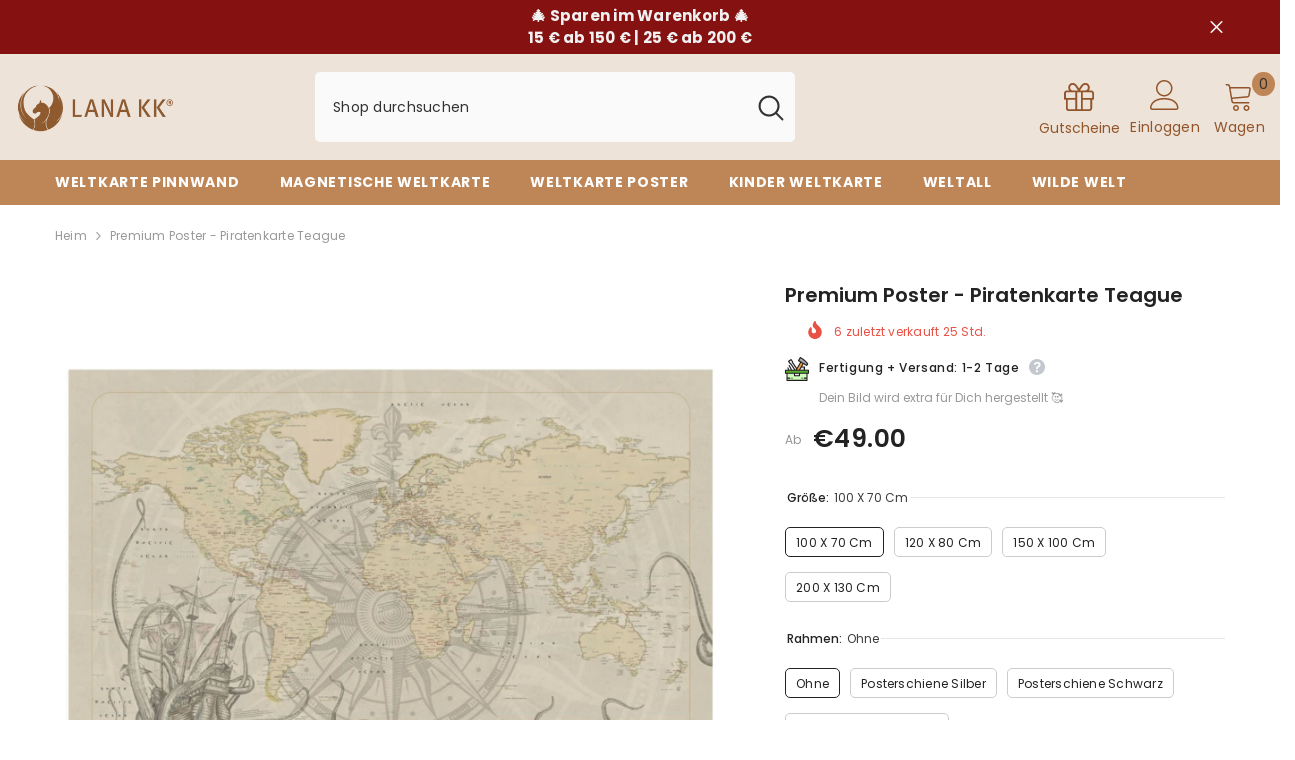

--- FILE ---
content_type: text/html; charset=utf-8
request_url: https://www.lanakk.com/products/wk-piraten-teague-en-p_parent?variant=45356854313225&section_id=template--25776663363849__main
body_size: 27653
content:
<div id="shopify-section-template--25776663363849__main" class="shopify-section"><link href="//www.lanakk.com/cdn/shop/t/23/assets/component-product.css?v=122016312391839401091760819583" rel="stylesheet" type="text/css" media="all" />
<link href="//www.lanakk.com/cdn/shop/t/23/assets/component-review.css?v=183743502499598148861760819581" rel="stylesheet" type="text/css" media="all" />
<link href="//www.lanakk.com/cdn/shop/t/23/assets/component-price.css?v=139205013722916111901760819581" rel="stylesheet" type="text/css" media="all" />
<link href="//www.lanakk.com/cdn/shop/t/23/assets/component-badge.css?v=20633729062276667811760819581" rel="stylesheet" type="text/css" media="all" />
<link href="//www.lanakk.com/cdn/shop/t/23/assets/component-rte.css?v=74468535300400368301760819582" rel="stylesheet" type="text/css" media="all" />
<link href="//www.lanakk.com/cdn/shop/t/23/assets/component-share.css?v=38383599121620234941760819583" rel="stylesheet" type="text/css" media="all" />
<link href="//www.lanakk.com/cdn/shop/t/23/assets/component-tab.css?v=69935453940271350221760819582" rel="stylesheet" type="text/css" media="all" />
<link href="//www.lanakk.com/cdn/shop/t/23/assets/component-product-form.css?v=140087122189431595481760819582" rel="stylesheet" type="text/css" media="all" />
<link href="//www.lanakk.com/cdn/shop/t/23/assets/component-grid.css?v=124243337780358403221760819583" rel="stylesheet" type="text/css" media="all" />




    <style type="text/css">
    #ProductSection-template--25776663363849__main .productView-thumbnail .productView-thumbnail-link:after{
        padding-bottom: 148%;
    }

    #ProductSection-template--25776663363849__main .cursor-wrapper .counter {
        color: #191919;
    }

    #ProductSection-template--25776663363849__main .cursor-wrapper .counter #count-image:before {
        background-color: #191919;
    }

    #ProductSection-template--25776663363849__main .custom-cursor__inner .arrow:before,
    #ProductSection-template--25776663363849__main .custom-cursor__inner .arrow:after {
        background-color: #000000;
    }

    #ProductSection-template--25776663363849__main .tabs-contents .toggleLink,
    #ProductSection-template--25776663363849__main .tabs .tab .tab-title {
        font-size: 18px;
        font-weight: 600;
        text-transform: none;
        padding-top: 15px;
        padding-bottom: 15px;
    }

    

    

    @media (max-width: 550px) {
        #ProductSection-template--25776663363849__main .tabs-contents .toggleLink,
        #ProductSection-template--25776663363849__main .tabs .tab .tab-title {
            font-size: 16px;
        }
    }

    @media (max-width: 767px) {
        #ProductSection-template--25776663363849__main {
            padding-top: 0px;
            padding-bottom: 0px;
        }
    }

    @media (min-width: 1025px) {
        
    }

    @media (min-width: 768px) and (max-width: 1199px) {
        #ProductSection-template--25776663363849__main {
            padding-top: 0px;
            padding-bottom: 0px;
        }
    }

    @media (min-width: 1200px) {
        #ProductSection-template--25776663363849__main {
            padding-top: 0px;
            padding-bottom: 0px;
        }
    }
</style>
<script>
    window.product_inven_array_7999158583561 = {
        
            '45356854313225': '0',
        
            '44613899452681': '0',
        
            '45356854345993': '0',
        
            '44613899485449': '0',
        
            '45356854378761': '0',
        
            '44613899518217': '0',
        
            '45356854411529': '0',
        
            '44613899550985': '0',
        
            '45356854444297': '0',
        
            '44613899583753': '0',
        
            '45356854477065': '0',
        
            '44613899616521': '0',
        
            '45356854509833': '0',
        
            '44613899649289': '0',
        
            '45356854542601': '0',
        
            '44613899682057': '0',
        
            '45356854575369': '0',
        
            '44613899714825': '0',
        
    };

    window.selling_array_7999158583561 = {
        
            '45356854313225': 'continue',
        
            '44613899452681': 'continue',
        
            '45356854345993': 'continue',
        
            '44613899485449': 'continue',
        
            '45356854378761': 'continue',
        
            '44613899518217': 'continue',
        
            '45356854411529': 'continue',
        
            '44613899550985': 'continue',
        
            '45356854444297': 'continue',
        
            '44613899583753': 'continue',
        
            '45356854477065': 'continue',
        
            '44613899616521': 'continue',
        
            '45356854509833': 'continue',
        
            '44613899649289': 'continue',
        
            '45356854542601': 'continue',
        
            '44613899682057': 'continue',
        
            '45356854575369': 'continue',
        
            '44613899714825': 'continue',
        
    };

    window.subtotal = {
        show: true,
        style: 1,
        text: `Kasse - [value]`
    };
  
    window.variant_image_group = true;
  
</script><link rel="stylesheet" href="//www.lanakk.com/cdn/shop/t/23/assets/component-fancybox.css?v=162524859697928915511760819582" media="print" onload="this.media='all'">
    <noscript><link href="//www.lanakk.com/cdn/shop/t/23/assets/component-fancybox.css?v=162524859697928915511760819582" rel="stylesheet" type="text/css" media="all" /></noscript><div class="product-details product-default" data-section-id="template--25776663363849__main" data-section-type="product" id="ProductSection-template--25776663363849__main" data-has-combo="false" data-image-opo>
    
<div class="productView-moreItem moreItem-breadcrumb "
            style="--spacing-top: 10px;
            --spacing-bottom: 20px;
            --spacing-top-mb: 0px;
            --spacing-bottom-mb: 0px;
            --breadcrumb-bg:rgba(0,0,0,0);
            --breadcrumb-mb-bg: #f6f6f6;
            "
        >
            
                <div class="breadcrumb-bg">
            
                <div class="container">
                    

<link href="//www.lanakk.com/cdn/shop/t/23/assets/component-breadcrumb.css?v=103005064124491561301760819582" rel="stylesheet" type="text/css" media="all" />
<breadcrumb-component class="breadcrumb-container style--line_clamp_1">
        <nav class="breadcrumb breadcrumb-left" role="navigation" aria-label="breadcrumbs">
        <a class="link home-link" href="/">Heim</a><span class="separate" aria-hidden="true"><svg xmlns="http://www.w3.org/2000/svg" viewBox="0 0 24 24"><path d="M 7.75 1.34375 L 6.25 2.65625 L 14.65625 12 L 6.25 21.34375 L 7.75 22.65625 L 16.75 12.65625 L 17.34375 12 L 16.75 11.34375 Z"></path></svg></span>
                <span>Premium Poster -  Piratenkarte Teague</span><span class="observe-element" style="width: 1px; height: 1px; background: transparent; display: inline-block; flex-shrink: 0;"></span>
        </nav>
    </breadcrumb-component>
    <script type="text/javascript">
        if (typeof breadcrumbComponentDeclare == 'undefiend') {
            class BreadcrumbComponent extends HTMLElement {
                constructor() {
                    super();
                }

                connectedCallback() {
                    this.firstLink = this.querySelector('.link.home-link')
                    this.lastLink = this.querySelector('.observe-element')
                    this.classList.add('initialized');
                    this.initObservers();
                }

                static createHandler(position = 'first', breadcrumb = null) {
                    const handler = (entries, observer) => {
                        entries.forEach(entry => {
                            if (breadcrumb == null) return observer.disconnect();
                            if (entry.isIntersecting ) {
                                breadcrumb.classList.add(`disable-${position}`);
                            } else {
                                breadcrumb.classList.remove(`disable-${position}`);
                            }
                        })
                    }
                    return handler;
                }

                initObservers() {
                    const scrollToFirstHandler = BreadcrumbComponent.createHandler('first', this);
                    const scrollToLastHandler = BreadcrumbComponent.createHandler('last', this);
                    
                    this.scrollToFirstObserver = new IntersectionObserver(scrollToFirstHandler, { threshold: 1 });
                    this.scrollToLastObserver = new IntersectionObserver(scrollToLastHandler, { threshold: 0.6 });

                    this.scrollToFirstObserver.observe(this.firstLink);
                    this.scrollToLastObserver.observe(this.lastLink);
                }
            }   

            window.addEventListener('load', () => {
                customElements.define('breadcrumb-component', BreadcrumbComponent);
            })

            var breadcrumbComponentDeclare = BreadcrumbComponent;
        }
    </script>
                </div>
            
                </div>
            
        </div>
    
    <div class="container productView-container">
        <div class="productView halo-productView layout-3 positionMainImage--left productView-sticky" data-product-handle="wk-piraten-teague-en-p_parent"><div class="productView-top">
                    <div class="halo-productView-left productView-images clearfix" data-image-gallery><div class="cursor-wrapper handleMouseLeave">
                                <div class="custom-cursor custom-cursor__outer">
                                    <div class="custom-cursor custom-cursor__inner">
                                        <span class="arrow arrow-bar fadeIn"></span>
                                    </div>
                                </div>
                            </div><div class="productView-images-wrapper" data-video-popup>
                            <div class="productView-image-wrapper"><div class="productView-badge badge-left halo-productBadges halo-productBadges--left date-103434666 date1-1197" data-new-badge-number="30"></div>
<div class="productView-nav style-1 image-fit-unset" 
                                    data-image-gallery-main
                                    data-arrows-desk="false"
                                    data-arrows-mobi="true"
                                    data-counter-mobi="true"
                                    data-media-count="6"
                                ><div class="productView-image productView-image-square [base64] fit-unset" data-index="1">
                                                    <div class="productView-img-container product-single__media" data-media-id="33471143772425"
                                                        
                                                    >
                                                        <div 
                                                            class="media" 
                                                             
                                                             data-fancybox="images" href="//www.lanakk.com/cdn/shop/products/wk-piraten-teague-en-p.MAIN.jpg?v=1661236332" 
                                                        >
                                                            <img id="product-featured-image-33471143772425"
                                                                srcset="//www.lanakk.com/cdn/shop/products/wk-piraten-teague-en-p.MAIN.jpg?v=1661236332"
                                                                src="//www.lanakk.com/cdn/shop/products/wk-piraten-teague-en-p.MAIN.jpg?v=1661236332"
                                                                width="1500"
                                                                height="1500"
                                                                alt="Schnapp dir deine Piratenkarte Teague als Poster und beginne damit, deine eigenen Abenteuer festzuhalten. Gedruckt auf Premium Posterpapier mit 250 g/m² und einer satinieren Oberfläche, wird sie deinen Raum zum Strahlen bringt. Und weil wir wissen, dass du Feinheiten liebst, ist alles mit detaillierter Beschriftung in versehen. Obendrauf gibt’s Sticker, mit denen du direkt loslegen kannst, um deine Reiseziele zu markieren."
                                                                sizes="auto"
                                                                data-sizes="auto"
                                                                data-main-image
                                                                data-index="1"
                                                                data-cursor-image
                                                                
                                                            /></div>
                                                    </div>
                                                </div><div class="productView-image productView-image-square [base64] fit-unset" data-index="2">
                                                    <div class="productView-img-container product-single__media" data-media-id="33471143805193"
                                                        
                                                    >
                                                        <div 
                                                            class="media" 
                                                             
                                                             data-fancybox="images" href="//www.lanakk.com/cdn/shop/products/wk-piraten-teague-en-p.PT01.jpg?v=1661236336" 
                                                        >
                                                            <img id="product-featured-image-33471143805193"
                                                                srcset="//www.lanakk.com/cdn/shop/products/wk-piraten-teague-en-p.PT01.jpg?v=1661236336"
                                                                src="//www.lanakk.com/cdn/shop/products/wk-piraten-teague-en-p.PT01.jpg?v=1661236336"
                                                                width="1500"
                                                                height="1500"
                                                                alt="Deine schicke Piratenkarte Teague als Poster verleiht deinem modern eingerichteten Raum einen Hauch von Weltenbummler-Charme. Deine Weltkarte als Poster in einem eleganten Rahmen, ist nicht nur eine stilvolle Deko, sondern auch eine Einladung, von deinen nächsten Reisen zu träumen. Deine Weltkarte passt perfekt über dein Sideboard und bringt eine Welt voller Möglichkeiten direkt in dein Zuhause."
                                                                sizes="auto"
                                                                data-sizes="auto"
                                                                data-main-image
                                                                data-index="2"
                                                                data-cursor-image
                                                                
                                                            /></div>
                                                    </div>
                                                </div><div class="productView-image productView-image-square [base64] fit-unset" data-index="3">
                                                    <div class="productView-img-container product-single__media" data-media-id="33471143837961"
                                                        
                                                    >
                                                        <div 
                                                            class="media" 
                                                             
                                                             data-fancybox="images" href="//www.lanakk.com/cdn/shop/products/wk-piraten-teague-en-p.PT02-de.jpg?v=1661236339" 
                                                        >
                                                            <img id="product-featured-image-33471143837961"
                                                                srcset="//www.lanakk.com/cdn/shop/products/wk-piraten-teague-en-p.PT02-de.jpg?v=1661236339"
                                                                src="//www.lanakk.com/cdn/shop/products/wk-piraten-teague-en-p.PT02-de.jpg?v=1661236339"
                                                                width="1500"
                                                                height="1500"
                                                                alt="Deine Piratenkarte Teague als Poster wartet darauf, mit deinen Erinnerungen gefüllt zu werden. Mit perfekter Lesbarkeit und stilvollen Schriftarten ist sie schön und ideal zur Reiseplanung. Jedes Land, jede Stadt und die dazugehörigen Gewässer sind mit Liebe zum Detail beschrieben. Du hast die Wahl deiner bevorzugten Sprache - auf Deutsch, Englisch, Spanisch, Italienisch oder Französisch."
                                                                sizes="auto"
                                                                data-sizes="auto"
                                                                data-main-image
                                                                data-index="3"
                                                                data-cursor-image
                                                                
                                                            /></div>
                                                    </div>
                                                </div><div class="productView-image productView-image-square [base64] fit-unset" data-index="4">
                                                    <div class="productView-img-container product-single__media" data-media-id="33471143870729"
                                                        
                                                    >
                                                        <div 
                                                            class="media" 
                                                             
                                                             data-fancybox="images" href="//www.lanakk.com/cdn/shop/products/p.PT04-de_84eb5903-e5c5-43a4-9850-dc15d9aa5f30.jpg?v=1661236342" 
                                                        >
                                                            <img id="product-featured-image-33471143870729"
                                                                srcset="//www.lanakk.com/cdn/shop/products/p.PT04-de_84eb5903-e5c5-43a4-9850-dc15d9aa5f30.jpg?v=1661236342"
                                                                src="//www.lanakk.com/cdn/shop/products/p.PT04-de_84eb5903-e5c5-43a4-9850-dc15d9aa5f30.jpg?v=1661236342"
                                                                width="1500"
                                                                height="1500"
                                                                alt="Deine Piratenkarte Teague als Poster erreicht dich sicher und schnell. Dein Poster ist eingerollt in einer Maßverpackung, welche speziell dafür konzipiert ist, es auf seiner Reise zu dir unversehrt zu bewahren. Erwarte also mit Freude deine Weltkarte als Poster zum Markieren deiner Reiseziele."
                                                                sizes="auto"
                                                                data-sizes="auto"
                                                                data-main-image
                                                                data-index="4"
                                                                data-cursor-image
                                                                
                                                            /></div>
                                                    </div>
                                                </div><div class="productView-image productView-image-square [base64] fit-unset" data-index="5">
                                                    <div class="productView-img-container product-single__media" data-media-id="33471143903497"
                                                        
                                                    >
                                                        <div 
                                                            class="media" 
                                                             
                                                             data-fancybox="images" href="//www.lanakk.com/cdn/shop/products/wk-piraten-teague-en-p.PT05.jpg?v=1661236346" 
                                                        >
                                                            <img id="product-featured-image-33471143903497"
                                                                srcset="//www.lanakk.com/cdn/shop/products/wk-piraten-teague-en-p.PT05.jpg?v=1661236346"
                                                                src="//www.lanakk.com/cdn/shop/products/wk-piraten-teague-en-p.PT05.jpg?v=1661236346"
                                                                width="1500"
                                                                height="1500"
                                                                alt="In deinem stilvollen Arbeitszimmer findet deine Piratenkarte Teague als Poster den perfekten Platz. Sie ist nicht nur ein Dekorationsstück, sondern lässt deine Reisen immer wieder lebendig werden. Markiere mit Stickern und klebe kleinen Fotos an als interaktive Chronik deiner Abenteuer. Mit Posterschienen kannst du schick und super einfach deine Weltkarte als Poster an die Wand hängen."
                                                                sizes="auto"
                                                                data-sizes="auto"
                                                                data-main-image
                                                                data-index="5"
                                                                data-cursor-image
                                                                
                                                            /></div>
                                                    </div>
                                                </div><div class="productView-image productView-image-square filter-entdecke-die-farbbrillanz-deiner-piratenkarte-teague-von-lana-kk®[base64] fit-unset" data-index="6">
                                                    <div class="productView-img-container product-single__media" data-media-id="33471143936265"
                                                        
                                                    >
                                                        <div 
                                                            class="media" 
                                                             
                                                             data-fancybox="images" href="//www.lanakk.com/cdn/shop/products/p.PT06-de_23413c7b-f289-41a3-bfa2-ddbbe36dbea7.jpg?v=1661236348" 
                                                        >
                                                            <img id="product-featured-image-33471143936265"
                                                                srcset="//www.lanakk.com/cdn/shop/products/p.PT06-de_23413c7b-f289-41a3-bfa2-ddbbe36dbea7.jpg?v=1661236348"
                                                                src="//www.lanakk.com/cdn/shop/products/p.PT06-de_23413c7b-f289-41a3-bfa2-ddbbe36dbea7.jpg?v=1661236348"
                                                                width="1500"
                                                                height="1500"
                                                                alt="Entdecke die Farbbrillanz deiner Piratenkarte Teague von Lana KK®, wo Farben den feinen Unterschied ausmachen. Mit einer Skala an perfekten Grautönen, die jedes Detail hervorheben, und hochauflösendem Druck für intensives Schwarz, wird jede Karte zum Leben erweckt. Die lebendige Leuchtkraft und 100% ökologischen Farben garantieren exzellente Farbwerte für jedes Stück. Diese Farben, frei von Schadstoffen und zusammen mit einer erstklassigen Grundierung, lassen deine Weltkarte erstrahlen."
                                                                sizes="auto"
                                                                data-sizes="auto"
                                                                data-main-image
                                                                data-index="6"
                                                                data-cursor-image
                                                                
                                                            /></div>
                                                    </div>
                                                </div></div><div class="productView-videoPopup"></div><div class="productView-iconZoom">
                                        <svg  class="icon icon-zoom-1" xmlns="http://www.w3.org/2000/svg" aria-hidden="true" focusable="false" role="presentation" viewBox="0 0 448 512"><path d="M416 176V86.63L246.6 256L416 425.4V336c0-8.844 7.156-16 16-16s16 7.156 16 16v128c0 8.844-7.156 16-16 16h-128c-8.844 0-16-7.156-16-16s7.156-16 16-16h89.38L224 278.6L54.63 448H144C152.8 448 160 455.2 160 464S152.8 480 144 480h-128C7.156 480 0 472.8 0 464v-128C0 327.2 7.156 320 16 320S32 327.2 32 336v89.38L201.4 256L32 86.63V176C32 184.8 24.84 192 16 192S0 184.8 0 176v-128C0 39.16 7.156 32 16 32h128C152.8 32 160 39.16 160 48S152.8 64 144 64H54.63L224 233.4L393.4 64H304C295.2 64 288 56.84 288 48S295.2 32 304 32h128C440.8 32 448 39.16 448 48v128C448 184.8 440.8 192 432 192S416 184.8 416 176z"></path></svg>
                                    </div></div><div class="productView-thumbnail-wrapper">
                                    <div class="productView-for clearfix" data-max-thumbnail-to-show="4"><div class="productView-thumbnail [base64]" data-media-id="template--25776663363849__main-33471143772425">
                                                        <div class="productView-thumbnail-link" data-image="//www.lanakk.com/cdn/shop/products/wk-piraten-teague-en-p.MAIN_large.jpg?v=1661236332">
                                                            <img srcset="//www.lanakk.com/cdn/shop/products/wk-piraten-teague-en-p.MAIN_medium.jpg?v=1661236332" src="//www.lanakk.com/cdn/shop/products/wk-piraten-teague-en-p.MAIN_medium.jpg?v=1661236332" alt="Schnapp dir deine Piratenkarte Teague als Poster und beginne damit, deine eigenen Abenteuer festzuhalten. Gedruckt auf Premium Posterpapier mit 250 g/m² und einer satinieren Oberfläche, wird sie deinen Raum zum Strahlen bringt. Und weil wir wissen, dass du Feinheiten liebst, ist alles mit detaillierter Beschriftung in versehen. Obendrauf gibt’s Sticker, mit denen du direkt loslegen kannst, um deine Reiseziele zu markieren."  /></div>
                                                    </div><div class="productView-thumbnail [base64]" data-media-id="template--25776663363849__main-33471143805193">
                                                        <div class="productView-thumbnail-link" data-image="//www.lanakk.com/cdn/shop/products/wk-piraten-teague-en-p.PT01_large.jpg?v=1661236336">
                                                            <img srcset="//www.lanakk.com/cdn/shop/products/wk-piraten-teague-en-p.PT01_medium.jpg?v=1661236336" src="//www.lanakk.com/cdn/shop/products/wk-piraten-teague-en-p.PT01_medium.jpg?v=1661236336" alt="Deine schicke Piratenkarte Teague als Poster verleiht deinem modern eingerichteten Raum einen Hauch von Weltenbummler-Charme. Deine Weltkarte als Poster in einem eleganten Rahmen, ist nicht nur eine stilvolle Deko, sondern auch eine Einladung, von deinen nächsten Reisen zu träumen. Deine Weltkarte passt perfekt über dein Sideboard und bringt eine Welt voller Möglichkeiten direkt in dein Zuhause."  /></div>
                                                    </div><div class="productView-thumbnail [base64]" data-media-id="template--25776663363849__main-33471143837961">
                                                        <div class="productView-thumbnail-link" data-image="//www.lanakk.com/cdn/shop/products/wk-piraten-teague-en-p.PT02-de_large.jpg?v=1661236339">
                                                            <img srcset="//www.lanakk.com/cdn/shop/products/wk-piraten-teague-en-p.PT02-de_medium.jpg?v=1661236339" src="//www.lanakk.com/cdn/shop/products/wk-piraten-teague-en-p.PT02-de_medium.jpg?v=1661236339" alt="Deine Piratenkarte Teague als Poster wartet darauf, mit deinen Erinnerungen gefüllt zu werden. Mit perfekter Lesbarkeit und stilvollen Schriftarten ist sie schön und ideal zur Reiseplanung. Jedes Land, jede Stadt und die dazugehörigen Gewässer sind mit Liebe zum Detail beschrieben. Du hast die Wahl deiner bevorzugten Sprache - auf Deutsch, Englisch, Spanisch, Italienisch oder Französisch."  /></div>
                                                    </div><div class="productView-thumbnail [base64]" data-media-id="template--25776663363849__main-33471143870729">
                                                        <div class="productView-thumbnail-link" data-image="//www.lanakk.com/cdn/shop/products/p.PT04-de_84eb5903-e5c5-43a4-9850-dc15d9aa5f30_large.jpg?v=1661236342">
                                                            <img srcset="//www.lanakk.com/cdn/shop/products/p.PT04-de_84eb5903-e5c5-43a4-9850-dc15d9aa5f30_medium.jpg?v=1661236342" src="//www.lanakk.com/cdn/shop/products/p.PT04-de_84eb5903-e5c5-43a4-9850-dc15d9aa5f30_medium.jpg?v=1661236342" alt="Deine Piratenkarte Teague als Poster erreicht dich sicher und schnell. Dein Poster ist eingerollt in einer Maßverpackung, welche speziell dafür konzipiert ist, es auf seiner Reise zu dir unversehrt zu bewahren. Erwarte also mit Freude deine Weltkarte als Poster zum Markieren deiner Reiseziele."  /></div>
                                                    </div><div class="productView-thumbnail [base64]" data-media-id="template--25776663363849__main-33471143903497">
                                                        <div class="productView-thumbnail-link" data-image="//www.lanakk.com/cdn/shop/products/wk-piraten-teague-en-p.PT05_large.jpg?v=1661236346">
                                                            <img srcset="//www.lanakk.com/cdn/shop/products/wk-piraten-teague-en-p.PT05_medium.jpg?v=1661236346" src="//www.lanakk.com/cdn/shop/products/wk-piraten-teague-en-p.PT05_medium.jpg?v=1661236346" alt="In deinem stilvollen Arbeitszimmer findet deine Piratenkarte Teague als Poster den perfekten Platz. Sie ist nicht nur ein Dekorationsstück, sondern lässt deine Reisen immer wieder lebendig werden. Markiere mit Stickern und klebe kleinen Fotos an als interaktive Chronik deiner Abenteuer. Mit Posterschienen kannst du schick und super einfach deine Weltkarte als Poster an die Wand hängen."  /></div>
                                                    </div><div class="productView-thumbnail filter-entdecke-die-farbbrillanz-deiner-piratenkarte-teague-von-lana-kk®[base64]" data-media-id="template--25776663363849__main-33471143936265">
                                                        <div class="productView-thumbnail-link" data-image="//www.lanakk.com/cdn/shop/products/p.PT06-de_23413c7b-f289-41a3-bfa2-ddbbe36dbea7_large.jpg?v=1661236348">
                                                            <img srcset="//www.lanakk.com/cdn/shop/products/p.PT06-de_23413c7b-f289-41a3-bfa2-ddbbe36dbea7_medium.jpg?v=1661236348" src="//www.lanakk.com/cdn/shop/products/p.PT06-de_23413c7b-f289-41a3-bfa2-ddbbe36dbea7_medium.jpg?v=1661236348" alt="Entdecke die Farbbrillanz deiner Piratenkarte Teague von Lana KK®, wo Farben den feinen Unterschied ausmachen. Mit einer Skala an perfekten Grautönen, die jedes Detail hervorheben, und hochauflösendem Druck für intensives Schwarz, wird jede Karte zum Leben erweckt. Die lebendige Leuchtkraft und 100% ökologischen Farben garantieren exzellente Farbwerte für jedes Stück. Diese Farben, frei von Schadstoffen und zusammen mit einer erstklassigen Grundierung, lassen deine Weltkarte erstrahlen."  /></div>
                                                    </div></div>
                                </div></div>
                    </div>
                    <div class="halo-productView-right productView-details clearfix">
                        <div class="productView-product clearfix"><div class="productView-moreItem"
                                            style="--spacing-top: 0px;
                                            --spacing-bottom: 10px"
                                        >
                                            <h1 class="productView-title" style="--color-title: #232323;--fontsize-text: 20px;--fontsize-mb-text: 18px;"><span>Premium Poster -  Piratenkarte Teague</span></h1>
                                        </div><div class="productView-moreItem"
                                                style="--spacing-top: 0px;
                                                --spacing-bottom: 14px;
                                                --color-text-sold-in: #e95144"
                                            >
                                                <div class="productView-meta clearfix"><div class="productView-rating halo-productReview">
<div class="loox-rating" data-id="7999158583561" data-rating="" data-raters=""></div>
</div>
<div class="productView-soldProduct" data-sold-out-product data-item="3,5,6,7,8,10,12,15" data-hours="10,15,16,17,18,20,25,35" style="display: none;">
    <svg class="icon icon-fire-2" viewBox="0 0 384 512"><path d="M216 23.858c0-23.802-30.653-32.765-44.149-13.038C48 191.851 224 200 224 288c0 35.629-29.114 64.458-64.85 63.994C123.98 351.538 96 322.22 96 287.046v-85.51c0-21.703-26.471-32.225-41.432-16.504C27.801 213.158 0 261.332 0 320c0 105.869 86.131 192 192 192s192-86.131 192-192c0-170.29-168-193.003-168-296.142z"></path></svg>
    <span class="text">
        <span data-sold-out-number>2</span>
        zuletzt verkauft
        <span data-sold-out-hours>8</span>
        Std.
    </span>
</div>
</div>
                                            </div><div class="productView-moreItem"
                                            style="--spacing-top: 0px;
                                            --spacing-bottom: 15px;"
                                        >
                                            <div class="product-customInformation text-left" data-custom-information><div class="product-customInformation__icon">
            <svg version="1.1" id="Layer_1" xmlns="http://www.w3.org/2000/svg" viewbox="0 0 512 512" fill="#000000" xmlns:xlink="http://www.w3.org/1999/xlink" xml:space="preserve"><g id="SVGRepo_bgCarrier" stroke-width="0"></g><g id="SVGRepo_tracerCarrier" stroke-linecap="round" stroke-linejoin="round"></g><g id="SVGRepo_iconCarrier"> <rect x="11.77" y="281.823" style="fill:#55b22a;" width="488.46" height="64.736"></rect> <rect x="44.138" y="346.559" style="fill:#ceffbd;" width="423.724" height="153.011"></rect> <rect x="203.034" y="346.559" style="fill:#EBEBEB;" width="105.931" height="52.966"></rect> <path style="fill:#A8A8A8;" d="M463.439,179.715c-58.328-33.675-116.656-67.351-174.984-101.026 c12.751-22.085,25.501-44.171,38.253-66.256c61.094,26.728,110.93,79.308,157.329,131.606 C477.171,155.932,470.306,167.824,463.439,179.715z"></path> <polygon style="fill:#FFAC3D;" points="389.202,136.849 345.429,212.66 305.505,281.821 237.544,281.821 253.54,254.126 338.238,107.423 "></polygon> <g> <polygon style="fill:#EBEBEB;" points="253.54,254.126 237.544,281.821 215.428,281.821 123.527,145.582 106.343,135.872 76.506,91.64 130.166,55.446 160.003,99.679 162.557,119.252 "></polygon> <polygon style="fill:#EBEBEB;" points="413.92,212.66 413.92,281.821 305.505,281.821 345.429,212.66 "></polygon> </g> <g> <path style="fill:#231F20;" d="M500.23,270.051h-74.54V212.66c0-6.501-5.271-11.77-11.77-11.77h-48.1l27.688-47.959l64.046,36.977 c1.804,1.043,3.837,1.577,5.885,1.577c1.019,0,2.044-0.133,3.046-0.401c3.017-0.809,5.586-2.78,7.147-5.484l20.598-35.678 c2.533-4.388,1.975-9.906-1.389-13.696C445.913,83.333,394.793,29.371,331.424,1.649c-5.491-2.402-11.913-0.294-14.91,4.899 l-38.253,66.256c-3.251,5.63-1.322,12.828,4.308,16.078l39.586,22.855l-69.394,120.189l-78.893-116.953l-2.194-16.818 c-0.237-1.813-0.892-3.544-1.914-5.059l-29.837-44.232c-3.636-5.39-10.952-6.81-16.339-3.176l-53.66,36.193 c-2.588,1.746-4.377,4.448-4.973,7.512c-0.596,3.064,0.051,6.241,1.796,8.828l29.837,44.232c1.02,1.512,2.379,2.767,3.968,3.665 l14.769,8.345l77.97,115.587H147.67l-46.458-95.485c-2.845-5.845-9.89-8.277-15.733-5.434c-5.845,2.845-8.278,9.888-5.434,15.733 l41.447,85.186H91.712l-18.556-42.205c-2.618-5.951-9.566-8.653-15.512-6.037c-5.951,2.617-8.655,9.561-6.038,15.512l14.39,32.732 H11.77c-6.499,0-11.77,5.27-11.77,11.77v64.736c0,6.501,5.271,11.77,11.77,11.77h20.598v141.241c0,6.501,5.271,11.77,11.77,11.77 h423.724c6.499,0,11.77-5.269,11.77-11.77V358.328h20.598c6.499,0,11.77-5.269,11.77-11.77v-64.736 C512,275.32,506.729,270.051,500.23,270.051z M402.15,224.43v45.621h-76.259l26.338-45.621H402.15z M331.515,27.647 c52.385,25.827,96.918,71.78,138.08,117.868l-10.464,18.122L304.533,74.381L331.515,27.647z M373.122,141.161l-74.412,128.89 h-40.774l5.798-10.038c0.005-0.008,0.007-0.016,0.012-0.025l78.799-136.482L373.122,141.161z M133.285,139 c-1.02-1.512-2.379-2.767-3.968-3.665l-14.769-8.345L92.846,94.815l34.144-23.029l21.702,32.171l2.194,16.818 c0.237,1.813,0.892,3.544,1.914,5.059l86.868,128.772l-8.917,15.444h-9.063L133.285,139z M456.092,438.952h-48.846 c-6.499,0-11.77,5.269-11.77,11.77c0,6.501,5.271,11.77,11.77,11.77h48.846v25.306H55.908v-25.306h48.846 c6.499,0,11.77-5.269,11.77-11.77c0-6.501-5.271-11.77-11.77-11.77H55.908v-80.625h135.356v41.195c0,6.501,5.271,11.77,11.77,11.77 h105.931c6.499,0,11.77-5.269,11.77-11.77v-41.195h135.356V438.952z M214.805,358.327h82.391v29.425h-82.391V358.327z M488.46,334.787H23.54v-41.195h464.92V334.787z"></path> <path style="fill:#231F20;" d="M149.677,438.952H148.5c-6.499,0-11.77,5.269-11.77,11.77c0,6.501,5.271,11.77,11.77,11.77h1.177 c6.499,0,11.77-5.269,11.77-11.77C161.447,444.222,156.176,438.952,149.677,438.952z"></path> <path style="fill:#231F20;" d="M362.323,462.492h1.177c6.499,0,11.77-5.269,11.77-11.77c0-6.501-5.271-11.77-11.77-11.77h-1.177 c-6.499,0-11.77,5.269-11.77,11.77C350.553,457.223,355.824,462.492,362.323,462.492z"></path> </g> </g></svg>
        </div><div class="product-customInformation__content"><div class="product__text title"  
                    style="--fontsize-text:12px;
                    --color-title: #232323"
                >
                    <h2 class="title">Fertigung + Versand: 1-2 Tage</h2><svg xmlns="http://www.w3.org/2000/svg" aria-hidden="true" focusable="false" role="presentation" class="icon icon-info" viewBox="0 0 1024 1024"><path fill="#c2c8ce" d="M512 0c281.6 0 512 230.4 512 512s-230.4 512-512 512S0 793.6 0 512 230.4 0 512 0zm0 716.8c-42.667 0-76.8 34.133-76.8 68.267s34.133 68.266 76.8 68.266 76.8-34.133 76.8-68.266S554.667 716.8 512 716.8zm17.067-529.067c-136.534 0-221.867 76.8-221.867 187.734h128c0-51.2 34.133-85.334 93.867-85.334 51.2 0 85.333 34.134 85.333 76.8-8.533 42.667-17.067 59.734-68.267 93.867l-17.066 8.533c-59.734 34.134-85.334 76.8-85.334 153.6v25.6H563.2v-25.6c0-42.666 17.067-68.266 76.8-102.4 68.267-34.133 93.867-85.333 93.867-153.6 17.066-110.933-68.267-179.2-204.8-179.2z"></path></svg></div><div class="product__text des"  
                    style="--fontsize-text:12px;
                    --color-des: #999999"
                >
                    Dein Bild wird extra für Dich hergestellt 🥰
                </div></div><div class="product-customInformation__popup hidden">
            <p>Bitte beachte, dass wir je nach Bildgröße und Produkt eine andere Versandart wählen. Eine Übersicht findest Du hier: </p>
<ul>
<li>
<b>alle Größen:</b> per Paketdienst 📦</li>
</ul>
        </div></div>
                                        </div>
                                        <div class="productView-moreItem"
                                            style="--spacing-top: 0px;
                                            --spacing-bottom: 17px;
                                            --fontsize-text: 25px"
                                        >
                                            
                                                <div class="productView-price no-js-hidden clearfix" id="product-price-7999158583561"><div class="price price--medium">
    <dl><div class="price__regular"><dd class="price__last"><span class="price-item price-item--regular"><span class="text">Ab</span> €49.00</span></dd>
        </div>
        <div class="price__sale"><dd class="price__compare"><s class="price-item price-item--regular"></s></dd><dd class="price__last"><span class="price-item price-item--sale"><span class="text">Ab</span> €49.00</span></dd></div>
        <small class="unit-price caption hidden">
            <dt class="visually-hidden">Stückpreis</dt>
            <dd class="price__last"><span></span><span aria-hidden="true">/</span><span class="visually-hidden">&nbsp;pro&nbsp;</span><span></span></dd>
        </small>
    </dl>
</div>
</div>
                                            
                                        </div><script
    src="https://www.paypal.com/sdk/js?client-id=ASBqaBjVKlNFWMB0B01NkvwhrdI2870iPBwK321Ge4xbGMowL5qny80BzJGDE5Acbsk1BnBIm8SF2qkb&components=messages"
    data-namespace="PayPalSDK">
</script>

<div
    data-pp-message
    data-pp-style-layout="text"
    data-pp-style-logo-type="alternative"
    data-pp-style-text-color="black"
    data-pp-amount="">
</div>

                                            <div class="productView-moreItem"
                                                style="--spacing-top: 0px;
                                                --spacing-bottom: 0px"
                                            >
                                                <div class="productView-options has-border-top" style="--color-border: #e6e6e6"><div class="productView-variants halo-productOptions" id="product-option-7999158583561"  data-type="button"><variant-radios class="no-js-hidden product-option has-default" data-product="7999158583561" data-section="template--25776663363849__main" data-url="/products/wk-piraten-teague-en-p_parent"><fieldset class="js product-form__input clearfix" data-product-attribute="set-rectangle" data-option-index="0">
                            <legend class="form__label">
                                Größe:
                                <span data-header-option>
                                    100 x 70 cm
                                </span>
                            </legend><input class="product-form__radio" type="radio" id="option-7999158583561-Größe-0"
                                        name="Größe"
                                        value="100 x 70 cm"
                                        checked
                                        
                                        data-variant-id="45356854313225"
                                    ><label class="product-form__label available" for="option-7999158583561-Größe-0" data-variant-id="45356854313225">
                                            <span class="text">100 x 70 cm</span>
                                        </label><input class="product-form__radio" type="radio" id="option-7999158583561-Größe-8"
                                        name="Größe"
                                        value="120 x 80 cm"
                                        
                                        
                                        data-variant-id="45356854444297"
                                    ><label class="product-form__label available" for="option-7999158583561-Größe-8" data-variant-id="45356854444297">
                                            <span class="text">120 x 80 cm</span>
                                        </label><input class="product-form__radio" type="radio" id="option-7999158583561-Größe-14"
                                        name="Größe"
                                        value="150 x 100 cm"
                                        
                                        
                                        data-variant-id="45356854542601"
                                    ><label class="product-form__label available" for="option-7999158583561-Größe-14" data-variant-id="45356854542601">
                                            <span class="text">150 x 100 cm</span>
                                        </label><input class="product-form__radio" type="radio" id="option-7999158583561-Größe-16"
                                        name="Größe"
                                        value="200 x 130 cm"
                                        
                                        
                                        data-variant-id="45356854575369"
                                    ><label class="product-form__label available" for="option-7999158583561-Größe-16" data-variant-id="45356854575369">
                                            <span class="text">200 x 130 cm</span>
                                        </label></fieldset><fieldset class="js product-form__input clearfix" data-product-attribute="set-rectangle" data-option-index="1">
                            <legend class="form__label">
                                Rahmen:
                                <span data-header-option>
                                    ohne
                                </span>
                            </legend><input class="product-form__radio" type="radio" id="option-7999158583561-Rahmen-0"
                                        name="Rahmen"
                                        value="ohne"
                                        checked
                                        
                                        data-variant-id="45356854313225"
                                    ><label class="product-form__label available" for="option-7999158583561-Rahmen-0" data-variant-id="45356854313225">
                                            <span class="text">ohne</span>
                                        </label><input class="product-form__radio" type="radio" id="option-7999158583561-Rahmen-2"
                                        name="Rahmen"
                                        value="Posterschiene silber"
                                        
                                        
                                        data-variant-id="45356854345993"
                                    ><label class="product-form__label available" for="option-7999158583561-Rahmen-2" data-variant-id="45356854345993">
                                            <span class="text">Posterschiene silber</span>
                                        </label><input class="product-form__radio" type="radio" id="option-7999158583561-Rahmen-4"
                                        name="Rahmen"
                                        value="Posterschiene schwarz"
                                        
                                        
                                        data-variant-id="45356854378761"
                                    ><label class="product-form__label available" for="option-7999158583561-Rahmen-4" data-variant-id="45356854378761">
                                            <span class="text">Posterschiene schwarz</span>
                                        </label><input class="product-form__radio" type="radio" id="option-7999158583561-Rahmen-6"
                                        name="Rahmen"
                                        value="Wechselrahmen silber"
                                        
                                        
                                        data-variant-id="45356854411529"
                                    ><label class="product-form__label available" for="option-7999158583561-Rahmen-6" data-variant-id="45356854411529">
                                            <span class="text">Wechselrahmen silber</span>
                                        </label></fieldset><fieldset class="js product-form__input product-form__swatch clearfix" data-product-attribute="set-rectangle" data-option-index="2">
                            <legend class="form__label">
                                Sprache Der Beschriftung:
                                <span data-header-option>
                                    DE
                                </span>
                            </legend><input class="product-form__radio" type="radio" id="option-7999158583561-Sprache Der Beschriftung-0"
                                        name="Sprache Der Beschriftung"
                                        value="DE"
                                        checked
                                        data-filter=".filter-de"
                                        data-variant-id="45356854313225"
                                    ><label class="product-form__label available" name="Sprache Der Beschriftung" for="option-7999158583561-Sprache Der Beschriftung-0" data-variant-id="45356854313225">
                                            <span class="pattern" 
                                                style="
                                                        background-color: de;
                                                        background-image: url(//www.lanakk.com/cdn/shop/files/de.png?v=11089869487326305692)
                                                        ">
                                            </span>
                                            
                                        </label><input class="product-form__radio" type="radio" id="option-7999158583561-Sprache Der Beschriftung-1"
                                        name="Sprache Der Beschriftung"
                                        value="EN"
                                        
                                        data-filter=".filter-en"
                                        data-variant-id="44613899452681"
                                    ><label class="product-form__label available" name="Sprache Der Beschriftung" for="option-7999158583561-Sprache Der Beschriftung-1" data-variant-id="44613899452681">
                                            <span class="pattern" 
                                                style="
                                                        background-color: en;
                                                        background-image: url(//www.lanakk.com/cdn/shop/files/en.png?v=17674215651102193908)
                                                        ">
                                            </span>
                                            
                                        </label></fieldset><script type="application/json">
                        [{"id":45356854313225,"title":"100 x 70 cm \/ ohne \/ DE","option1":"100 x 70 cm","option2":"ohne","option3":"DE","sku":"wk-piraten-teague-de-p_100x70-1-S","requires_shipping":true,"taxable":true,"featured_image":{"id":40797699178761,"product_id":7999158583561,"position":1,"created_at":"2022-08-23T08:31:53+02:00","updated_at":"2022-08-23T08:32:12+02:00","alt":"Schnapp dir deine Piratenkarte Teague als Poster und beginne damit, deine eigenen Abenteuer festzuhalten. Gedruckt auf Premium Posterpapier mit 250 g\/m² und einer satinieren Oberfläche, wird sie deinen Raum zum Strahlen bringt. Und weil wir wissen, dass du Feinheiten liebst, ist alles mit detaillierter Beschriftung in versehen. Obendrauf gibt’s Sticker, mit denen du direkt loslegen kannst, um deine Reiseziele zu markieren.","width":1500,"height":1500,"src":"\/\/www.lanakk.com\/cdn\/shop\/products\/wk-piraten-teague-en-p.MAIN.jpg?v=1661236332","variant_ids":[44613899452681,44613899583753,44613899682057,44613899714825,45356854313225,45356854444297,45356854542601,45356854575369]},"available":true,"name":"Premium Poster -  Piratenkarte Teague - 100 x 70 cm \/ ohne \/ DE","public_title":"100 x 70 cm \/ ohne \/ DE","options":["100 x 70 cm","ohne","DE"],"price":4900,"weight":0,"compare_at_price":null,"inventory_management":null,"barcode":"4251727939852","featured_media":{"alt":"Schnapp dir deine Piratenkarte Teague als Poster und beginne damit, deine eigenen Abenteuer festzuhalten. Gedruckt auf Premium Posterpapier mit 250 g\/m² und einer satinieren Oberfläche, wird sie deinen Raum zum Strahlen bringt. Und weil wir wissen, dass du Feinheiten liebst, ist alles mit detaillierter Beschriftung in versehen. Obendrauf gibt’s Sticker, mit denen du direkt loslegen kannst, um deine Reiseziele zu markieren.","id":33471143772425,"position":1,"preview_image":{"aspect_ratio":1.0,"height":1500,"width":1500,"src":"\/\/www.lanakk.com\/cdn\/shop\/products\/wk-piraten-teague-en-p.MAIN.jpg?v=1661236332"}},"requires_selling_plan":false,"selling_plan_allocations":[]},{"id":44613899452681,"title":"100 x 70 cm \/ ohne \/ EN","option1":"100 x 70 cm","option2":"ohne","option3":"EN","sku":"wk-piraten-teague-en-p_100x70-1-S","requires_shipping":true,"taxable":true,"featured_image":{"id":40797699178761,"product_id":7999158583561,"position":1,"created_at":"2022-08-23T08:31:53+02:00","updated_at":"2022-08-23T08:32:12+02:00","alt":"Schnapp dir deine Piratenkarte Teague als Poster und beginne damit, deine eigenen Abenteuer festzuhalten. Gedruckt auf Premium Posterpapier mit 250 g\/m² und einer satinieren Oberfläche, wird sie deinen Raum zum Strahlen bringt. Und weil wir wissen, dass du Feinheiten liebst, ist alles mit detaillierter Beschriftung in versehen. Obendrauf gibt’s Sticker, mit denen du direkt loslegen kannst, um deine Reiseziele zu markieren.","width":1500,"height":1500,"src":"\/\/www.lanakk.com\/cdn\/shop\/products\/wk-piraten-teague-en-p.MAIN.jpg?v=1661236332","variant_ids":[44613899452681,44613899583753,44613899682057,44613899714825,45356854313225,45356854444297,45356854542601,45356854575369]},"available":true,"name":"Premium Poster -  Piratenkarte Teague - 100 x 70 cm \/ ohne \/ EN","public_title":"100 x 70 cm \/ ohne \/ EN","options":["100 x 70 cm","ohne","EN"],"price":4900,"weight":0,"compare_at_price":null,"inventory_management":null,"barcode":"4251727965714","featured_media":{"alt":"Schnapp dir deine Piratenkarte Teague als Poster und beginne damit, deine eigenen Abenteuer festzuhalten. Gedruckt auf Premium Posterpapier mit 250 g\/m² und einer satinieren Oberfläche, wird sie deinen Raum zum Strahlen bringt. Und weil wir wissen, dass du Feinheiten liebst, ist alles mit detaillierter Beschriftung in versehen. Obendrauf gibt’s Sticker, mit denen du direkt loslegen kannst, um deine Reiseziele zu markieren.","id":33471143772425,"position":1,"preview_image":{"aspect_ratio":1.0,"height":1500,"width":1500,"src":"\/\/www.lanakk.com\/cdn\/shop\/products\/wk-piraten-teague-en-p.MAIN.jpg?v=1661236332"}},"requires_selling_plan":false,"selling_plan_allocations":[]},{"id":45356854345993,"title":"100 x 70 cm \/ Posterschiene silber \/ DE","option1":"100 x 70 cm","option2":"Posterschiene silber","option3":"DE","sku":"wk-piraten-teague-de-p_100x70-1-S+ps-silber","requires_shipping":true,"taxable":true,"featured_image":{"id":40797699309833,"product_id":7999158583561,"position":5,"created_at":"2022-08-23T08:31:53+02:00","updated_at":"2022-08-23T08:32:26+02:00","alt":"In deinem stilvollen Arbeitszimmer findet deine Piratenkarte Teague als Poster den perfekten Platz. Sie ist nicht nur ein Dekorationsstück, sondern lässt deine Reisen immer wieder lebendig werden. Markiere mit Stickern und klebe kleinen Fotos an als interaktive Chronik deiner Abenteuer. Mit Posterschienen kannst du schick und super einfach deine Weltkarte als Poster an die Wand hängen.","width":1500,"height":1500,"src":"\/\/www.lanakk.com\/cdn\/shop\/products\/wk-piraten-teague-en-p.PT05.jpg?v=1661236346","variant_ids":[44613899485449,44613899518217,44613899616521,44613899649289,45356854345993,45356854378761,45356854477065,45356854509833]},"available":true,"name":"Premium Poster -  Piratenkarte Teague - 100 x 70 cm \/ Posterschiene silber \/ DE","public_title":"100 x 70 cm \/ Posterschiene silber \/ DE","options":["100 x 70 cm","Posterschiene silber","DE"],"price":9990,"weight":0,"compare_at_price":null,"inventory_management":null,"barcode":"","featured_media":{"alt":"In deinem stilvollen Arbeitszimmer findet deine Piratenkarte Teague als Poster den perfekten Platz. Sie ist nicht nur ein Dekorationsstück, sondern lässt deine Reisen immer wieder lebendig werden. Markiere mit Stickern und klebe kleinen Fotos an als interaktive Chronik deiner Abenteuer. Mit Posterschienen kannst du schick und super einfach deine Weltkarte als Poster an die Wand hängen.","id":33471143903497,"position":5,"preview_image":{"aspect_ratio":1.0,"height":1500,"width":1500,"src":"\/\/www.lanakk.com\/cdn\/shop\/products\/wk-piraten-teague-en-p.PT05.jpg?v=1661236346"}},"requires_selling_plan":false,"selling_plan_allocations":[]},{"id":44613899485449,"title":"100 x 70 cm \/ Posterschiene silber \/ EN","option1":"100 x 70 cm","option2":"Posterschiene silber","option3":"EN","sku":"wk-piraten-teague-en-p_100x70-1-S+ps-silber","requires_shipping":true,"taxable":true,"featured_image":{"id":40797699309833,"product_id":7999158583561,"position":5,"created_at":"2022-08-23T08:31:53+02:00","updated_at":"2022-08-23T08:32:26+02:00","alt":"In deinem stilvollen Arbeitszimmer findet deine Piratenkarte Teague als Poster den perfekten Platz. Sie ist nicht nur ein Dekorationsstück, sondern lässt deine Reisen immer wieder lebendig werden. Markiere mit Stickern und klebe kleinen Fotos an als interaktive Chronik deiner Abenteuer. Mit Posterschienen kannst du schick und super einfach deine Weltkarte als Poster an die Wand hängen.","width":1500,"height":1500,"src":"\/\/www.lanakk.com\/cdn\/shop\/products\/wk-piraten-teague-en-p.PT05.jpg?v=1661236346","variant_ids":[44613899485449,44613899518217,44613899616521,44613899649289,45356854345993,45356854378761,45356854477065,45356854509833]},"available":true,"name":"Premium Poster -  Piratenkarte Teague - 100 x 70 cm \/ Posterschiene silber \/ EN","public_title":"100 x 70 cm \/ Posterschiene silber \/ EN","options":["100 x 70 cm","Posterschiene silber","EN"],"price":9990,"weight":0,"compare_at_price":null,"inventory_management":null,"barcode":"","featured_media":{"alt":"In deinem stilvollen Arbeitszimmer findet deine Piratenkarte Teague als Poster den perfekten Platz. Sie ist nicht nur ein Dekorationsstück, sondern lässt deine Reisen immer wieder lebendig werden. Markiere mit Stickern und klebe kleinen Fotos an als interaktive Chronik deiner Abenteuer. Mit Posterschienen kannst du schick und super einfach deine Weltkarte als Poster an die Wand hängen.","id":33471143903497,"position":5,"preview_image":{"aspect_ratio":1.0,"height":1500,"width":1500,"src":"\/\/www.lanakk.com\/cdn\/shop\/products\/wk-piraten-teague-en-p.PT05.jpg?v=1661236346"}},"requires_selling_plan":false,"selling_plan_allocations":[]},{"id":45356854378761,"title":"100 x 70 cm \/ Posterschiene schwarz \/ DE","option1":"100 x 70 cm","option2":"Posterschiene schwarz","option3":"DE","sku":"wk-piraten-teague-de-p_100x70-1-S+ps-schwarz","requires_shipping":true,"taxable":true,"featured_image":{"id":40797699309833,"product_id":7999158583561,"position":5,"created_at":"2022-08-23T08:31:53+02:00","updated_at":"2022-08-23T08:32:26+02:00","alt":"In deinem stilvollen Arbeitszimmer findet deine Piratenkarte Teague als Poster den perfekten Platz. Sie ist nicht nur ein Dekorationsstück, sondern lässt deine Reisen immer wieder lebendig werden. Markiere mit Stickern und klebe kleinen Fotos an als interaktive Chronik deiner Abenteuer. Mit Posterschienen kannst du schick und super einfach deine Weltkarte als Poster an die Wand hängen.","width":1500,"height":1500,"src":"\/\/www.lanakk.com\/cdn\/shop\/products\/wk-piraten-teague-en-p.PT05.jpg?v=1661236346","variant_ids":[44613899485449,44613899518217,44613899616521,44613899649289,45356854345993,45356854378761,45356854477065,45356854509833]},"available":true,"name":"Premium Poster -  Piratenkarte Teague - 100 x 70 cm \/ Posterschiene schwarz \/ DE","public_title":"100 x 70 cm \/ Posterschiene schwarz \/ DE","options":["100 x 70 cm","Posterschiene schwarz","DE"],"price":9990,"weight":0,"compare_at_price":null,"inventory_management":null,"barcode":"","featured_media":{"alt":"In deinem stilvollen Arbeitszimmer findet deine Piratenkarte Teague als Poster den perfekten Platz. Sie ist nicht nur ein Dekorationsstück, sondern lässt deine Reisen immer wieder lebendig werden. Markiere mit Stickern und klebe kleinen Fotos an als interaktive Chronik deiner Abenteuer. Mit Posterschienen kannst du schick und super einfach deine Weltkarte als Poster an die Wand hängen.","id":33471143903497,"position":5,"preview_image":{"aspect_ratio":1.0,"height":1500,"width":1500,"src":"\/\/www.lanakk.com\/cdn\/shop\/products\/wk-piraten-teague-en-p.PT05.jpg?v=1661236346"}},"requires_selling_plan":false,"selling_plan_allocations":[]},{"id":44613899518217,"title":"100 x 70 cm \/ Posterschiene schwarz \/ EN","option1":"100 x 70 cm","option2":"Posterschiene schwarz","option3":"EN","sku":"wk-piraten-teague-en-p_100x70-1-S+ps-schwarz","requires_shipping":true,"taxable":true,"featured_image":{"id":40797699309833,"product_id":7999158583561,"position":5,"created_at":"2022-08-23T08:31:53+02:00","updated_at":"2022-08-23T08:32:26+02:00","alt":"In deinem stilvollen Arbeitszimmer findet deine Piratenkarte Teague als Poster den perfekten Platz. Sie ist nicht nur ein Dekorationsstück, sondern lässt deine Reisen immer wieder lebendig werden. Markiere mit Stickern und klebe kleinen Fotos an als interaktive Chronik deiner Abenteuer. Mit Posterschienen kannst du schick und super einfach deine Weltkarte als Poster an die Wand hängen.","width":1500,"height":1500,"src":"\/\/www.lanakk.com\/cdn\/shop\/products\/wk-piraten-teague-en-p.PT05.jpg?v=1661236346","variant_ids":[44613899485449,44613899518217,44613899616521,44613899649289,45356854345993,45356854378761,45356854477065,45356854509833]},"available":true,"name":"Premium Poster -  Piratenkarte Teague - 100 x 70 cm \/ Posterschiene schwarz \/ EN","public_title":"100 x 70 cm \/ Posterschiene schwarz \/ EN","options":["100 x 70 cm","Posterschiene schwarz","EN"],"price":9990,"weight":0,"compare_at_price":null,"inventory_management":null,"barcode":"","featured_media":{"alt":"In deinem stilvollen Arbeitszimmer findet deine Piratenkarte Teague als Poster den perfekten Platz. Sie ist nicht nur ein Dekorationsstück, sondern lässt deine Reisen immer wieder lebendig werden. Markiere mit Stickern und klebe kleinen Fotos an als interaktive Chronik deiner Abenteuer. Mit Posterschienen kannst du schick und super einfach deine Weltkarte als Poster an die Wand hängen.","id":33471143903497,"position":5,"preview_image":{"aspect_ratio":1.0,"height":1500,"width":1500,"src":"\/\/www.lanakk.com\/cdn\/shop\/products\/wk-piraten-teague-en-p.PT05.jpg?v=1661236346"}},"requires_selling_plan":false,"selling_plan_allocations":[]},{"id":45356854411529,"title":"100 x 70 cm \/ Wechselrahmen silber \/ DE","option1":"100 x 70 cm","option2":"Wechselrahmen silber","option3":"DE","sku":"wk-piraten-teague-de-p_100x70-1-S+wr-alu-silber","requires_shipping":true,"taxable":true,"featured_image":{"id":40797699211529,"product_id":7999158583561,"position":2,"created_at":"2022-08-23T08:31:53+02:00","updated_at":"2022-08-23T08:32:16+02:00","alt":"Deine schicke Piratenkarte Teague als Poster verleiht deinem modern eingerichteten Raum einen Hauch von Weltenbummler-Charme. Deine Weltkarte als Poster in einem eleganten Rahmen, ist nicht nur eine stilvolle Deko, sondern auch eine Einladung, von deinen nächsten Reisen zu träumen. Deine Weltkarte passt perfekt über dein Sideboard und bringt eine Welt voller Möglichkeiten direkt in dein Zuhause.","width":1500,"height":1500,"src":"\/\/www.lanakk.com\/cdn\/shop\/products\/wk-piraten-teague-en-p.PT01.jpg?v=1661236336","variant_ids":[44613899550985,45356854411529]},"available":true,"name":"Premium Poster -  Piratenkarte Teague - 100 x 70 cm \/ Wechselrahmen silber \/ DE","public_title":"100 x 70 cm \/ Wechselrahmen silber \/ DE","options":["100 x 70 cm","Wechselrahmen silber","DE"],"price":13200,"weight":0,"compare_at_price":null,"inventory_management":null,"barcode":"","featured_media":{"alt":"Deine schicke Piratenkarte Teague als Poster verleiht deinem modern eingerichteten Raum einen Hauch von Weltenbummler-Charme. Deine Weltkarte als Poster in einem eleganten Rahmen, ist nicht nur eine stilvolle Deko, sondern auch eine Einladung, von deinen nächsten Reisen zu träumen. Deine Weltkarte passt perfekt über dein Sideboard und bringt eine Welt voller Möglichkeiten direkt in dein Zuhause.","id":33471143805193,"position":2,"preview_image":{"aspect_ratio":1.0,"height":1500,"width":1500,"src":"\/\/www.lanakk.com\/cdn\/shop\/products\/wk-piraten-teague-en-p.PT01.jpg?v=1661236336"}},"requires_selling_plan":false,"selling_plan_allocations":[]},{"id":44613899550985,"title":"100 x 70 cm \/ Wechselrahmen silber \/ EN","option1":"100 x 70 cm","option2":"Wechselrahmen silber","option3":"EN","sku":"wk-piraten-teague-en-p_100x70-1-S+wr-alu-silber","requires_shipping":true,"taxable":true,"featured_image":{"id":40797699211529,"product_id":7999158583561,"position":2,"created_at":"2022-08-23T08:31:53+02:00","updated_at":"2022-08-23T08:32:16+02:00","alt":"Deine schicke Piratenkarte Teague als Poster verleiht deinem modern eingerichteten Raum einen Hauch von Weltenbummler-Charme. Deine Weltkarte als Poster in einem eleganten Rahmen, ist nicht nur eine stilvolle Deko, sondern auch eine Einladung, von deinen nächsten Reisen zu träumen. Deine Weltkarte passt perfekt über dein Sideboard und bringt eine Welt voller Möglichkeiten direkt in dein Zuhause.","width":1500,"height":1500,"src":"\/\/www.lanakk.com\/cdn\/shop\/products\/wk-piraten-teague-en-p.PT01.jpg?v=1661236336","variant_ids":[44613899550985,45356854411529]},"available":true,"name":"Premium Poster -  Piratenkarte Teague - 100 x 70 cm \/ Wechselrahmen silber \/ EN","public_title":"100 x 70 cm \/ Wechselrahmen silber \/ EN","options":["100 x 70 cm","Wechselrahmen silber","EN"],"price":13200,"weight":0,"compare_at_price":null,"inventory_management":null,"barcode":"","featured_media":{"alt":"Deine schicke Piratenkarte Teague als Poster verleiht deinem modern eingerichteten Raum einen Hauch von Weltenbummler-Charme. Deine Weltkarte als Poster in einem eleganten Rahmen, ist nicht nur eine stilvolle Deko, sondern auch eine Einladung, von deinen nächsten Reisen zu träumen. Deine Weltkarte passt perfekt über dein Sideboard und bringt eine Welt voller Möglichkeiten direkt in dein Zuhause.","id":33471143805193,"position":2,"preview_image":{"aspect_ratio":1.0,"height":1500,"width":1500,"src":"\/\/www.lanakk.com\/cdn\/shop\/products\/wk-piraten-teague-en-p.PT01.jpg?v=1661236336"}},"requires_selling_plan":false,"selling_plan_allocations":[]},{"id":45356854444297,"title":"120 x 80 cm \/ ohne \/ DE","option1":"120 x 80 cm","option2":"ohne","option3":"DE","sku":"wk-piraten-teague-de-p_120x80-1-S","requires_shipping":true,"taxable":true,"featured_image":{"id":40797699178761,"product_id":7999158583561,"position":1,"created_at":"2022-08-23T08:31:53+02:00","updated_at":"2022-08-23T08:32:12+02:00","alt":"Schnapp dir deine Piratenkarte Teague als Poster und beginne damit, deine eigenen Abenteuer festzuhalten. Gedruckt auf Premium Posterpapier mit 250 g\/m² und einer satinieren Oberfläche, wird sie deinen Raum zum Strahlen bringt. Und weil wir wissen, dass du Feinheiten liebst, ist alles mit detaillierter Beschriftung in versehen. Obendrauf gibt’s Sticker, mit denen du direkt loslegen kannst, um deine Reiseziele zu markieren.","width":1500,"height":1500,"src":"\/\/www.lanakk.com\/cdn\/shop\/products\/wk-piraten-teague-en-p.MAIN.jpg?v=1661236332","variant_ids":[44613899452681,44613899583753,44613899682057,44613899714825,45356854313225,45356854444297,45356854542601,45356854575369]},"available":true,"name":"Premium Poster -  Piratenkarte Teague - 120 x 80 cm \/ ohne \/ DE","public_title":"120 x 80 cm \/ ohne \/ DE","options":["120 x 80 cm","ohne","DE"],"price":5900,"weight":0,"compare_at_price":null,"inventory_management":null,"barcode":"4251727939869","featured_media":{"alt":"Schnapp dir deine Piratenkarte Teague als Poster und beginne damit, deine eigenen Abenteuer festzuhalten. Gedruckt auf Premium Posterpapier mit 250 g\/m² und einer satinieren Oberfläche, wird sie deinen Raum zum Strahlen bringt. Und weil wir wissen, dass du Feinheiten liebst, ist alles mit detaillierter Beschriftung in versehen. Obendrauf gibt’s Sticker, mit denen du direkt loslegen kannst, um deine Reiseziele zu markieren.","id":33471143772425,"position":1,"preview_image":{"aspect_ratio":1.0,"height":1500,"width":1500,"src":"\/\/www.lanakk.com\/cdn\/shop\/products\/wk-piraten-teague-en-p.MAIN.jpg?v=1661236332"}},"requires_selling_plan":false,"selling_plan_allocations":[]},{"id":44613899583753,"title":"120 x 80 cm \/ ohne \/ EN","option1":"120 x 80 cm","option2":"ohne","option3":"EN","sku":"wk-piraten-teague-en-p_120x80-1-S","requires_shipping":true,"taxable":true,"featured_image":{"id":40797699178761,"product_id":7999158583561,"position":1,"created_at":"2022-08-23T08:31:53+02:00","updated_at":"2022-08-23T08:32:12+02:00","alt":"Schnapp dir deine Piratenkarte Teague als Poster und beginne damit, deine eigenen Abenteuer festzuhalten. Gedruckt auf Premium Posterpapier mit 250 g\/m² und einer satinieren Oberfläche, wird sie deinen Raum zum Strahlen bringt. Und weil wir wissen, dass du Feinheiten liebst, ist alles mit detaillierter Beschriftung in versehen. Obendrauf gibt’s Sticker, mit denen du direkt loslegen kannst, um deine Reiseziele zu markieren.","width":1500,"height":1500,"src":"\/\/www.lanakk.com\/cdn\/shop\/products\/wk-piraten-teague-en-p.MAIN.jpg?v=1661236332","variant_ids":[44613899452681,44613899583753,44613899682057,44613899714825,45356854313225,45356854444297,45356854542601,45356854575369]},"available":true,"name":"Premium Poster -  Piratenkarte Teague - 120 x 80 cm \/ ohne \/ EN","public_title":"120 x 80 cm \/ ohne \/ EN","options":["120 x 80 cm","ohne","EN"],"price":5900,"weight":0,"compare_at_price":null,"inventory_management":null,"barcode":"4251727965721","featured_media":{"alt":"Schnapp dir deine Piratenkarte Teague als Poster und beginne damit, deine eigenen Abenteuer festzuhalten. Gedruckt auf Premium Posterpapier mit 250 g\/m² und einer satinieren Oberfläche, wird sie deinen Raum zum Strahlen bringt. Und weil wir wissen, dass du Feinheiten liebst, ist alles mit detaillierter Beschriftung in versehen. Obendrauf gibt’s Sticker, mit denen du direkt loslegen kannst, um deine Reiseziele zu markieren.","id":33471143772425,"position":1,"preview_image":{"aspect_ratio":1.0,"height":1500,"width":1500,"src":"\/\/www.lanakk.com\/cdn\/shop\/products\/wk-piraten-teague-en-p.MAIN.jpg?v=1661236332"}},"requires_selling_plan":false,"selling_plan_allocations":[]},{"id":45356854477065,"title":"120 x 80 cm \/ Posterschiene silber \/ DE","option1":"120 x 80 cm","option2":"Posterschiene silber","option3":"DE","sku":"wk-piraten-teague-de-p_120x80-1-S+ps-silber","requires_shipping":true,"taxable":true,"featured_image":{"id":40797699309833,"product_id":7999158583561,"position":5,"created_at":"2022-08-23T08:31:53+02:00","updated_at":"2022-08-23T08:32:26+02:00","alt":"In deinem stilvollen Arbeitszimmer findet deine Piratenkarte Teague als Poster den perfekten Platz. Sie ist nicht nur ein Dekorationsstück, sondern lässt deine Reisen immer wieder lebendig werden. Markiere mit Stickern und klebe kleinen Fotos an als interaktive Chronik deiner Abenteuer. Mit Posterschienen kannst du schick und super einfach deine Weltkarte als Poster an die Wand hängen.","width":1500,"height":1500,"src":"\/\/www.lanakk.com\/cdn\/shop\/products\/wk-piraten-teague-en-p.PT05.jpg?v=1661236346","variant_ids":[44613899485449,44613899518217,44613899616521,44613899649289,45356854345993,45356854378761,45356854477065,45356854509833]},"available":true,"name":"Premium Poster -  Piratenkarte Teague - 120 x 80 cm \/ Posterschiene silber \/ DE","public_title":"120 x 80 cm \/ Posterschiene silber \/ DE","options":["120 x 80 cm","Posterschiene silber","DE"],"price":12890,"weight":0,"compare_at_price":null,"inventory_management":null,"barcode":null,"featured_media":{"alt":"In deinem stilvollen Arbeitszimmer findet deine Piratenkarte Teague als Poster den perfekten Platz. Sie ist nicht nur ein Dekorationsstück, sondern lässt deine Reisen immer wieder lebendig werden. Markiere mit Stickern und klebe kleinen Fotos an als interaktive Chronik deiner Abenteuer. Mit Posterschienen kannst du schick und super einfach deine Weltkarte als Poster an die Wand hängen.","id":33471143903497,"position":5,"preview_image":{"aspect_ratio":1.0,"height":1500,"width":1500,"src":"\/\/www.lanakk.com\/cdn\/shop\/products\/wk-piraten-teague-en-p.PT05.jpg?v=1661236346"}},"requires_selling_plan":false,"selling_plan_allocations":[]},{"id":44613899616521,"title":"120 x 80 cm \/ Posterschiene silber \/ EN","option1":"120 x 80 cm","option2":"Posterschiene silber","option3":"EN","sku":"wk-piraten-teague-en-p_120x80-1-S+ps-silber","requires_shipping":true,"taxable":true,"featured_image":{"id":40797699309833,"product_id":7999158583561,"position":5,"created_at":"2022-08-23T08:31:53+02:00","updated_at":"2022-08-23T08:32:26+02:00","alt":"In deinem stilvollen Arbeitszimmer findet deine Piratenkarte Teague als Poster den perfekten Platz. Sie ist nicht nur ein Dekorationsstück, sondern lässt deine Reisen immer wieder lebendig werden. Markiere mit Stickern und klebe kleinen Fotos an als interaktive Chronik deiner Abenteuer. Mit Posterschienen kannst du schick und super einfach deine Weltkarte als Poster an die Wand hängen.","width":1500,"height":1500,"src":"\/\/www.lanakk.com\/cdn\/shop\/products\/wk-piraten-teague-en-p.PT05.jpg?v=1661236346","variant_ids":[44613899485449,44613899518217,44613899616521,44613899649289,45356854345993,45356854378761,45356854477065,45356854509833]},"available":true,"name":"Premium Poster -  Piratenkarte Teague - 120 x 80 cm \/ Posterschiene silber \/ EN","public_title":"120 x 80 cm \/ Posterschiene silber \/ EN","options":["120 x 80 cm","Posterschiene silber","EN"],"price":12890,"weight":0,"compare_at_price":null,"inventory_management":null,"barcode":null,"featured_media":{"alt":"In deinem stilvollen Arbeitszimmer findet deine Piratenkarte Teague als Poster den perfekten Platz. Sie ist nicht nur ein Dekorationsstück, sondern lässt deine Reisen immer wieder lebendig werden. Markiere mit Stickern und klebe kleinen Fotos an als interaktive Chronik deiner Abenteuer. Mit Posterschienen kannst du schick und super einfach deine Weltkarte als Poster an die Wand hängen.","id":33471143903497,"position":5,"preview_image":{"aspect_ratio":1.0,"height":1500,"width":1500,"src":"\/\/www.lanakk.com\/cdn\/shop\/products\/wk-piraten-teague-en-p.PT05.jpg?v=1661236346"}},"requires_selling_plan":false,"selling_plan_allocations":[]},{"id":45356854509833,"title":"120 x 80 cm \/ Posterschiene schwarz \/ DE","option1":"120 x 80 cm","option2":"Posterschiene schwarz","option3":"DE","sku":"wk-piraten-teague-de-p_120x80-1-S+ps-schwarz","requires_shipping":true,"taxable":true,"featured_image":{"id":40797699309833,"product_id":7999158583561,"position":5,"created_at":"2022-08-23T08:31:53+02:00","updated_at":"2022-08-23T08:32:26+02:00","alt":"In deinem stilvollen Arbeitszimmer findet deine Piratenkarte Teague als Poster den perfekten Platz. Sie ist nicht nur ein Dekorationsstück, sondern lässt deine Reisen immer wieder lebendig werden. Markiere mit Stickern und klebe kleinen Fotos an als interaktive Chronik deiner Abenteuer. Mit Posterschienen kannst du schick und super einfach deine Weltkarte als Poster an die Wand hängen.","width":1500,"height":1500,"src":"\/\/www.lanakk.com\/cdn\/shop\/products\/wk-piraten-teague-en-p.PT05.jpg?v=1661236346","variant_ids":[44613899485449,44613899518217,44613899616521,44613899649289,45356854345993,45356854378761,45356854477065,45356854509833]},"available":true,"name":"Premium Poster -  Piratenkarte Teague - 120 x 80 cm \/ Posterschiene schwarz \/ DE","public_title":"120 x 80 cm \/ Posterschiene schwarz \/ DE","options":["120 x 80 cm","Posterschiene schwarz","DE"],"price":12890,"weight":0,"compare_at_price":null,"inventory_management":null,"barcode":null,"featured_media":{"alt":"In deinem stilvollen Arbeitszimmer findet deine Piratenkarte Teague als Poster den perfekten Platz. Sie ist nicht nur ein Dekorationsstück, sondern lässt deine Reisen immer wieder lebendig werden. Markiere mit Stickern und klebe kleinen Fotos an als interaktive Chronik deiner Abenteuer. Mit Posterschienen kannst du schick und super einfach deine Weltkarte als Poster an die Wand hängen.","id":33471143903497,"position":5,"preview_image":{"aspect_ratio":1.0,"height":1500,"width":1500,"src":"\/\/www.lanakk.com\/cdn\/shop\/products\/wk-piraten-teague-en-p.PT05.jpg?v=1661236346"}},"requires_selling_plan":false,"selling_plan_allocations":[]},{"id":44613899649289,"title":"120 x 80 cm \/ Posterschiene schwarz \/ EN","option1":"120 x 80 cm","option2":"Posterschiene schwarz","option3":"EN","sku":"wk-piraten-teague-en-p_120x80-1-S+ps-schwarz","requires_shipping":true,"taxable":true,"featured_image":{"id":40797699309833,"product_id":7999158583561,"position":5,"created_at":"2022-08-23T08:31:53+02:00","updated_at":"2022-08-23T08:32:26+02:00","alt":"In deinem stilvollen Arbeitszimmer findet deine Piratenkarte Teague als Poster den perfekten Platz. Sie ist nicht nur ein Dekorationsstück, sondern lässt deine Reisen immer wieder lebendig werden. Markiere mit Stickern und klebe kleinen Fotos an als interaktive Chronik deiner Abenteuer. Mit Posterschienen kannst du schick und super einfach deine Weltkarte als Poster an die Wand hängen.","width":1500,"height":1500,"src":"\/\/www.lanakk.com\/cdn\/shop\/products\/wk-piraten-teague-en-p.PT05.jpg?v=1661236346","variant_ids":[44613899485449,44613899518217,44613899616521,44613899649289,45356854345993,45356854378761,45356854477065,45356854509833]},"available":true,"name":"Premium Poster -  Piratenkarte Teague - 120 x 80 cm \/ Posterschiene schwarz \/ EN","public_title":"120 x 80 cm \/ Posterschiene schwarz \/ EN","options":["120 x 80 cm","Posterschiene schwarz","EN"],"price":12890,"weight":0,"compare_at_price":null,"inventory_management":null,"barcode":null,"featured_media":{"alt":"In deinem stilvollen Arbeitszimmer findet deine Piratenkarte Teague als Poster den perfekten Platz. Sie ist nicht nur ein Dekorationsstück, sondern lässt deine Reisen immer wieder lebendig werden. Markiere mit Stickern und klebe kleinen Fotos an als interaktive Chronik deiner Abenteuer. Mit Posterschienen kannst du schick und super einfach deine Weltkarte als Poster an die Wand hängen.","id":33471143903497,"position":5,"preview_image":{"aspect_ratio":1.0,"height":1500,"width":1500,"src":"\/\/www.lanakk.com\/cdn\/shop\/products\/wk-piraten-teague-en-p.PT05.jpg?v=1661236346"}},"requires_selling_plan":false,"selling_plan_allocations":[]},{"id":45356854542601,"title":"150 x 100 cm \/ ohne \/ DE","option1":"150 x 100 cm","option2":"ohne","option3":"DE","sku":"wk-piraten-teague-de-p_150x100-1-S","requires_shipping":true,"taxable":true,"featured_image":{"id":40797699178761,"product_id":7999158583561,"position":1,"created_at":"2022-08-23T08:31:53+02:00","updated_at":"2022-08-23T08:32:12+02:00","alt":"Schnapp dir deine Piratenkarte Teague als Poster und beginne damit, deine eigenen Abenteuer festzuhalten. Gedruckt auf Premium Posterpapier mit 250 g\/m² und einer satinieren Oberfläche, wird sie deinen Raum zum Strahlen bringt. Und weil wir wissen, dass du Feinheiten liebst, ist alles mit detaillierter Beschriftung in versehen. Obendrauf gibt’s Sticker, mit denen du direkt loslegen kannst, um deine Reiseziele zu markieren.","width":1500,"height":1500,"src":"\/\/www.lanakk.com\/cdn\/shop\/products\/wk-piraten-teague-en-p.MAIN.jpg?v=1661236332","variant_ids":[44613899452681,44613899583753,44613899682057,44613899714825,45356854313225,45356854444297,45356854542601,45356854575369]},"available":true,"name":"Premium Poster -  Piratenkarte Teague - 150 x 100 cm \/ ohne \/ DE","public_title":"150 x 100 cm \/ ohne \/ DE","options":["150 x 100 cm","ohne","DE"],"price":6900,"weight":0,"compare_at_price":null,"inventory_management":null,"barcode":"4251727939876","featured_media":{"alt":"Schnapp dir deine Piratenkarte Teague als Poster und beginne damit, deine eigenen Abenteuer festzuhalten. Gedruckt auf Premium Posterpapier mit 250 g\/m² und einer satinieren Oberfläche, wird sie deinen Raum zum Strahlen bringt. Und weil wir wissen, dass du Feinheiten liebst, ist alles mit detaillierter Beschriftung in versehen. Obendrauf gibt’s Sticker, mit denen du direkt loslegen kannst, um deine Reiseziele zu markieren.","id":33471143772425,"position":1,"preview_image":{"aspect_ratio":1.0,"height":1500,"width":1500,"src":"\/\/www.lanakk.com\/cdn\/shop\/products\/wk-piraten-teague-en-p.MAIN.jpg?v=1661236332"}},"requires_selling_plan":false,"selling_plan_allocations":[]},{"id":44613899682057,"title":"150 x 100 cm \/ ohne \/ EN","option1":"150 x 100 cm","option2":"ohne","option3":"EN","sku":"wk-piraten-teague-en-p_150x100-1-S","requires_shipping":true,"taxable":true,"featured_image":{"id":40797699178761,"product_id":7999158583561,"position":1,"created_at":"2022-08-23T08:31:53+02:00","updated_at":"2022-08-23T08:32:12+02:00","alt":"Schnapp dir deine Piratenkarte Teague als Poster und beginne damit, deine eigenen Abenteuer festzuhalten. Gedruckt auf Premium Posterpapier mit 250 g\/m² und einer satinieren Oberfläche, wird sie deinen Raum zum Strahlen bringt. Und weil wir wissen, dass du Feinheiten liebst, ist alles mit detaillierter Beschriftung in versehen. Obendrauf gibt’s Sticker, mit denen du direkt loslegen kannst, um deine Reiseziele zu markieren.","width":1500,"height":1500,"src":"\/\/www.lanakk.com\/cdn\/shop\/products\/wk-piraten-teague-en-p.MAIN.jpg?v=1661236332","variant_ids":[44613899452681,44613899583753,44613899682057,44613899714825,45356854313225,45356854444297,45356854542601,45356854575369]},"available":true,"name":"Premium Poster -  Piratenkarte Teague - 150 x 100 cm \/ ohne \/ EN","public_title":"150 x 100 cm \/ ohne \/ EN","options":["150 x 100 cm","ohne","EN"],"price":6900,"weight":0,"compare_at_price":null,"inventory_management":null,"barcode":"4251727965738","featured_media":{"alt":"Schnapp dir deine Piratenkarte Teague als Poster und beginne damit, deine eigenen Abenteuer festzuhalten. Gedruckt auf Premium Posterpapier mit 250 g\/m² und einer satinieren Oberfläche, wird sie deinen Raum zum Strahlen bringt. Und weil wir wissen, dass du Feinheiten liebst, ist alles mit detaillierter Beschriftung in versehen. Obendrauf gibt’s Sticker, mit denen du direkt loslegen kannst, um deine Reiseziele zu markieren.","id":33471143772425,"position":1,"preview_image":{"aspect_ratio":1.0,"height":1500,"width":1500,"src":"\/\/www.lanakk.com\/cdn\/shop\/products\/wk-piraten-teague-en-p.MAIN.jpg?v=1661236332"}},"requires_selling_plan":false,"selling_plan_allocations":[]},{"id":45356854575369,"title":"200 x 130 cm \/ ohne \/ DE","option1":"200 x 130 cm","option2":"ohne","option3":"DE","sku":"wk-piraten-teague-de-p_200x130-1-S","requires_shipping":true,"taxable":true,"featured_image":{"id":40797699178761,"product_id":7999158583561,"position":1,"created_at":"2022-08-23T08:31:53+02:00","updated_at":"2022-08-23T08:32:12+02:00","alt":"Schnapp dir deine Piratenkarte Teague als Poster und beginne damit, deine eigenen Abenteuer festzuhalten. Gedruckt auf Premium Posterpapier mit 250 g\/m² und einer satinieren Oberfläche, wird sie deinen Raum zum Strahlen bringt. Und weil wir wissen, dass du Feinheiten liebst, ist alles mit detaillierter Beschriftung in versehen. Obendrauf gibt’s Sticker, mit denen du direkt loslegen kannst, um deine Reiseziele zu markieren.","width":1500,"height":1500,"src":"\/\/www.lanakk.com\/cdn\/shop\/products\/wk-piraten-teague-en-p.MAIN.jpg?v=1661236332","variant_ids":[44613899452681,44613899583753,44613899682057,44613899714825,45356854313225,45356854444297,45356854542601,45356854575369]},"available":true,"name":"Premium Poster -  Piratenkarte Teague - 200 x 130 cm \/ ohne \/ DE","public_title":"200 x 130 cm \/ ohne \/ DE","options":["200 x 130 cm","ohne","DE"],"price":7900,"weight":0,"compare_at_price":null,"inventory_management":null,"barcode":"4251727939883","featured_media":{"alt":"Schnapp dir deine Piratenkarte Teague als Poster und beginne damit, deine eigenen Abenteuer festzuhalten. Gedruckt auf Premium Posterpapier mit 250 g\/m² und einer satinieren Oberfläche, wird sie deinen Raum zum Strahlen bringt. Und weil wir wissen, dass du Feinheiten liebst, ist alles mit detaillierter Beschriftung in versehen. Obendrauf gibt’s Sticker, mit denen du direkt loslegen kannst, um deine Reiseziele zu markieren.","id":33471143772425,"position":1,"preview_image":{"aspect_ratio":1.0,"height":1500,"width":1500,"src":"\/\/www.lanakk.com\/cdn\/shop\/products\/wk-piraten-teague-en-p.MAIN.jpg?v=1661236332"}},"requires_selling_plan":false,"selling_plan_allocations":[]},{"id":44613899714825,"title":"200 x 130 cm \/ ohne \/ EN","option1":"200 x 130 cm","option2":"ohne","option3":"EN","sku":"wk-piraten-teague-en-p_200x130-1-S","requires_shipping":true,"taxable":true,"featured_image":{"id":40797699178761,"product_id":7999158583561,"position":1,"created_at":"2022-08-23T08:31:53+02:00","updated_at":"2022-08-23T08:32:12+02:00","alt":"Schnapp dir deine Piratenkarte Teague als Poster und beginne damit, deine eigenen Abenteuer festzuhalten. Gedruckt auf Premium Posterpapier mit 250 g\/m² und einer satinieren Oberfläche, wird sie deinen Raum zum Strahlen bringt. Und weil wir wissen, dass du Feinheiten liebst, ist alles mit detaillierter Beschriftung in versehen. Obendrauf gibt’s Sticker, mit denen du direkt loslegen kannst, um deine Reiseziele zu markieren.","width":1500,"height":1500,"src":"\/\/www.lanakk.com\/cdn\/shop\/products\/wk-piraten-teague-en-p.MAIN.jpg?v=1661236332","variant_ids":[44613899452681,44613899583753,44613899682057,44613899714825,45356854313225,45356854444297,45356854542601,45356854575369]},"available":true,"name":"Premium Poster -  Piratenkarte Teague - 200 x 130 cm \/ ohne \/ EN","public_title":"200 x 130 cm \/ ohne \/ EN","options":["200 x 130 cm","ohne","EN"],"price":7900,"weight":0,"compare_at_price":null,"inventory_management":null,"barcode":"4251727965745","featured_media":{"alt":"Schnapp dir deine Piratenkarte Teague als Poster und beginne damit, deine eigenen Abenteuer festzuhalten. Gedruckt auf Premium Posterpapier mit 250 g\/m² und einer satinieren Oberfläche, wird sie deinen Raum zum Strahlen bringt. Und weil wir wissen, dass du Feinheiten liebst, ist alles mit detaillierter Beschriftung in versehen. Obendrauf gibt’s Sticker, mit denen du direkt loslegen kannst, um deine Reiseziele zu markieren.","id":33471143772425,"position":1,"preview_image":{"aspect_ratio":1.0,"height":1500,"width":1500,"src":"\/\/www.lanakk.com\/cdn\/shop\/products\/wk-piraten-teague-en-p.MAIN.jpg?v=1661236332"}},"requires_selling_plan":false,"selling_plan_allocations":[]}]
                    </script>
                </variant-radios></div>
        <noscript>
            <div class="product-form__input">
                <label class="form__label" for="Variants-template--25776663363849__main">
                    Produktvarianten
                </label>
                <div class="select">
                <select name="id" id="Variants-template--25776663363849__main" class="select__select" form="product-form"><option
                            selected="selected"
                            
                            value="45356854313225"
                        >
                            100 x 70 cm / ohne / DE

                            - €49.00
                        </option><option
                            
                            
                            value="44613899452681"
                        >
                            100 x 70 cm / ohne / EN

                            - €49.00
                        </option><option
                            
                            
                            value="45356854345993"
                        >
                            100 x 70 cm / Posterschiene silber / DE

                            - €99.90
                        </option><option
                            
                            
                            value="44613899485449"
                        >
                            100 x 70 cm / Posterschiene silber / EN

                            - €99.90
                        </option><option
                            
                            
                            value="45356854378761"
                        >
                            100 x 70 cm / Posterschiene schwarz / DE

                            - €99.90
                        </option><option
                            
                            
                            value="44613899518217"
                        >
                            100 x 70 cm / Posterschiene schwarz / EN

                            - €99.90
                        </option><option
                            
                            
                            value="45356854411529"
                        >
                            100 x 70 cm / Wechselrahmen silber / DE

                            - €132.00
                        </option><option
                            
                            
                            value="44613899550985"
                        >
                            100 x 70 cm / Wechselrahmen silber / EN

                            - €132.00
                        </option><option
                            
                            
                            value="45356854444297"
                        >
                            120 x 80 cm / ohne / DE

                            - €59.00
                        </option><option
                            
                            
                            value="44613899583753"
                        >
                            120 x 80 cm / ohne / EN

                            - €59.00
                        </option><option
                            
                            
                            value="45356854477065"
                        >
                            120 x 80 cm / Posterschiene silber / DE

                            - €128.90
                        </option><option
                            
                            
                            value="44613899616521"
                        >
                            120 x 80 cm / Posterschiene silber / EN

                            - €128.90
                        </option><option
                            
                            
                            value="45356854509833"
                        >
                            120 x 80 cm / Posterschiene schwarz / DE

                            - €128.90
                        </option><option
                            
                            
                            value="44613899649289"
                        >
                            120 x 80 cm / Posterschiene schwarz / EN

                            - €128.90
                        </option><option
                            
                            
                            value="45356854542601"
                        >
                            150 x 100 cm / ohne / DE

                            - €69.00
                        </option><option
                            
                            
                            value="44613899682057"
                        >
                            150 x 100 cm / ohne / EN

                            - €69.00
                        </option><option
                            
                            
                            value="45356854575369"
                        >
                            200 x 130 cm / ohne / DE

                            - €79.00
                        </option><option
                            
                            
                            value="44613899714825"
                        >
                            200 x 130 cm / ohne / EN

                            - €79.00
                        </option></select>
            </div>
          </div>
        </noscript></div>
                                            </div>
                                        
<div id="shopify-block-AWUxRMnpDbGNjMG95W__d54a532b-fd2d-40f5-9adb-2a55c0a0a013" class="shopify-block shopify-app-block"><!-- BEGIN app snippet: product-personalizer -->



  
 
 

<!-- END app snippet -->

</div>

                                            <div class="productView-moreItem"
                                                style="--spacing-top: 0px;
                                                --spacing-bottom: 15px"
                                            >
                                                <div class="productView-buttons"><form method="post" action="/cart/add" id="product-form-installment-7999158583561" accept-charset="UTF-8" class="installment caption-large" enctype="multipart/form-data"><input type="hidden" name="form_type" value="product" /><input type="hidden" name="utf8" value="✓" /><input type="hidden" name="id" value="45356854313225">
        
<input type="hidden" name="product-id" value="7999158583561" /><input type="hidden" name="section-id" value="template--25776663363849__main" /></form><product-form class="productView-form product-form"><form method="post" action="/cart/add" id="product-form-7999158583561" accept-charset="UTF-8" class="form" enctype="multipart/form-data" novalidate="novalidate" data-type="add-to-cart-form"><input type="hidden" name="form_type" value="product" /><input type="hidden" name="utf8" value="✓" /><div class="productView-group"><div class="pvGroup-row"><div class="productView-groupTop">
                        <div class="productView-action productView-action-2" style="--atc-color: #ffffff;--atc-bg-color: #956237;--atc-border-color: #956237;--atc-color-hover: #956237;--atc-bg-color-hover: #ffffff;--atc-border-color-hover: #956237">
                            <input type="hidden" name="id" value="45356854313225">
                            <div class="product-form__buttons"><button type="submit" name="add" data-btn-addToCart class="product-form__submit button button--secondary an-horizontal-shaking button-text-change" id="product-add-to-cart">In den Warenkorb legen
</button></div>
                        </div><share-button class="share-button halo-socialShare productView-share style-2"><div class="share-content">
            <button class="share-button__button button"><svg class="icon" viewBox="0 0 227.216 227.216"><path d="M175.897,141.476c-13.249,0-25.11,6.044-32.98,15.518l-51.194-29.066c1.592-4.48,2.467-9.297,2.467-14.317c0-5.019-0.875-9.836-2.467-14.316l51.19-29.073c7.869,9.477,19.732,15.523,32.982,15.523c23.634,0,42.862-19.235,42.862-42.879C218.759,19.229,199.531,0,175.897,0C152.26,0,133.03,19.229,133.03,42.865c0,5.02,0.874,9.838,2.467,14.319L84.304,86.258c-7.869-9.472-19.729-15.514-32.975-15.514c-23.64,0-42.873,19.229-42.873,42.866c0,23.636,19.233,42.865,42.873,42.865c13.246,0,25.105-6.042,32.974-15.513l51.194,29.067c-1.593,4.481-2.468,9.3-2.468,14.321c0,23.636,19.23,42.865,42.867,42.865c23.634,0,42.862-19.23,42.862-42.865C218.759,160.71,199.531,141.476,175.897,141.476z M175.897,15c15.363,0,27.862,12.5,27.862,27.865c0,15.373-12.499,27.879-27.862,27.879c-15.366,0-27.867-12.506-27.867-27.879C148.03,27.5,160.531,15,175.897,15z M51.33,141.476c-15.369,0-27.873-12.501-27.873-27.865c0-15.366,12.504-27.866,27.873-27.866c15.363,0,27.861,12.5,27.861,27.866C79.191,128.975,66.692,141.476,51.33,141.476z M175.897,212.216c-15.366,0-27.867-12.501-27.867-27.865c0-15.37,12.501-27.875,27.867-27.875c15.363,0,27.862,12.505,27.862,27.875C203.759,199.715,191.26,212.216,175.897,212.216z"></path></svg> <span>Teilen</span></button>
            <div class="share-button__fallback">
                <div class="share-header">
                    <h2 class="share-title"><span>Teilen</span></h2>
                    <button type="button" class="share-button__close" aria-label="Nah dran"><svg xmlns="http://www.w3.org/2000/svg" viewBox="0 0 48 48" ><path d="M 38.982422 6.9707031 A 2.0002 2.0002 0 0 0 37.585938 7.5859375 L 24 21.171875 L 10.414062 7.5859375 A 2.0002 2.0002 0 0 0 8.9785156 6.9804688 A 2.0002 2.0002 0 0 0 7.5859375 10.414062 L 21.171875 24 L 7.5859375 37.585938 A 2.0002 2.0002 0 1 0 10.414062 40.414062 L 24 26.828125 L 37.585938 40.414062 A 2.0002 2.0002 0 1 0 40.414062 37.585938 L 26.828125 24 L 40.414062 10.414062 A 2.0002 2.0002 0 0 0 38.982422 6.9707031 z"/></svg><span>Nah dran</span></button>
                </div>
                <div class="wrapper-content">
                    <label class="form-label">Link kopieren</label>
                    <div class="share-group">
                        <div class="form-field">
                            <input type="text" class="field__input" id="url" value="https://www.lanakk.com/products/wk-piraten-teague-en-p_parent" placeholder="Verknüpfung" data-url="https://www.lanakk.com/products/wk-piraten-teague-en-p_parent" onclick="this.select();" readonly>
                            <label class="field__label hiddenLabels" for="url">Verknüpfung</label>
                        </div>
                        <button class="button button--primary button-copy"><svg class="icon icon-clipboard" width="11" height="13" fill="none" xmlns="http://www.w3.org/2000/svg" aria-hidden="true" focusable="false"><path fill-rule="evenodd" clip-rule="evenodd" d="M2 1a1 1 0 011-1h7a1 1 0 011 1v9a1 1 0 01-1 1V1H2zM1 2a1 1 0 00-1 1v9a1 1 0 001 1h7a1 1 0 001-1V3a1 1 0 00-1-1H1zm0 10V3h7v9H1z" fill="currentColor"/></svg>
 Link kopieren</button>
                    </div>
                    <span id="ShareMessage-7999158583561" class="share-button__message hidden" role="status" aria-hidden="true">Link in die Zwischenablage kopiert!</span><div class="share_toolbox clearfix"><label class="form-label">Teilen</label> <ul class="social-share"><li class="social-share__item"><a class="facebook" href="https://www.facebook.com/sharer/sharer.php?u=https://www.lanakk.com/products/wk-piraten-teague-en-p_parent" title='Facebook' data-no-instant rel="noopener noreferrer nofollow" target="_blank"><svg aria-hidden="true" focusable="false" role="presentation" xmlns="http://www.w3.org/2000/svg" viewBox="0 0 320 512" class="icon icon-facebook"><path d="M279.14 288l14.22-92.66h-88.91v-60.13c0-25.35 12.42-50.06 52.24-50.06h40.42V6.26S260.43 0 225.36 0c-73.22 0-121.08 44.38-121.08 124.72v70.62H22.89V288h81.39v224h100.17V288z"></path></svg></a></li><li class="social-share__item"><a class="pinterest" href="http://pinterest.com/pin/create/button/?url=https://www.lanakk.com/products/wk-piraten-teague-en-p_parent&amp;media=http://www.lanakk.com/cdn/shop/products/wk-piraten-teague-en-p.MAIN.jpg?crop=center&height=1024&v=1661236332&width=1024&amp;description=Premium%20Poster%20-%20%20Piratenkarte%20Teague" title='Pinterest' data-no-instant rel="noopener noreferrer nofollow" target="_blank"><svg aria-hidden="true" focusable="false" role="presentation" class="icon icon-pinterest" viewBox="0 0 17 18"><path d="M8.48.58a8.42 8.42 0 015.9 2.45 8.42 8.42 0 011.33 10.08 8.28 8.28 0 01-7.23 4.16 8.5 8.5 0 01-2.37-.32c.42-.68.7-1.29.85-1.8l.59-2.29c.14.28.41.52.8.73.4.2.8.31 1.24.31.87 0 1.65-.25 2.34-.75a4.87 4.87 0 001.6-2.05 7.3 7.3 0 00.56-2.93c0-1.3-.5-2.41-1.49-3.36a5.27 5.27 0 00-3.8-1.43c-.93 0-1.8.16-2.58.48A5.23 5.23 0 002.85 8.6c0 .75.14 1.41.43 1.98.28.56.7.96 1.27 1.2.1.04.19.04.26 0 .07-.03.12-.1.15-.2l.18-.68c.05-.15.02-.3-.11-.45a2.35 2.35 0 01-.57-1.63A3.96 3.96 0 018.6 4.8c1.09 0 1.94.3 2.54.89.61.6.92 1.37.92 2.32 0 .8-.11 1.54-.33 2.21a3.97 3.97 0 01-.93 1.62c-.4.4-.87.6-1.4.6-.43 0-.78-.15-1.06-.47-.27-.32-.36-.7-.26-1.13a111.14 111.14 0 01.47-1.6l.18-.73c.06-.26.09-.47.09-.65 0-.36-.1-.66-.28-.89-.2-.23-.47-.35-.83-.35-.45 0-.83.2-1.13.62-.3.41-.46.93-.46 1.56a4.1 4.1 0 00.18 1.15l.06.15c-.6 2.58-.95 4.1-1.08 4.54-.12.55-.16 1.2-.13 1.94a8.4 8.4 0 01-5-7.65c0-2.3.81-4.28 2.44-5.9A8.04 8.04 0 018.48.57z"></svg>
</a></li><li class="social-share__item"><a class="tumblr" href="//tumblr.com/widgets/share/tool?canonicalUrl=https://www.lanakk.com/products/wk-piraten-teague-en-p_parent" title='Tumblr' data-no-instant rel="noopener noreferrer nofollow" data-content="http://www.lanakk.com/cdn/shop/products/wk-piraten-teague-en-p.MAIN.jpg?crop=center&height=1024&v=1661236332&width=1024" target="_blank"><svg aria-hidden="true" focusable="false" role="presentation" class="icon icon-tumblr" viewBox="0 0 91 161"><path fill-rule="evenodd" d="M64 160.3c-24 0-42-12.3-42-41.8V71.3H.3V45.7c24-6.2 34-26.9 35.2-44.7h24.9v40.5h29v29.8h-29v41.1c0 12.3 6.2 16.6 16.1 16.6h14v31.3H64"></svg>
</a></li><li class="social-share__item"><a class="telegram" href="https://telegram.me/share/url?url=https://www.lanakk.com/products/wk-piraten-teague-en-p_parent" title='Telegram' data-no-instant rel="nofollow" target="_blank"><svg class="icon icon-telegram" role="presentation" viewBox="0 0 496 512"><path d="M248,8C111.033,8,0,119.033,0,256S111.033,504,248,504,496,392.967,496,256,384.967,8,248,8ZM362.952,176.66c-3.732,39.215-19.881,134.378-28.1,178.3-3.476,18.584-10.322,24.816-16.948,25.425-14.4,1.326-25.338-9.517-39.287-18.661-21.827-14.308-34.158-23.215-55.346-37.177-24.485-16.135-8.612-25,5.342-39.5,3.652-3.793,67.107-61.51,68.335-66.746.153-.655.3-3.1-1.154-4.384s-3.59-.849-5.135-.5q-3.283.746-104.608,69.142-14.845,10.194-26.894,9.934c-8.855-.191-25.888-5.006-38.551-9.123-15.531-5.048-27.875-7.717-26.8-16.291q.84-6.7,18.45-13.7,108.446-47.248,144.628-62.3c68.872-28.647,83.183-33.623,92.511-33.789,2.052-.034,6.639.474,9.61,2.885a10.452,10.452,0,0,1,3.53,6.716A43.765,43.765,0,0,1,362.952,176.66Z"></path></svg></a></li><li class="social-share__item"><a class="email" href="mailto:?subject=Premium%20Poster%20-%20%20Piratenkarte%20Teague&amp;body=https://www.lanakk.com/products/wk-piraten-teague-en-p_parent" title='Email' data-no-instant rel="noopener noreferrer nofollow" target="_blank"><svg xmlns="http://www.w3.org/2000/svg" viewBox="0 0 24 24" aria-hidden="true" focusable="false" role="presentation" class="icon icon-mail"><path d="M 1 3 L 1 5 L 1 18 L 3 18 L 3 5 L 19 5 L 19 3 L 3 3 L 1 3 z M 5 7 L 5 7.1777344 L 14 12.875 L 23 7.125 L 23 7 L 5 7 z M 23 9.2832031 L 14 15 L 5 9.4160156 L 5 21 L 14 21 L 14 17 L 17 17 L 17 14 L 23 14 L 23 9.2832031 z M 19 16 L 19 19 L 16 19 L 16 21 L 19 21 L 19 24 L 21 24 L 21 21 L 24 21 L 24 19 L 21 19 L 21 16 L 19 16 z"/></svg></a></li><li class="social-share__item"><a class="whatsapp" href="https://wa.me/?text=Premium%20Poster%20-%20%20Piratenkarte%20Teague&#x20;https://www.lanakk.com/products/wk-piraten-teague-en-p_parent" title='Whatsapp' data-no-instant rel="nofollow" target="_blank"><svg class="icon icon-whatsapp" xmlns="http://www.w3.org/2000/svg" xmlns:xlink="http://www.w3.org/1999/xlink" version="1.1" viewBox="0 0 256 256" xml:space="preserve"><defs></defs><g style="stroke: none; stroke-width: 0; stroke-dasharray: none; stroke-linecap: butt; stroke-linejoin: miter; stroke-miterlimit: 10; fill: none; fill-rule: nonzero; opacity: 1;" transform="translate(1.4065934065934016 1.4065934065934016) scale(2.81 2.81)"><path d="M 76.735 13.079 C 68.315 4.649 57.117 0.005 45.187 0 C 20.605 0 0.599 20.005 0.589 44.594 c -0.003 7.86 2.05 15.532 5.953 22.296 L 0.215 90 l 23.642 -6.202 c 6.514 3.553 13.848 5.426 21.312 5.428 h 0.018 c 0.001 0 -0.001 0 0 0 c 24.579 0 44.587 -20.007 44.597 -44.597 C 89.789 32.713 85.155 21.509 76.735 13.079 z M 27.076 46.217 c -0.557 -0.744 -4.55 -6.042 -4.55 -11.527 c 0 -5.485 2.879 -8.181 3.9 -9.296 c 1.021 -1.115 2.229 -1.394 2.972 -1.394 s 1.487 0.007 2.136 0.039 c 0.684 0.035 1.603 -0.26 2.507 1.913 c 0.929 2.231 3.157 7.717 3.436 8.274 c 0.279 0.558 0.464 1.208 0.093 1.952 c -0.371 0.743 -0.557 1.208 -1.114 1.859 c -0.557 0.651 -1.17 1.453 -1.672 1.952 c -0.558 0.556 -1.139 1.159 -0.489 2.274 c 0.65 1.116 2.886 4.765 6.199 7.72 c 4.256 3.797 7.847 4.973 8.961 5.531 c 1.114 0.558 1.764 0.465 2.414 -0.279 c 0.65 -0.744 2.786 -3.254 3.529 -4.369 c 0.743 -1.115 1.486 -0.929 2.507 -0.558 c 1.022 0.372 6.5 3.068 7.614 3.625 c 1.114 0.558 1.857 0.837 2.136 1.302 c 0.279 0.465 0.279 2.696 -0.65 5.299 c -0.929 2.603 -5.381 4.979 -7.522 5.298 c -1.92 0.287 -4.349 0.407 -7.019 -0.442 c -1.618 -0.513 -3.694 -1.199 -6.353 -2.347 C 34.934 58.216 27.634 46.961 27.076 46.217 z" style="stroke: none; stroke-width: 1; stroke-dasharray: none; stroke-linecap: butt; stroke-linejoin: miter; stroke-miterlimit: 10; fill: rgb(0,0,0); fill-rule: evenodd; opacity: 1;" transform=" matrix(1 0 0 1 0 0) " stroke-linecap="round"/></g></svg></a></li></ul></div></div>
            </div>
        </div></share-button><script defer src="https://cdn.hyperspeed.me/script/www.lanakk.com/cdn/shop/t/23/assets/share.js?v=102144821873164167451760819583"></script>
</div>
                </div></div><input type="hidden" name="product-id" value="7999158583561" /><input type="hidden" name="section-id" value="template--25776663363849__main" /></form></product-form><div class="productView-notifyMe halo-notifyMe" style="display: none;">
            <form class="notifyMe-form" method="post" action="">
    <input type="hidden" name="halo-notify-product-site" value="Lana KK®"/>
    <input type="hidden" name="halo-notify-product-site-url" value="https://www.lanakk.com"/>
    <input type="hidden" name="halo-notify-product-title" value="Premium Poster -  Piratenkarte Teague" />
    <input type="hidden" name="halo-notify-product-link" value="https://www.lanakk.com/products/wk-piraten-teague-en-p_parent"/>
    <input type="hidden" name="halo-notify-product-variant" value="100 x 70 cm / ohne / DE"/>
    <div class="form-field">
        <label class="form-label" for="halo-notify-email7999158583561">Hinterlassen Sie Ihre E-Mail und wir benachrichtigen Sie, sobald das Produkt / Variante wieder auf Lager ist</label>
        <input class="form-input form-input-placeholder" type="email" name="email" required id="halo-notify-email7999158583561" placeholder="Geben Sie Ihre E-Mail ein">
        <button type="button" class="button button-1" id="halo-btn-notify7999158583561" data-form-notify>Abonnieren</button>
    </div>
</form>
<div class="notifyMe-text"></div>
        </div></div>
                                            </div>
                                        
<div class="productView-moreItem"
                                            style="--spacing-top: 0px;
                                            --spacing-bottom: 0px;"
                                        >
                                            <div class="product-customInformation text-left" data-custom-information><div class="product-customInformation__icon">
            <svg width="800px" height="800px" viewbox="0 0 1024 1024" class="icon" version="1.1" xmlns="http://www.w3.org/2000/svg"><path d="M900.5 370.6v92.6c0 9.4-5.9 17.8-14.8 20.9l-151.9 52.2V396.5l-101.9-33.1 105.6-45.6c11.9-6.1 21.9-12 30-17.8l117.3 48c9.4 3.5 15.7 12.6 15.7 22.6z" fill="#FFD6C0"></path><path d="M887.1 492.2v4.4l-12.3 4.2v-8.6z" fill="#EF4666"></path><path d="M874.8 500.8v262.3l-141 54V549.2z" fill="#FF9271"></path><path d="M912.8 370.6v92.6c0 14.7-9.3 27.8-23.2 32.6l-2.5 0.9v-4.4h-12.3v8.6l-141 48.4v-13L885.6 484c8.9-3.1 14.8-11.5 14.8-20.9v-92.6c0-10-6.3-19-15.7-22.5l-117.3-48c4.2-2.8 7.9-5.7 11.1-8.6l110.6 45.2c14.2 5.1 23.7 18.8 23.7 34zM771.9 213.5c12.8 17.8 17.5 32.5 14.6 44.9-2.1 9.1-8.4 17.8-19.5 26.8-8.6 6.9-20.1 14-34.8 21.5l-116.4 50.1c-3.8-20.9-24.2-38.3-53-47.2l92.2-101c14.1-19.3 33.3-30.5 54.5-31.5 17.8-1 35.6 6.1 46.2 18l16.2 18.4z" fill="#EF4666"></path><path d="M769 287.5l9.6 4c-3.2 3-6.9 5.8-11.1 8.6l-3.1-1.2 4.6-11.4zM733.8 817.1v6.2h-12.4v-1.5zM733.8 536.3v12.9l-3.1 1.2-4.1-11.7zM721.4 405.5v416.3L635 854.9v-419l-58.4-22.4c21.5-9.8 36.2-24.8 39.3-42.4l105.5 34.4zM635 854.9v8.9h-12.4v-4.2z" fill="#EF4666"></path><path d="M635 435.9v419l-12.3 4.7V600.2l8.4-3.1-4.3-11.6-4.1 1.5V444.3l-63.8-24.5c6.3-1.6 12.3-3.8 17.8-6.3l58.3 22.4z" fill="#EF4666"></path><path d="M764.4 298.8l3.1 1.2c-8.2 5.8-18.2 11.7-30 17.8l-105.6 45.6 101.9 33.1v139.8l-7.2 2.5 4.1 11.6 3.1-1.1v267.8l-12.3 4.7V405.5l-105.6-34.3c0.4-2.2 0.6-4.7 0.6-7 0-2.5-0.2-4.9-0.7-7.3l116.4-50.1c14.7-7.5 26.2-14.6 34.8-21.5l2 2.2-4.6 11.3zM626.7 585.5l4.3 11.7-8.4 3V587z" fill="#EF4666"></path><path d="M622.6 600.2v259.3l-110 42.1-123-47.4V588.5L497 632.7c6.1 2.6 12.3 3.8 18.8 3.8 5.4 0 11-1 16.3-2.8l90.5-33.5z" fill="#FF9271"></path><path d="M622.6 444.3V587l-94.7 35.1c-8.5 3.1-17.7 2.8-26.1-0.7l-112.2-46.1V440.9l65.4-29.6c17 8.6 38.9 13.8 63.2 13.8 14.6 0 28.2-1.9 40.5-5.3l63.9 24.5z" fill="#FFD6C0"></path><path d="M621.4 233.2l-4.7 11.4-8-3.3 8.7-9.7z" fill="#EF4666"></path><path d="M781.4 205.8c15.6 21.2 21 39.3 17 55.6-2.6 10.6-8.9 20.4-19.9 30l-9.6-4-2-2.2c11.1-9 17.4-17.7 19.5-26.8 3-12.5-1.7-27.2-14.6-44.9l-16.3-18.3c-10.6-12-28.4-19-46.2-18-21.1 1-40.4 12.2-54.5 31.5l-92.2 101c-4.3-1.4-8.8-2.5-13.5-3.3l59.4-65.1 8 3.3 4.7-11.4-4-1.6 28-30.7c15.8-21.9 38.5-34.9 63.3-36.1 21.7-1.1 42.7 7.2 55.9 22.1l17 18.9zM615.7 356.9c0.5 2.3 0.7 4.8 0.7 7.3 0 2.3-0.2 4.8-0.6 7l-7.4-2.5-0.1-8.8 4.1-1.6 3.3-1.4z" fill="#EF4666"></path><path d="M608.7 241.3l-59.4 65.1c-9.6-2.1-20.1-3.1-31-3.1-9.3 0-18.2 0.7-26.7 2.2l-55.4-71.7 70-24.7c8.5-3.3 17.8-3.2 26.2 0.4l76.3 31.8z" fill="#FFD6C0"></path><path d="M561.1 407.6l15.4 5.9c-5.4 2.5-11.5 4.7-17.8 6.3l-2.1-0.7 4.5-11.5zM562.7 309.7l-6.8 7.5-9-8.3 2.3-2.6c4.8 0.9 9.2 2 13.5 3.4zM518.3 315.6c46.6 0 85.8 22.2 85.8 48.5 0 17.8-17.7 33.6-43.5 42.1-12.5 4.2-27 6.5-42.4 6.5-46.7 0-85.9-22.2-85.9-48.7 0-4.6 1.2-9 3.5-13.3 10.5-19.9 43.9-35.1 82.5-35.1zM506.2 209l-70 24.7-7.9-10.2 73.6-25.9c11.2-4.4 23.8-4.3 35.3 0.4l80.3 33.7-8.8 9.6-76.3-31.9c-8.4-3.6-17.7-3.7-26.2-0.4zM501.9 621.4c8.4 3.6 17.5 3.8 26.1 0.7l94.7-35.1v13.2l-90.5 33.5c-5.3 1.9-10.9 2.8-16.3 2.8-6.4 0-12.7-1.2-18.8-3.8l-107.4-44.2v-13.2l112.2 46.1zM491.6 305.5l0.1 0.1-9.8 7.5-3.7-4.8c4.4-1.1 8.8-2.1 13.4-2.8z" fill="#EF4666"></path><path d="M384.3 186.8l94 121.5c-22.7 6.2-40.8 17.4-50.5 31.6l-1.6 0.7-118.4-57.4a43.9 43.9 0 0 1-24.5-33.7c-2.1-14.6 3.5-29.1 14.6-39l33.1-28.9c7.7-6.8 17.5-10 27.8-9 10.2 1 19.2 6.1 25.5 14.2zM442.5 403.4l8.5-3.8 5.1 11.2-1 0.5c-4.6-2.5-8.8-5.1-12.6-7.9z" fill="#EF4666"></path><path d="M482 313.1l9.8-7.5-0.1-0.1c8.5-1.5 17.4-2.2 26.7-2.2 10.9 0 21.4 1 31 3.1l-2.3 2.6 9 8.3 6.8-7.5c28.8 8.9 49.1 26.3 53 47.2l-3.3 1.5-4.1 1.6 0.1 8.8 7.4 2.5c-3.1 17.5-17.8 32.6-39.3 42.4l-15.4-5.9-0.5-1.4c25.8-8.5 43.5-24.3 43.5-42.1 0-26.3-39.3-48.5-85.8-48.5-38.5 0-72 15.2-82.5 35.2l-1.1-0.5-4.9-11.2-2 0.9c9.8-14.2 27.8-25.4 50.5-31.6l3.5 4.4zM442.5 403.4L377.3 433v416.4l-80.8-31.1V412.2l124.2-55.6c-0.5 2.5-0.7 4.9-0.7 7.5 0 15.1 8.4 28.8 22.5 39.3zM428.3 223.5l7.9 10.2-8.1 2.9-4-11.6z" fill="#EF4666"></path><path d="M451 399.6l-8.5 3.8c-14.1-10.5-22.5-24.2-22.5-39.3 0-2.6 0.2-5.1 0.7-7.5l14-6.3 1.1 0.5c-2.2 4.3-3.5 8.8-3.5 13.3 0 26.4 39.3 48.7 85.9 48.7 15.3 0 29.9-2.3 42.4-6.5l0.5 1.4-4.4 11.5 2.1 0.7c-12.3 3.5-25.9 5.3-40.5 5.3-24.3 0-46.2-5.2-63.2-13.8l1-0.5-5.1-11.3zM428.7 341.9l-5.3 11.1-1.6-0.7c1.1-4 3-7.7 5.2-11.2l1.7 0.8z" fill="#EF4666"></path><path d="M426.2 340.7l1.6-0.7c-0.2 0.4-0.5 0.7-0.7 1.1l-0.9-0.4z" fill="#231815"></path><path d="M426.2 340.7l0.9 0.4c-2.2 3.6-4.1 7.3-5.2 11.2l-10.4-5.1 14.7-6.5z" fill="#EF4666"></path><path d="M429.7 339.1l4.9 11.2-14 6.3c0.2-1.5 0.6-3 1.1-4.3l1.6 0.7 5.3-11.1-1.6-0.9c0.2-0.4 0.5-0.7 0.7-1.1l2-0.8zM389.6 854.3v4.2h-12.3v-9.1z" fill="#EF4666"></path><path d="M389.6 588.5v265.8l-12.3-4.9V584.7h2.9zM389.6 575.3v13.2l-9.4-3.8 4.7-11.4z" fill="#EF4666"></path><path d="M377.3 584.7V433l65.2-29.6c3.8 2.8 8 5.4 12.6 7.9l-65.4 29.6v134.4l-4.7-2-4.7 11.4h-3zM296.5 818.3v6.9h-12.4v-11.7z" fill="#EF4666"></path><path d="M296.5 412.2v406.1l-12.3-4.8v-266l4.3 1.4 3.7-11.7-8-2.5V404.1l127.3-56.9 10.4 5.1c-0.5 1.4-0.9 2.8-1.1 4.3l-124.3 55.6zM887.1 496.6v274.9L512.6 914.9l-228.9-88.3 0.4-1.4h12.4v-6.9l80.8 31.1v9.1h12.3v-4.2l123 47.4 110-42.1v4.2H635v-8.9l86.4-33.1v1.5h12.4v-6.2l141-54V500.8z" fill="#EF4666"></path><path d="M292.5 289.4l-0.6-1.6c3.2 2.7 6.7 4.8 10.4 6.7l109.2 52.7-127.3 56.9v130.5L164 496.9v-0.2h-0.7l-28.3-8.9c-7.4-2.2-12.5-9-12.5-16.8V369.7c0-8.5 5.1-16.1 12.8-19.3l157.2-61z" fill="#FFD6C0"></path><path d="M292.2 537.1l-3.7 11.8-4.4-1.4v-12.8zM288.1 277.9l3.8 9.9c-3.1-2.3-5.9-5.1-8.4-8.2l4.6-1.7z" fill="#EF4666"></path><path d="M284.1 547.5v266l-101.5-39.1c-11.1-4.3-18.6-15.2-18.6-27.2V509.9l120.1 37.6z" fill="#FF9271"></path><path d="M284.1 534.7v12.8L164 509.9v-13zM270.9 251.3c-2.5-18.8 4.4-37.5 18.8-50l33.1-28.9c10.2-9.1 23.5-13.3 37.2-12 13.6 1.2 25.7 8 34.1 18.9l34.2 44.2-4.2 1.5 4.1 11.6 8-2.8 55.4 71.7c-4.6 0.7-9 1.7-13.3 2.8l-94-121.5c-6.3-8.2-15.3-13.2-25.6-14.2-10.2-1-20.1 2.2-27.8 9l-33.1 28.9c-11.1 9.9-16.7 24.5-14.6 39 2 14.7 11.1 27.3 24.5 33.7l118.4 57.4-14.7 6.5-109.2-52.7c-3.7-1.9-7.2-4-10.4-6.7l-3.8-9.9-4.6 1.7c-6.5-7.7-11-17.6-12.5-28.2zM164 496.9v13l-12.4-3.9v-9.4h11.7z" fill="#EF4666"></path><path d="M164 496.6v0.3l-0.7-0.3z" fill="#231815"></path><path d="M151.6 747.2V506l12.3 3.8v237.3c0 12 7.5 22.8 18.6 27.2L284 813.4v11.7l-0.5 1.4L178 785.7c-15.6-5.9-26.4-21.5-26.4-38.5z" fill="#EF4666"></path><path d="M110.2 369.7c0-13.5 8.2-25.6 20.6-30.7l152.8-59.3c2.5 3.1 5.3 5.8 8.4 8.2l0.6 1.6-157.2 61c-7.8 3.2-12.8 10.7-12.8 19.3V471c0 7.8 5.1 14.6 12.5 16.8l28.3 8.9h-11.6v9.4l-20.4-6.4c-12.6-4-21.1-15.4-21.1-28.6V369.7z" fill="#EF4666"></path></svg>
        </div><div class="product-customInformation__content"><div class="product__text title"  
                    style="--fontsize-text:14px;
                    --color-title: #2da116"
                >
                    <h2 class="title">Kostenloses Starterkit</h2><svg xmlns="http://www.w3.org/2000/svg" aria-hidden="true" focusable="false" role="presentation" class="icon icon-info" viewBox="0 0 1024 1024"><path fill="#c2c8ce" d="M512 0c281.6 0 512 230.4 512 512s-230.4 512-512 512S0 793.6 0 512 230.4 0 512 0zm0 716.8c-42.667 0-76.8 34.133-76.8 68.267s34.133 68.266 76.8 68.266 76.8-34.133 76.8-68.266S554.667 716.8 512 716.8zm17.067-529.067c-136.534 0-221.867 76.8-221.867 187.734h128c0-51.2 34.133-85.334 93.867-85.334 51.2 0 85.333 34.134 85.333 76.8-8.533 42.667-17.067 59.734-68.267 93.867l-17.066 8.533c-59.734 34.134-85.334 76.8-85.334 153.6v25.6H563.2v-25.6c0-42.666 17.067-68.266 76.8-102.4 68.267-34.133 93.867-85.333 93.867-153.6 17.066-110.933-68.267-179.2-204.8-179.2z"></path></svg></div><div class="product__text des"  
                    style="--fontsize-text:14px;
                    --color-des: #999999"
                >
                    Damit Du gleich mit dem Markieren Deiner Reiseziele loslegen kannst
                </div></div><div class="product-customInformation__popup hidden">
            <div class="halo-text-format">
<p>Beim Kauf eines Bildes ist das Starterkit kostenlos und wird automatisch zusammen mit dem Bild in den Warenkorb gelegt. 😁</p>
  <p>✅ Klebepunkte und Klebepfeile zum Markieren</p>
 <p>✅ ❤️ Herz- und ⭐Sternsticker für Deine Lieblingsorte </p>
  <p>✅ Ein paar Flaggen zum kleben</p>
<p>✅ Ein paar Jahreszahlen sollten auch nicht fehlen 📅</p>
<br>
<p><span style="color: #ff2a00;">Bitte beachte, dass wir nur 1 Starterset pro Bestellung eines Leinwandbildes, Glasbildes, Magnetboards, Blechschildes oder Posters versenden. Muster-Bestellungen liegt kein Starterkit bei.<span></span></span></p>
						<img src="https://www.lanakk.com/cdn/shop/products/stickerset-p_.MAIN-min.jpg?v=1657106387">
							</div>
        </div></div>
                                        </div><div class="productView-moreItem"
                                            style="--spacing-top: 0px;
                                            --spacing-bottom: 12px;"
                                        >
                                            <div class="product-customInformation text-left" data-custom-information><div class="product-customInformation__icon">
            <svg height="800px" width="800px" version="1.1" id="Layer_1" xmlns="http://www.w3.org/2000/svg" viewbox="0 0 512 512" xmlns:xlink="http://www.w3.org/1999/xlink" xml:space="preserve">
<path style="fill:#B4E66E;" d="M358.614,102.079H50.772c-4.722,0-8.551,3.829-8.551,8.551v179.574h25.653
	c9.445,0,17.102,7.656,17.102,17.102c0,9.445-7.658,17.102-17.102,17.102H42.221v25.653c0,4.722,3.829,8.551,8.551,8.551h316.393
	V110.63C367.165,105.908,363.336,102.079,358.614,102.079z"></path>
<path style="fill:#FFDC64;" d="M469.779,238.898H367.165v119.716h136.818v-85.512C503.983,254.212,488.669,238.898,469.779,238.898z
	"></path>
<path style="fill:#FFC850;" d="M367.165,264.551h92.638c9.446,0,17.102,7.656,17.102,17.102v76.96h-109.74V264.551z"></path>
<path style="fill:#FFDC64;" d="M435.574,136.284h-68.409v34.205h94.063v-8.551C461.228,147.769,449.742,136.284,435.574,136.284z"></path>
<polygon style="fill:#B4E6FF;" points="469.779,238.898 452.676,170.489 367.165,170.489 367.165,238.898 "></polygon>
<path style="fill:#F1F4FB;" d="M469.779,273.102h34.205v34.205h-17.102c-9.446,0-17.102-7.656-17.102-17.102V273.102z"></path>
<path style="fill:#E1A546;" d="M427.023,298.756c-25.772,0-48.194,14.265-59.858,35.317v24.541h127.676
	C490.624,324.877,461.902,298.756,427.023,298.756z"></path>
<path style="fill:#FFC850;" d="M476.904,320.412v38.202h17.937C493.005,343.925,486.518,330.686,476.904,320.412z"></path>
<circle style="fill:#5B5D6E;" cx="427.023" cy="367.165" r="42.756"></circle>
<path style="fill:#9BD6FF;" d="M401.37,196.142h57.72l-6.413-25.653h-85.511v68.409h25.653v-34.205
	C392.818,199.971,396.647,196.142,401.37,196.142z"></path>
<path style="fill:#A0D755;" d="M144.835,298.756c-21.593,0-40.819,10.028-53.355,25.653H67.875H42.221v25.653
	c0,4.722,3.829,8.551,8.551,8.551h316.393v-34.205H198.19C185.654,308.784,166.428,298.756,144.835,298.756z"></path>
<circle style="fill:#5B5D6E;" cx="144.835" cy="367.165" r="42.756"></circle>
<path d="M476.158,231.363l-13.259-53.035c3.625-0.77,6.345-3.986,6.345-7.839v-8.551c0-18.566-15.105-33.67-33.67-33.67h-60.392
	V110.63c0-9.136-7.432-16.568-16.568-16.568H50.772c-9.136,0-16.568,7.432-16.568,16.568V256c0,4.427,3.589,8.017,8.017,8.017
	s8.017-3.589,8.017-8.017V110.63c0-0.295,0.239-0.534,0.534-0.534h307.841c0.295,0,0.534,0.239,0.534,0.534v145.372
	c0,4.427,3.589,8.017,8.017,8.017c4.427,0,8.017-3.589,8.017-8.017v-9.088h94.569c0.007,0,0.014,0.002,0.021,0.002
	c0.007,0,0.015-0.001,0.022-0.001c11.637,0.007,21.518,7.646,24.912,18.171h-24.928c-4.427,0-8.017,3.589-8.017,8.017v17.102
	c0,13.851,11.268,25.119,25.119,25.119h9.086v35.273h-20.962c-6.886-19.882-25.787-34.205-47.982-34.205
	s-41.097,14.322-47.982,34.205h-3.86v-60.392c0-4.427-3.589-8.017-8.017-8.017c-4.427,0-8.017,3.589-8.017,8.017v60.391H192.817
	c-6.886-19.883-25.787-34.205-47.982-34.205s-41.097,14.322-47.982,34.205H50.772c-0.295,0-0.534-0.239-0.534-0.534v-17.637h34.739
	c4.427,0,8.017-3.589,8.017-8.017c0-4.427-3.589-8.017-8.017-8.017H8.017c-4.427,0-8.017,3.589-8.017,8.017
	c0,4.427,3.589,8.017,8.017,8.017h26.188v17.637c0,9.136,7.432,16.568,16.568,16.568h43.304c-0.002,0.178-0.014,0.355-0.014,0.534
	c0,27.996,22.777,50.772,50.772,50.772s50.772-22.776,50.772-50.772c0-0.18-0.012-0.356-0.014-0.534h180.67
	c-0.002,0.178-0.014,0.355-0.014,0.534c0,27.996,22.777,50.772,50.772,50.772c27.995,0,50.772-22.776,50.772-50.772
	c0-0.18-0.012-0.356-0.014-0.534h26.203c4.427,0,8.017-3.589,8.017-8.017v-85.512C512,251.99,496.423,234.448,476.158,231.363z
	 M375.182,178.505h71.235l13.094,52.376h-84.329V178.505z M435.574,144.301c9.725,0,17.637,7.912,17.637,17.637v0.534h-78.029
	v-18.171H435.574z M144.835,401.904c-19.155,0-34.739-15.583-34.739-34.739c0-19.156,15.584-34.739,34.739-34.739
	c19.155,0,34.739,15.583,34.739,34.739C179.574,386.321,163.99,401.904,144.835,401.904z M427.023,401.904
	c-19.155,0-34.739-15.583-34.739-34.739c0-19.156,15.584-34.739,34.739-34.739c19.155,0,34.739,15.583,34.739,34.739
	C461.762,386.321,446.178,401.904,427.023,401.904z M486.881,299.29c-5.01,0-9.086-4.076-9.086-9.086v-9.086h18.171v18.171H486.881z
	"></path>
<path d="M144.835,350.597c-9.136,0-16.568,7.432-16.568,16.568c0,9.136,7.432,16.568,16.568,16.568
	c9.136,0,16.568-7.432,16.568-16.568C161.403,358.029,153.971,350.597,144.835,350.597z"></path>
<path d="M427.023,350.597c-9.136,0-16.568,7.432-16.568,16.568c0,9.136,7.432,16.568,16.568,16.568s16.568-7.432,16.568-16.568
	C443.591,358.029,436.159,350.597,427.023,350.597z"></path>
<path d="M205.228,324.409c0,4.427,3.589,8.017,8.017,8.017H332.96c4.427,0,8.017-3.589,8.017-8.017c0-4.427-3.589-8.017-8.017-8.017
	H213.244C208.817,316.392,205.228,319.982,205.228,324.409z"></path>
<path d="M25.119,298.221h102.614c4.427,0,8.017-3.589,8.017-8.017c0-4.427-3.589-8.017-8.017-8.017H25.119
	c-4.427,0-8.017,3.589-8.017,8.017C17.102,294.632,20.692,298.221,25.119,298.221z"></path>
<path d="M267.434,173.371l-71.292,71.291l-37.087-37.087c-3.131-3.131-8.207-3.131-11.337,0c-3.131,3.131-3.131,8.206,0,11.337
	l42.756,42.756c1.565,1.566,3.617,2.348,5.668,2.348s4.103-0.782,5.668-2.348l76.96-76.96c3.131-3.131,3.131-8.206,0-11.337
	C275.641,170.241,270.564,170.241,267.434,173.371z"></path>
</svg>
        </div><div class="product-customInformation__content"><div class="product__text title"  
                    style="--fontsize-text:14px;
                    --color-title: #232323"
                >
                    <h2 class="title">Versand kostenlos</h2><svg xmlns="http://www.w3.org/2000/svg" aria-hidden="true" focusable="false" role="presentation" class="icon icon-info" viewBox="0 0 1024 1024"><path fill="#c2c8ce" d="M512 0c281.6 0 512 230.4 512 512s-230.4 512-512 512S0 793.6 0 512 230.4 0 512 0zm0 716.8c-42.667 0-76.8 34.133-76.8 68.267s34.133 68.266 76.8 68.266 76.8-34.133 76.8-68.266S554.667 716.8 512 716.8zm17.067-529.067c-136.534 0-221.867 76.8-221.867 187.734h128c0-51.2 34.133-85.334 93.867-85.334 51.2 0 85.333 34.134 85.333 76.8-8.533 42.667-17.067 59.734-68.267 93.867l-17.066 8.533c-59.734 34.134-85.334 76.8-85.334 153.6v25.6H563.2v-25.6c0-42.666 17.067-68.266 76.8-102.4 68.267-34.133 93.867-85.333 93.867-153.6 17.066-110.933-68.267-179.2-204.8-179.2z"></path></svg></div><div class="product__text des"  
                    style="--fontsize-text:14px;
                    --color-des: #999999"
                >
                    Wir versenden Pakete nach Deutschland und die meisten EU Länder* kostenlos.
                </div></div><div class="product-customInformation__popup hidden">
            kostenlose Rückgabe oder Umtausch

Für mehr Sicherheit geben wir Dir ein 100-Tage-Rücknahmeversprechen. Du kannst innerhalb dieser Zeit Deine Weltkarte oder jedes andere Produkt aus unserem Shop über unsere Retourenabwicklung kostenfrei zurückgeben oder auch unkompliziert in ein anderes Produkt umtauschen.
kostenloser Versand

Weil wir wissen, dass Du Deine neue Weltkarte oder jedes andere Produkt aus unserem Shop gern schnell in den Händen möchtest, senden wir versandkostenlos, schnell und sicher verpackt, gewöhnlich innerhalb von 2 Werktagen (siehe genaue Lieferzeitangabe im Produkt) an Dich aus.
kostenloser Versand in die Schweiz

Um den umständlichen Versand über den Zoll zu vereinfachen, liefern wir mit MeinEinkauf.ch schnell und kostensparend in die Schweiz.
Versandkosten außerhalb Deutschland

Genauere Details zu Deinen Versandkosten findest Du hier Zahlungs- und Versandinformationen.
        </div></div>
                                        </div><div class="productView-moreItem"
                                            style="--spacing-top: 0px;
                                            --spacing-bottom: 0px;"
                                        >
                                            <div class="product-customInformation text-left" data-custom-information><div class="product-customInformation__icon">
            <svg width="800px" height="800px" viewbox="0 0 100 100" xmlns="http://www.w3.org/2000/svg"><path fill-rule="evenodd" clip-rule="evenodd" fill="#ECF0F1" d="M83.005 65.265C71.94 87.008 50 100 50 100S28.06 87.008 16.995 65.265C5.566 42.806 5 15.784 5 15.784L50 0l45 15.784s-.566 27.022-11.995 49.481z"></path><path fill-rule="evenodd" clip-rule="evenodd" fill="#E64C3C" d="M49.99 87c-6.456-4.8-17.698-14.432-24.241-27.342-6.672-13.166-9.255-28.423-10.243-37.38L50 10.129l34.494 12.149c-.987 8.95-3.569 24.21-10.243 37.379C67.741 72.505 56.448 82.184 49.99 87z"></path><path fill-rule="evenodd" clip-rule="evenodd" fill="#ffffff" d="M62.789 46.041c2.944-2.984 2.942-7.819 0-10.803a7.474 7.474 0 0 0-5.457-2.236c-2.757.047-7.304 3.746-7.304 3.746s-4.675-3.751-7.5-3.747a7.471 7.471 0 0 0-5.317 2.237c-2.942 2.984-2.944 7.819 0 10.803L50 59l12.789-12.959z"></path><path opacity=".08" fill-rule="evenodd" clip-rule="evenodd" d="M50 0L5 15.784s.566 27.022 11.995 49.481C28.06 87.008 50 100 50 100V0z"></path></svg>
        </div><div class="product-customInformation__content"><div class="product__text title"  
                    style="--fontsize-text:14px;
                    --color-title: #232323"
                >
                    <h2 class="title">100 Tage Geld-Zurück-Garantie</h2><svg xmlns="http://www.w3.org/2000/svg" aria-hidden="true" focusable="false" role="presentation" class="icon icon-info" viewBox="0 0 1024 1024"><path fill="#c2c8ce" d="M512 0c281.6 0 512 230.4 512 512s-230.4 512-512 512S0 793.6 0 512 230.4 0 512 0zm0 716.8c-42.667 0-76.8 34.133-76.8 68.267s34.133 68.266 76.8 68.266 76.8-34.133 76.8-68.266S554.667 716.8 512 716.8zm17.067-529.067c-136.534 0-221.867 76.8-221.867 187.734h128c0-51.2 34.133-85.334 93.867-85.334 51.2 0 85.333 34.134 85.333 76.8-8.533 42.667-17.067 59.734-68.267 93.867l-17.066 8.533c-59.734 34.134-85.334 76.8-85.334 153.6v25.6H563.2v-25.6c0-42.666 17.067-68.266 76.8-102.4 68.267-34.133 93.867-85.333 93.867-153.6 17.066-110.933-68.267-179.2-204.8-179.2z"></path></svg></div><div class="product__text des"  
                    style="--fontsize-text:14px;
                    --color-des: #999999"
                >
                    Kostenloser Retoure inkl. Rückversand innerhalb von 100 Tagen
                </div></div><div class="product-customInformation__popup hidden">
            Wir wissen, dass ein neues Wandbild erst einmal einziehen muss. Damit Du genug Zeit hast, um zu entscheiden, ob Dein neues Bild wirklich zu Dir passt geben wir Dir freiwillig folgendes Rücknahmeversprechen:

Sämtliche Artikel aus unserem Shop kannst Du innerhalb von <b>100 Tagen ab Erhalt der Ware an uns zurücksenden</b>
        </div></div>
                                        </div>
                                            <div class="productView-moreItem"
                                                style="--spacing-top: 10px;
                                                --spacing-bottom: 22px"
                                            >
                                                <div class="productView-perks"><div class="productView-sizeChart">
            <a class="link link-underline" href="javascript:void(0)" data-open-size-chart-popup>
                <svg class="icon" xmlns="http://www.w3.org/2000/svg" xmlns:xlink="http://www.w3.org/1999/xlink" width="25" height="16" viewBox="0 0 25 16"><image width="25" height="16" xlink:href="[data-uri]"/></svg>
                <span class="text">
                    Größentabelle
                </span>
            </a>
        </div><div class="productView-askAnExpert">
            <a class="link link-underline" href="javascript:void(0)" data-open-ask-an-expert><svg viewbox="0 0 1024 1024" class="icon" version="1.1" xmlns="http://www.w3.org/2000/svg" fill="#000000"><g id="SVGRepo_bgCarrier" stroke-width="0"></g><g id="SVGRepo_tracerCarrier" stroke-linecap="round" stroke-linejoin="round"></g><g id="SVGRepo_iconCarrier"><path d="M885.8 383.8h-90.4c12.3 15.8 19.7 35.6 19.7 57.1v194c0 51.3-42 93.2-93.2 93.2H494.1c12.1 31 42.2 53.1 77.4 53.1h314.3c45.6 0 83-37.3 83-83V466.8c-0.1-45.7-37.4-83-83-83z" fill="#FFB89A"></path><path d="M780.7 582.4V286.3c0-74.2-60.7-134.9-134.9-134.9H198.2c-74.2 0-134.9 60.7-134.9 134.9v296.1c0 70.5 54.8 128.7 123.8 134.4 0 0-20 155.4 4.9 155.4s188.4-154.9 188.4-154.9h265.3c74.3 0 135-60.7 135-134.9z m-424.1 74.9l-17.4 16.4c-0.3 0.3-34.5 32.7-73.2 67.1-8.5 7.5-16.2 14.3-23.3 20.5 1.9-20.9 3.9-36.6 3.9-36.8l8-62.3L192 657c-38.5-3.2-68.7-36-68.7-74.6V286.3c0-19.9 7.8-38.6 22.1-52.8 14.2-14.2 33-22.1 52.8-22.1h447.6c19.9 0 38.6 7.8 52.8 22.1 14.2 14.2 22.1 33 22.1 52.8v296.1c0 19.9-7.8 38.6-22.1 52.8-14.2 14.2-33 22.1-52.8 22.1H356.6z" fill="#45484C"></path><path d="M830.3 337.9c-16.2-3.3-32.1 7.1-35.4 23.3-3.3 16.2 7.1 32.1 23.3 35.4 39 8 67.3 42.7 67.3 82.5v177c0 41.6-31.1 77.5-72.3 83.4l-32.7 4.7 7.8 32.1c2 8.1 3.9 16.8 5.8 25.3-17.6-16.4-37.3-35.2-55.2-52.7l-8.7-8.6H562.5c-21.9 0-36.6-1.4-47.2-8.6-13.7-9.3-32.4-5.8-41.7 7.9-9.3 13.7-5.8 32.4 7.9 41.7 25.7 17.5 55.3 19 81 19h143.2c10 9.7 27.3 26.3 45 42.8 16.2 15.1 29.6 27.1 39.8 35.9 20 17 29.3 23.1 41.6 23.1 9.7 0 18.7-4.4 24.8-12.1 10.1-12.9 10.2-29.1 0.5-78.7-1.4-7.2-2.9-14.2-4.3-20.6 54.4-21.1 92.4-74.3 92.4-134.6v-177c0.1-68-48.4-127.4-115.2-141.2z" fill="#45484C"></path><path d="M434.6 602.8c-35.9 0-71-17.1-98.8-48.1-24.6-27.5-39.3-61.6-39.3-91.4v-29.7l29.7-0.3c0.4 0 36.2-0.4 95.4-0.4 16.6 0 30 13.4 30 30s-13.4 30-30 30c-22.3 0-41.2 0.1-56.2 0.1 3.8 7.1 8.8 14.5 15.1 21.6 16 17.9 35.7 28.1 54.1 28.1s38.1-10.3 54.1-28.1c6.5-7.3 11.6-14.9 15.4-22.2-13.7-2.8-24.1-15-24-29.5 0.1-16.5 13.5-29.9 30-29.9h0.1c27.1 0.1 32.5 0.2 33.6 0.3l28.9 1.1v28.9c0 29.8-14.7 63.9-39.3 91.4-27.9 31-62.9 48.1-98.8 48.1z m107.1-109.5z" fill="#33CC99"></path></g></svg><span class="text">
                    Hast Du eine Frage?
                </span>
            </a>
        </div></div>
                                            </div>
                                        
<div class="productView-moreItem"
                                            style="--spacing-top: 30px;
                                            --spacing-bottom: 0px;
                                            "
                                        >
                                            <complementary-products class="productView-complementary complementary-products style-2 no-js-hidden" id="complementary-product-data" data-complementary-product data-url="/recommendations/products?section_id=template--25776663363849__main&product_id=7999158583561&limit=10&intent=complementary"></complementary-products>
                                            <script src="https://cdn.hyperspeed.me/script/www.lanakk.com/cdn/shop/t/23/assets/build-complementary-products.js?v=107149669304640804921760819582" defer></script>
                                        </div><product-tab class="productView-tab layout-vertical_sidebar" data-vertical="sidebar" data-vertical-mobile="false"><div class="tabs-contents tabs-contents-vertical_sidebar clearfix halo-text-format"><div class="tab-content" id="tab-details">
					<div class="toggle-title">
		                <a class="toggleLink popup-mobile" data-collapsible href="#tab-details-mobile">
		                    <span class="text">
		                        Details
		                    </span>
		                    	
			                    <span class="icon-dropdown">
			                    	
			                    		<svg xmlns="http://www.w3.org/2000/svg" xmlns:xlink="http://www.w3.org/1999/xlink" viewBox="0 0 330 330"><path id="XMLID_225_" d="M325.607,79.393c-5.857-5.857-15.355-5.858-21.213,0.001l-139.39,139.393L25.607,79.393  c-5.857-5.857-15.355-5.858-21.213,0.001c-5.858,5.858-5.858,15.355,0,21.213l150.004,150c2.813,2.813,6.628,4.393,10.606,4.393  s7.794-1.581,10.606-4.394l149.996-150C331.465,94.749,331.465,85.251,325.607,79.393z"/></svg>
			                    	
			                    </span>	
		                    
		                </a>
		            </div>
		            <div class="toggle-content popup-mobile" id="tab-details-mobile" product-description-tab data-product-description-7999158583561><div class="tab-popup-header">
								<h5>
									<span class="text">Details</span>
								</h5>
								<a class="pdViewTab-close pdViewTab-close-mobile" role="link" aria-disabled="true">x</a>
							</div>
							<div class="tab-popup-content"><div>
<div>Du bist auf der Suche nach Ruhm und Reichtum? 🤑 Dann komm an Board und begib Dich auf die Spur sagenumwobener Schätze. Viele interessante Infos erwarten Dich auf Deiner Piratenkarte. 🏴‍☠️</div>
<div>Natürlich kannst Du auch alle Deine Landgänge und andere Erkundungen, die Du unternommen hast auf Deiner Piratenkarte pinnen. Nutze Pinnadeln oder Sticker um Deine Abenteuer auf allen sieben Weltmeeren zu visualisieren und mit Deinen Gästen etwas Seemannsgarn zu spinnen. </div>
<div>Noch ein Tipp: Nimm Dich in Acht vor dem Kraken! 🦑</div>
</div>
<p><br><strong>Weil Deine Weltkarte so individuell ist wie Du:</strong></p>
<ul>
<li>gestalte Deine ganz persönliche Weltkarte mit Deinen Erinnerungen</li>
<li>Premium Posterpapier, 250 g/m2 mit satinierter Oberfläche</li>
<li>mit detaillierter Beschriftung in 🇩🇪 und 🇬🇧</li>
<li>Unikat - handgefertigt von uns, vollendet von Dir</li>
<li>markiere mit Stickern oder Stiften Deine Reiseziele</li>
</ul>
<p><strong>Dein Wechselrahmen - veredle Dein Poster:</strong></p>
<p>✔ Alurahmen für Deine Weltkarte als Poster<br>✔ Dein Bild kommt fertig gerahmt zu Dir<br>✔ hochwertiges Floatglas mit geschliffenen Kanten lässt Dein Poster strahlen<br>✔ simples Wechseln des Posters durch Drehfeder-Verschluss<br>✔ stabil - 3mm starke Rückwand aus nachhaltigem Eukalyptus</p>
<div>
<strong>Profilbreite:</strong> 0,9 mm</div>
<div>
<strong>Profilhöhe:</strong> 1,8 cm</div>
<div>
<strong>Falzbreite:</strong> 0,3 cm</div>
<div>
<strong>Falztiefe:</strong> 1,6 cm</div>
<p><strong>Das bekommst Du zu Deinen Posterschienen:</strong></p>
<p>✔ 1 Oberschiene mit Aufhängelöchern<br>✔ 1 Unterschiene<br>✔ 4 Endstopfen, schwarz<br>✔ 2 Stahlnägel zum Aufhängen<br>✔ 6 Klemmstücke á 10 cm</p>
<p>Die Montage ist super einfach. Verteile die Klemmstücke auf der oberen und unteren Kante Deines Posters. Einfach drauf schieben, ganz easy.<br>Anschließend entfernst Du einen der Endstopfen und schiebst das Poster samt Klemmstücken hinten. Stopfen drauf und mit der zweiten Schiene wiederholen. <br>Nägel in die Wand und schon kannst Du Dein Poster aufhängen. 😎</p>
<p><strong>Weil Nachhaltigkeit wichtig ist:</strong></p>
<ul>
<li>bedruckt mit ökologischen, wasserbasierten und vollständig abbaubaren Farben</li>
<li>gemacht für die Ewigkeit, mit einem zeitlosen Design und langlebigen, nachhaltigen Materialien</li>
<li>TOP: Kinderzimmer &amp; Schlafzimmer geeignet » frei von Chemie &amp; Schadstoffen</li>
</ul>
<div><strong>Weil Du rundum glücklich sein sollst:</strong></div>
<ul>
<li>sicherer und schneller Versand in Maßverpackung</li>
</ul>
</div></div></div><div class="tab-content" id="tab-qualitat-amp-nachhaltigkeit">
					<div class="toggle-title">
		                <a class="toggleLink popup-mobile" data-collapsible href="#tab-qualitat-amp-nachhaltigkeit-mobile">
		                    <span class="text">
		                        Qualität &amp; Nachhaltigkeit
		                    </span>
		                    	
			                    <span class="icon-dropdown">
			                    	
			                    		<svg xmlns="http://www.w3.org/2000/svg" xmlns:xlink="http://www.w3.org/1999/xlink" viewBox="0 0 330 330"><path id="XMLID_225_" d="M325.607,79.393c-5.857-5.857-15.355-5.858-21.213,0.001l-139.39,139.393L25.607,79.393  c-5.857-5.857-15.355-5.858-21.213,0.001c-5.858,5.858-5.858,15.355,0,21.213l150.004,150c2.813,2.813,6.628,4.393,10.606,4.393  s7.794-1.581,10.606-4.394l149.996-150C331.465,94.749,331.465,85.251,325.607,79.393z"/></svg>
			                    	
			                    </span>	
		                    
		                </a>
		            </div>
		            <div class="toggle-content popup-mobile" id="tab-qualitat-amp-nachhaltigkeit-mobile"><div class="tab-popup-header">
								<h5>
									<span class="text">Qualität &amp; Nachhaltigkeit</span>
								</h5>
								<a class="pdViewTab-close pdViewTab-close-mobile" role="link" aria-disabled="true">x</a>
							</div>
							<div class="tab-popup-content"><p><img src="https://cdn.shopify.com/s/files/1/0024/1883/5519/files/poster-nachhaltig-min.jpg?v=1658296802" alt="Dein Premium Poster ist nachhaltig auf FSC zertifizierten Papiert gedruckt."></p>
<div><strong>Natürlich natürlich!</strong></div>
<div>
<br>Wir lieben die Natur und uns ist es wichtig, ihr nicht zur Last zu fallen. 🌱 Deswegen wird Dein Poster mit ökologischen auf Wasser basierenden Farben auf Premium Poster Papier mit 250 g/m² gedruckt. Das Material ist ein Satin weißes Premium Papier (FSC zertifiziert). Die Farben selbst sind 75 Jahre lichtecht - damit wirst Du also sehr lange Freude haben und setzt ein Zeichen gegen schnelllebige Wegwerf-Produkte. ✊<br><br>
</div>
<div><img src="https://cdn.shopify.com/s/files/1/0024/1883/5519/files/poster-sticker-min.jpg?v=1658297299" alt="Dein Premium Poster ist ideal um Deine Reisen und Ziele auf eine simple Art festzuhalten."></div>
<div>
<div><strong><br>Weil es die Schönste sein muss!</strong></div>
<div>In die Gestaltung Deiner Karte investieren wir sehr viel Zeit. Neben der Anpassung der Schriften beansprucht das Farb-, Textur- und Hintergrunddesign eine Vielzahl an Tagen, bis es perfekt ist. Länderfarben, Stärke der Grenzkonturen, Form und Farbe der Städtepunkte, Strukturen im Meer, Ausmitteln idealer Farbkombinationen, Gestaltung von Legenden. 😳</div>
<div>In Sachen Design macht uns keiner etwas nach und das ermöglicht Dir, die Welt- oder Landkarte Deiner Träume von uns zu erhalten.</div>
<div>Natürlich spielt auch die Lesbarkeit eine entscheidende Rolle für Dich. 👀 Aufgrund der Komplexität unserer Designs, prüfen wir regelmäßig während des Gestaltungsprozesses, ob alles gut lesbar ist anhand von Probedrucken. Viele unserer Karten kannst Du sogar in Deiner Wunschsprache erhalten. 🇩🇪 🇬🇧 🇮🇹 🇪🇸 🇫🇷</div>
<div>Wenn Du Dich vor dem Kauf von der Farbqualität und der Lesbarkeit überzeugen möchtest, dann bestelle gern kostenlos ein Muster. 😊<br><br>
</div>
<div><img src="https://cdn.shopify.com/s/files/1/0024/1883/5519/files/poster-sticker1-min.jpg?v=1658297391" alt="Mit unseren Markierungsstickern kannst Du Dein Premium Poster so gestalten, wie es Dir am besten gefällt."></div>
<div>
<div><strong><br>Farben, die den Unterschied machen!</strong></div>
<div>Farben inspirieren Dich, wecken Gefühle oder erinnern Dich an ganz bestimmte Momente. 🥰</div>
<div>Die ausgeglichenen Blautöne unserer World Map Blue Ocean bringen die ruhige Weite der Ozeane in Dein Zuhause.</div>
<div>Der perfekt ausbalancierter Mix aus Grau und Kontinenten in unterschiedlichen Farben passt die Weltkarte Graphit nahtlos in Deine Einrichtung ein.</div>
<div>Dunkel und dennoch leuchtend erstrahlen die Länder und Städte auf dem tiefen Schwarz Deiner Europakarte Noir, wie tausend Sterne in der Nacht. ✨</div>
<div>Perfektion im Design muss Hand in Hand mit der Farbqualität im Druck gehen. Schwarz muss tiefschwarz sein und Farben strahlen - ohne Kompromisse. Dank hochauflösendem Druck und erstklassiger Grundierung bekommst Du ein echtes Schmuckstück. 💎</div>
<div>Und das Beste daran: die Farben Deiner Lana KK® Poster sind frei von Chemie und Farbstoffen. </div>
<div>Das bedeutet, Du kannst sie bedenkenlos ins Kinderzimmer oder Schlafzimmer hängen. 😊<br><br>
</div>
<div><img src="https://cdn.shopify.com/s/files/1/0024/1883/5519/files/poster-rahmen-min.jpg?v=1658297641" alt="Egal ob mit Wechselrahmen oder Posterschienen - Dein Premium Poster wird der Eyecatcher Deiner Wohnung sein."></div>
</div>
</div>
<p> <br><strong>Weil der Rahmen stimmen muss!</strong></p>
<div>Natürlich sieht Deine Welt- oder Landkarte auch ohne Rahmen schick aus. 👌 Mit einem passenden Rahmen hebst Du sie optisch aber nochmal auf ein anderes Level.<br>Easy going sind unsere Posterschienen, die Du einfach über die Kanten Deines Posters schiebst und an die Wand hängen kannst.<br>Zusätzlich gut geschützt und elegant nach außen strahlt Dein Poster im Wechselrahmen. 🖼 Wir rahmen Deine Welt- oder Landkarte direkt für Dich. 😉 So musst Du Dein Poster nur noch auspacken und aufhängen, fertig. 😁<br><br>
</div>
<p><img src="https://cdn.shopify.com/s/files/1/0024/1883/5519/files/poster-tipps-min.jpg?v=1658297738" alt="Dein pflegeleichtes Premium Poster brauchst Du nur von Zeit zu Zeit trocken abzustauben und es ist wie neu."></p>
<div>
<strong>Pflegetipp</strong><br><br>
</div>
<div>Achte darauf, dass Dein Weltkartenposter vor starker Hitze 🔥 und Nässe 💧 geschützt ist. Da es sich um ein natürliches Material handelt, können ihm diese Einflüsse zusetzen. Staube es außerdem ausschließlich trocken ab. 😶‍🌫️</div>
<p></p>
</div></div></div></div>
</product-tab>
<script src="https://cdn.hyperspeed.me/script/www.lanakk.com/cdn/shop/t/23/assets/tabs.js?v=157024700929789936411760819581" defer="defer"></script>
<script src="https://cdn.hyperspeed.me/script/www.lanakk.com/cdn/shop/t/23/assets/halo-faqs.js?v=148898715340272759011760819581" defer="defer"></script>
</div>
                    </div>
                </div>
</div>
    </div>
    
        

    
    <div class="productView-bottom">
        <div class="container"></div>
    </div>
</div><link rel="stylesheet" href="//www.lanakk.com/cdn/shop/t/23/assets/component-size-chart.css?v=15485548617974700541760819582" media="print" onload="this.media='all'">

<noscript><link href="//www.lanakk.com/cdn/shop/t/23/assets/component-size-chart.css?v=15485548617974700541760819582" rel="stylesheet" type="text/css" media="all" /></noscript>

<div class="halo-popup halo-size-chart-popup customPopup-large" data-size-chart-popup id="halo-size-chart-popup">
	<div class="halo-popup-wrapper">
		<div class="halo-popup-header">
			<button type="button" class="halo-popup-close clearfix" data-close-size-chart-popup aria-label="Nah dran">
		        <svg xmlns="http://www.w3.org/2000/svg" viewBox="0 0 48 48" ><path d="M 38.982422 6.9707031 A 2.0002 2.0002 0 0 0 37.585938 7.5859375 L 24 21.171875 L 10.414062 7.5859375 A 2.0002 2.0002 0 0 0 8.9785156 6.9804688 A 2.0002 2.0002 0 0 0 7.5859375 10.414062 L 21.171875 24 L 7.5859375 37.585938 A 2.0002 2.0002 0 1 0 10.414062 40.414062 L 24 26.828125 L 37.585938 40.414062 A 2.0002 2.0002 0 1 0 40.414062 37.585938 L 26.828125 24 L 40.414062 10.414062 A 2.0002 2.0002 0 0 0 38.982422 6.9707031 z"/></svg>
		       	Nah dran
		    </button>
		    <h5 class="halo-popup-title text-center">
	            Größentabelle
	        </h5>
		</div>
		<div class="halo-popup-content halo-popup-scroll custom-scrollbar">
			<div class="halo-size-chart text-center ">
	                <img alt="Lana KK®" class="hs-id-b52d69c8 hs-lazyload" loading="lazy" src="//www.lanakk.com/cdn/shop/files/Bildgroessen-vergleich.jpg?v=1631794664" srcset="//www.lanakk.com/cdn/shop/files/Bildgroessen-vergleich.jpg?v=1631794664"/></div>
		</div>
	</div>
</div>
<script src="https://cdn.hyperspeed.me/script/www.lanakk.com/cdn/shop/t/23/assets/variants.js?v=11275155118343343351760819582" defer="defer"></script><script src="//www.lanakk.com/cdn/shop/t/23/assets/gsap.js?v=90990608580501832801760819582" defer="defer"></script><script src="//www.lanakk.com/cdn/shop/t/23/assets/fancybox.js?v=10391612559617436071760819582" defer="defer"></script><script type="application/ld+json">
    {
        "@context": "http://schema.org/",
        "@type": "Product",
        "name": "Premium Poster -  Piratenkarte Teague",
        "url": "https://www.lanakk.com/products/wk-piraten-teague-en-p_parent","sku": "wk-piraten-teague-de-p_100x70-1-S","gtin13": 4251727939852,"productID": "7999158583561",
        "brand": {
            "@type": "Brand",
            "name": "Lana KK®"
        },
        "description": "Du bist auf der Suche nach Ruhm und Reichtum? 🤑 Dann komm an Board und begib Dich auf die Spur sagenumwobener Schätze. Viele interessante Infos erwarten Dich auf Deiner Piratenkarte. 🏴‍☠️Natürlich kannst Du auch alle Deine Landgänge und andere Erkundungen, die Du unternommen hast auf Deiner Piratenkarte pinnen. Nutze Pinnadeln oder Sticker um Deine Abenteuer auf allen sieben Weltmeeren zu visualisieren und mit Deinen Gästen etwas Seemannsgarn zu spinnen. Noch ein Tipp: Nimm Dich in Acht vor dem Kraken! 🦑Weil Deine Weltkarte so individuell ist wie Du:gestalte Deine ganz persönliche Weltkarte mit Deinen ErinnerungenPremium Posterpapier, 250 g/m2 mit satinierter Oberflächemit detaillierter Beschriftung in 🇩🇪 und 🇬🇧Unikat - handgefertigt von uns, vollendet von Dirmarkiere mit Stickern oder Stiften Deine ReisezieleDein Wechselrahmen - veredle Dein Poster:✔ Alurahmen für Deine Weltkarte als Poster✔ Dein Bild kommt fertig gerahmt zu Dir✔ hochwertiges Floatglas mit geschliffenen Kanten lässt Dein Poster strahlen✔ simples Wechseln des Posters durch Drehfeder-Verschluss✔ stabil - 3mm starke Rückwand aus nachhaltigem EukalyptusProfilbreite: 0,9 mmProfilhöhe: 1,8 cmFalzbreite: 0,3 cmFalztiefe: 1,6 cmDas bekommst Du zu Deinen Posterschienen:✔ 1 Oberschiene mit Aufhängelöchern✔ 1 Unterschiene✔ 4 Endstopfen, schwarz✔ 2 Stahlnägel zum Aufhängen✔ 6 Klemmstücke á 10 cmDie Montage ist super einfach. Verteile die Klemmstücke auf der oberen und unteren Kante Deines Posters. Einfach drauf schieben, ganz easy.Anschließend entfernst Du einen der Endstopfen und schiebst das Poster samt Klemmstücken hinten. Stopfen drauf und mit der zweiten Schiene wiederholen. Nägel in die Wand und schon kannst Du Dein Poster aufhängen. 😎Weil Nachhaltigkeit wichtig ist:bedruckt mit ökologischen, wasserbasierten und vollständig abbaubaren Farbengemacht für die Ewigkeit, mit einem zeitlosen Design und langlebigen, nachhaltigen MaterialienTOP: Kinderzimmer &amp;amp; Schlafzimmer geeignet » frei von Chemie &amp;amp; SchadstoffenWeil Du rundum glücklich sein sollst:sicherer und schneller Versand in Maßverpackung",
        "image": "https://www.lanakk.com/cdn/shop/products/wk-piraten-teague-en-p.MAIN_grande.jpg?v=1661236332","offers": [
            {
                "@type": "Offer",
                "priceCurrency": "EUR",
                "price": "49.00",
                "itemCondition": "http://schema.org/NewCondition",
                "availability": "http://schema.org/InStock",
                "url": "https://www.lanakk.com/products/wk-piraten-teague-en-p_parent?variant=45356854313225",
                    "image": "https://www.lanakk.com/cdn/shop/products/wk-piraten-teague-en-p.MAIN_1500x.jpg?v=1661236332","name": "Premium Poster -  Piratenkarte Teague - 100 x 70 cm / ohne / DE","gtin13": 4251727939852,"sku": "wk-piraten-teague-de-p_100x70-1-S","description": "Du bist auf der Suche nach Ruhm und Reichtum? 🤑 Dann komm an Board und begib Dich auf die Spur sagenumwobener Schätze. Viele interessante Infos erwarten Dich auf Deiner Piratenkarte. 🏴‍☠️Natürlich kannst Du auch alle Deine Landgänge und andere Erkundungen, die Du unternommen hast auf Deiner Piratenkarte pinnen. Nutze Pinnadeln oder Sticker um Deine Abenteuer auf allen sieben Weltmeeren zu visualisieren und mit Deinen Gästen etwas Seemannsgarn zu spinnen. Noch ein Tipp: Nimm Dich in Acht vor dem Kraken! 🦑Weil Deine Weltkarte so individuell ist wie Du:gestalte Deine ganz persönliche Weltkarte mit Deinen ErinnerungenPremium Posterpapier, 250 g/m2 mit satinierter Oberflächemit detaillierter Beschriftung in 🇩🇪 und 🇬🇧Unikat - handgefertigt von uns, vollendet von Dirmarkiere mit Stickern oder Stiften Deine ReisezieleDein Wechselrahmen - veredle Dein Poster:✔ Alurahmen für Deine Weltkarte als Poster✔ Dein Bild kommt fertig gerahmt zu Dir✔ hochwertiges Floatglas mit geschliffenen Kanten lässt Dein Poster strahlen✔ simples Wechseln des Posters durch Drehfeder-Verschluss✔ stabil - 3mm starke Rückwand aus nachhaltigem EukalyptusProfilbreite: 0,9 mmProfilhöhe: 1,8 cmFalzbreite: 0,3 cmFalztiefe: 1,6 cmDas bekommst Du zu Deinen Posterschienen:✔ 1 Oberschiene mit Aufhängelöchern✔ 1 Unterschiene✔ 4 Endstopfen, schwarz✔ 2 Stahlnägel zum Aufhängen✔ 6 Klemmstücke á 10 cmDie Montage ist super einfach. Verteile die Klemmstücke auf der oberen und unteren Kante Deines Posters. Einfach drauf schieben, ganz easy.Anschließend entfernst Du einen der Endstopfen und schiebst das Poster samt Klemmstücken hinten. Stopfen drauf und mit der zweiten Schiene wiederholen. Nägel in die Wand und schon kannst Du Dein Poster aufhängen. 😎Weil Nachhaltigkeit wichtig ist:bedruckt mit ökologischen, wasserbasierten und vollständig abbaubaren Farbengemacht für die Ewigkeit, mit einem zeitlosen Design und langlebigen, nachhaltigen MaterialienTOP: Kinderzimmer &amp;amp; Schlafzimmer geeignet » frei von Chemie &amp;amp; SchadstoffenWeil Du rundum glücklich sein sollst:sicherer und schneller Versand in Maßverpackung","priceValidUntil": "2026-12-02"
            },{
                        "@type": "Offer",
                        "priceCurrency": "EUR",
                        "price": "49.00",
                        "itemCondition": "http://schema.org/NewCondition",
                        "availability": "http://schema.org/InStock",
                        "url": "https://www.lanakk.com/products/wk-piraten-teague-en-p_parent?variant=44613899452681","image": "http://www.lanakk.com/cdn/shop/products/wk-piraten-teague-en-p.MAIN_1500x.jpg?v=1661236332","name": "Premium Poster -  Piratenkarte Teague - 100 x 70 cm / ohne / EN","gtin13": 4251727965714,"sku": "wk-piraten-teague-en-p_100x70-1-S","description": "Du bist auf der Suche nach Ruhm und Reichtum? 🤑 Dann komm an Board und begib Dich auf die Spur sagenumwobener Schätze. Viele interessante Infos erwarten Dich auf Deiner Piratenkarte. 🏴‍☠️Natürlich kannst Du auch alle Deine Landgänge und andere Erkundungen, die Du unternommen hast auf Deiner Piratenkarte pinnen. Nutze Pinnadeln oder Sticker um Deine Abenteuer auf allen sieben Weltmeeren zu visualisieren und mit Deinen Gästen etwas Seemannsgarn zu spinnen. Noch ein Tipp: Nimm Dich in Acht vor dem Kraken! 🦑Weil Deine Weltkarte so individuell ist wie Du:gestalte Deine ganz persönliche Weltkarte mit Deinen ErinnerungenPremium Posterpapier, 250 g/m2 mit satinierter Oberflächemit detaillierter Beschriftung in 🇩🇪 und 🇬🇧Unikat - handgefertigt von uns, vollendet von Dirmarkiere mit Stickern oder Stiften Deine ReisezieleDein Wechselrahmen - veredle Dein Poster:✔ Alurahmen für Deine Weltkarte als Poster✔ Dein Bild kommt fertig gerahmt zu Dir✔ hochwertiges Floatglas mit geschliffenen Kanten lässt Dein Poster strahlen✔ simples Wechseln des Posters durch Drehfeder-Verschluss✔ stabil - 3mm starke Rückwand aus nachhaltigem EukalyptusProfilbreite: 0,9 mmProfilhöhe: 1,8 cmFalzbreite: 0,3 cmFalztiefe: 1,6 cmDas bekommst Du zu Deinen Posterschienen:✔ 1 Oberschiene mit Aufhängelöchern✔ 1 Unterschiene✔ 4 Endstopfen, schwarz✔ 2 Stahlnägel zum Aufhängen✔ 6 Klemmstücke á 10 cmDie Montage ist super einfach. Verteile die Klemmstücke auf der oberen und unteren Kante Deines Posters. Einfach drauf schieben, ganz easy.Anschließend entfernst Du einen der Endstopfen und schiebst das Poster samt Klemmstücken hinten. Stopfen drauf und mit der zweiten Schiene wiederholen. Nägel in die Wand und schon kannst Du Dein Poster aufhängen. 😎Weil Nachhaltigkeit wichtig ist:bedruckt mit ökologischen, wasserbasierten und vollständig abbaubaren Farbengemacht für die Ewigkeit, mit einem zeitlosen Design und langlebigen, nachhaltigen MaterialienTOP: Kinderzimmer &amp;amp; Schlafzimmer geeignet » frei von Chemie &amp;amp; SchadstoffenWeil Du rundum glücklich sein sollst:sicherer und schneller Versand in Maßverpackung","priceValidUntil": "2026-12-02"
                    },{
                        "@type": "Offer",
                        "priceCurrency": "EUR",
                        "price": "99.90",
                        "itemCondition": "http://schema.org/NewCondition",
                        "availability": "http://schema.org/InStock",
                        "url": "https://www.lanakk.com/products/wk-piraten-teague-en-p_parent?variant=45356854345993","image": "http://www.lanakk.com/cdn/shop/products/wk-piraten-teague-en-p.PT05_1500x.jpg?v=1661236346","name": "Premium Poster -  Piratenkarte Teague - 100 x 70 cm / Posterschiene silber / DE","sku": "wk-piraten-teague-de-p_100x70-1-S+ps-silber","description": "Du bist auf der Suche nach Ruhm und Reichtum? 🤑 Dann komm an Board und begib Dich auf die Spur sagenumwobener Schätze. Viele interessante Infos erwarten Dich auf Deiner Piratenkarte. 🏴‍☠️Natürlich kannst Du auch alle Deine Landgänge und andere Erkundungen, die Du unternommen hast auf Deiner Piratenkarte pinnen. Nutze Pinnadeln oder Sticker um Deine Abenteuer auf allen sieben Weltmeeren zu visualisieren und mit Deinen Gästen etwas Seemannsgarn zu spinnen. Noch ein Tipp: Nimm Dich in Acht vor dem Kraken! 🦑Weil Deine Weltkarte so individuell ist wie Du:gestalte Deine ganz persönliche Weltkarte mit Deinen ErinnerungenPremium Posterpapier, 250 g/m2 mit satinierter Oberflächemit detaillierter Beschriftung in 🇩🇪 und 🇬🇧Unikat - handgefertigt von uns, vollendet von Dirmarkiere mit Stickern oder Stiften Deine ReisezieleDein Wechselrahmen - veredle Dein Poster:✔ Alurahmen für Deine Weltkarte als Poster✔ Dein Bild kommt fertig gerahmt zu Dir✔ hochwertiges Floatglas mit geschliffenen Kanten lässt Dein Poster strahlen✔ simples Wechseln des Posters durch Drehfeder-Verschluss✔ stabil - 3mm starke Rückwand aus nachhaltigem EukalyptusProfilbreite: 0,9 mmProfilhöhe: 1,8 cmFalzbreite: 0,3 cmFalztiefe: 1,6 cmDas bekommst Du zu Deinen Posterschienen:✔ 1 Oberschiene mit Aufhängelöchern✔ 1 Unterschiene✔ 4 Endstopfen, schwarz✔ 2 Stahlnägel zum Aufhängen✔ 6 Klemmstücke á 10 cmDie Montage ist super einfach. Verteile die Klemmstücke auf der oberen und unteren Kante Deines Posters. Einfach drauf schieben, ganz easy.Anschließend entfernst Du einen der Endstopfen und schiebst das Poster samt Klemmstücken hinten. Stopfen drauf und mit der zweiten Schiene wiederholen. Nägel in die Wand und schon kannst Du Dein Poster aufhängen. 😎Weil Nachhaltigkeit wichtig ist:bedruckt mit ökologischen, wasserbasierten und vollständig abbaubaren Farbengemacht für die Ewigkeit, mit einem zeitlosen Design und langlebigen, nachhaltigen MaterialienTOP: Kinderzimmer &amp;amp; Schlafzimmer geeignet » frei von Chemie &amp;amp; SchadstoffenWeil Du rundum glücklich sein sollst:sicherer und schneller Versand in Maßverpackung","priceValidUntil": "2026-12-02"
                    },{
                        "@type": "Offer",
                        "priceCurrency": "EUR",
                        "price": "99.90",
                        "itemCondition": "http://schema.org/NewCondition",
                        "availability": "http://schema.org/InStock",
                        "url": "https://www.lanakk.com/products/wk-piraten-teague-en-p_parent?variant=44613899485449","image": "http://www.lanakk.com/cdn/shop/products/wk-piraten-teague-en-p.PT05_1500x.jpg?v=1661236346","name": "Premium Poster -  Piratenkarte Teague - 100 x 70 cm / Posterschiene silber / EN","sku": "wk-piraten-teague-en-p_100x70-1-S+ps-silber","description": "Du bist auf der Suche nach Ruhm und Reichtum? 🤑 Dann komm an Board und begib Dich auf die Spur sagenumwobener Schätze. Viele interessante Infos erwarten Dich auf Deiner Piratenkarte. 🏴‍☠️Natürlich kannst Du auch alle Deine Landgänge und andere Erkundungen, die Du unternommen hast auf Deiner Piratenkarte pinnen. Nutze Pinnadeln oder Sticker um Deine Abenteuer auf allen sieben Weltmeeren zu visualisieren und mit Deinen Gästen etwas Seemannsgarn zu spinnen. Noch ein Tipp: Nimm Dich in Acht vor dem Kraken! 🦑Weil Deine Weltkarte so individuell ist wie Du:gestalte Deine ganz persönliche Weltkarte mit Deinen ErinnerungenPremium Posterpapier, 250 g/m2 mit satinierter Oberflächemit detaillierter Beschriftung in 🇩🇪 und 🇬🇧Unikat - handgefertigt von uns, vollendet von Dirmarkiere mit Stickern oder Stiften Deine ReisezieleDein Wechselrahmen - veredle Dein Poster:✔ Alurahmen für Deine Weltkarte als Poster✔ Dein Bild kommt fertig gerahmt zu Dir✔ hochwertiges Floatglas mit geschliffenen Kanten lässt Dein Poster strahlen✔ simples Wechseln des Posters durch Drehfeder-Verschluss✔ stabil - 3mm starke Rückwand aus nachhaltigem EukalyptusProfilbreite: 0,9 mmProfilhöhe: 1,8 cmFalzbreite: 0,3 cmFalztiefe: 1,6 cmDas bekommst Du zu Deinen Posterschienen:✔ 1 Oberschiene mit Aufhängelöchern✔ 1 Unterschiene✔ 4 Endstopfen, schwarz✔ 2 Stahlnägel zum Aufhängen✔ 6 Klemmstücke á 10 cmDie Montage ist super einfach. Verteile die Klemmstücke auf der oberen und unteren Kante Deines Posters. Einfach drauf schieben, ganz easy.Anschließend entfernst Du einen der Endstopfen und schiebst das Poster samt Klemmstücken hinten. Stopfen drauf und mit der zweiten Schiene wiederholen. Nägel in die Wand und schon kannst Du Dein Poster aufhängen. 😎Weil Nachhaltigkeit wichtig ist:bedruckt mit ökologischen, wasserbasierten und vollständig abbaubaren Farbengemacht für die Ewigkeit, mit einem zeitlosen Design und langlebigen, nachhaltigen MaterialienTOP: Kinderzimmer &amp;amp; Schlafzimmer geeignet » frei von Chemie &amp;amp; SchadstoffenWeil Du rundum glücklich sein sollst:sicherer und schneller Versand in Maßverpackung","priceValidUntil": "2026-12-02"
                    },{
                        "@type": "Offer",
                        "priceCurrency": "EUR",
                        "price": "99.90",
                        "itemCondition": "http://schema.org/NewCondition",
                        "availability": "http://schema.org/InStock",
                        "url": "https://www.lanakk.com/products/wk-piraten-teague-en-p_parent?variant=45356854378761","image": "http://www.lanakk.com/cdn/shop/products/wk-piraten-teague-en-p.PT05_1500x.jpg?v=1661236346","name": "Premium Poster -  Piratenkarte Teague - 100 x 70 cm / Posterschiene schwarz / DE","sku": "wk-piraten-teague-de-p_100x70-1-S+ps-schwarz","description": "Du bist auf der Suche nach Ruhm und Reichtum? 🤑 Dann komm an Board und begib Dich auf die Spur sagenumwobener Schätze. Viele interessante Infos erwarten Dich auf Deiner Piratenkarte. 🏴‍☠️Natürlich kannst Du auch alle Deine Landgänge und andere Erkundungen, die Du unternommen hast auf Deiner Piratenkarte pinnen. Nutze Pinnadeln oder Sticker um Deine Abenteuer auf allen sieben Weltmeeren zu visualisieren und mit Deinen Gästen etwas Seemannsgarn zu spinnen. Noch ein Tipp: Nimm Dich in Acht vor dem Kraken! 🦑Weil Deine Weltkarte so individuell ist wie Du:gestalte Deine ganz persönliche Weltkarte mit Deinen ErinnerungenPremium Posterpapier, 250 g/m2 mit satinierter Oberflächemit detaillierter Beschriftung in 🇩🇪 und 🇬🇧Unikat - handgefertigt von uns, vollendet von Dirmarkiere mit Stickern oder Stiften Deine ReisezieleDein Wechselrahmen - veredle Dein Poster:✔ Alurahmen für Deine Weltkarte als Poster✔ Dein Bild kommt fertig gerahmt zu Dir✔ hochwertiges Floatglas mit geschliffenen Kanten lässt Dein Poster strahlen✔ simples Wechseln des Posters durch Drehfeder-Verschluss✔ stabil - 3mm starke Rückwand aus nachhaltigem EukalyptusProfilbreite: 0,9 mmProfilhöhe: 1,8 cmFalzbreite: 0,3 cmFalztiefe: 1,6 cmDas bekommst Du zu Deinen Posterschienen:✔ 1 Oberschiene mit Aufhängelöchern✔ 1 Unterschiene✔ 4 Endstopfen, schwarz✔ 2 Stahlnägel zum Aufhängen✔ 6 Klemmstücke á 10 cmDie Montage ist super einfach. Verteile die Klemmstücke auf der oberen und unteren Kante Deines Posters. Einfach drauf schieben, ganz easy.Anschließend entfernst Du einen der Endstopfen und schiebst das Poster samt Klemmstücken hinten. Stopfen drauf und mit der zweiten Schiene wiederholen. Nägel in die Wand und schon kannst Du Dein Poster aufhängen. 😎Weil Nachhaltigkeit wichtig ist:bedruckt mit ökologischen, wasserbasierten und vollständig abbaubaren Farbengemacht für die Ewigkeit, mit einem zeitlosen Design und langlebigen, nachhaltigen MaterialienTOP: Kinderzimmer &amp;amp; Schlafzimmer geeignet » frei von Chemie &amp;amp; SchadstoffenWeil Du rundum glücklich sein sollst:sicherer und schneller Versand in Maßverpackung","priceValidUntil": "2026-12-02"
                    },{
                        "@type": "Offer",
                        "priceCurrency": "EUR",
                        "price": "99.90",
                        "itemCondition": "http://schema.org/NewCondition",
                        "availability": "http://schema.org/InStock",
                        "url": "https://www.lanakk.com/products/wk-piraten-teague-en-p_parent?variant=44613899518217","image": "http://www.lanakk.com/cdn/shop/products/wk-piraten-teague-en-p.PT05_1500x.jpg?v=1661236346","name": "Premium Poster -  Piratenkarte Teague - 100 x 70 cm / Posterschiene schwarz / EN","sku": "wk-piraten-teague-en-p_100x70-1-S+ps-schwarz","description": "Du bist auf der Suche nach Ruhm und Reichtum? 🤑 Dann komm an Board und begib Dich auf die Spur sagenumwobener Schätze. Viele interessante Infos erwarten Dich auf Deiner Piratenkarte. 🏴‍☠️Natürlich kannst Du auch alle Deine Landgänge und andere Erkundungen, die Du unternommen hast auf Deiner Piratenkarte pinnen. Nutze Pinnadeln oder Sticker um Deine Abenteuer auf allen sieben Weltmeeren zu visualisieren und mit Deinen Gästen etwas Seemannsgarn zu spinnen. Noch ein Tipp: Nimm Dich in Acht vor dem Kraken! 🦑Weil Deine Weltkarte so individuell ist wie Du:gestalte Deine ganz persönliche Weltkarte mit Deinen ErinnerungenPremium Posterpapier, 250 g/m2 mit satinierter Oberflächemit detaillierter Beschriftung in 🇩🇪 und 🇬🇧Unikat - handgefertigt von uns, vollendet von Dirmarkiere mit Stickern oder Stiften Deine ReisezieleDein Wechselrahmen - veredle Dein Poster:✔ Alurahmen für Deine Weltkarte als Poster✔ Dein Bild kommt fertig gerahmt zu Dir✔ hochwertiges Floatglas mit geschliffenen Kanten lässt Dein Poster strahlen✔ simples Wechseln des Posters durch Drehfeder-Verschluss✔ stabil - 3mm starke Rückwand aus nachhaltigem EukalyptusProfilbreite: 0,9 mmProfilhöhe: 1,8 cmFalzbreite: 0,3 cmFalztiefe: 1,6 cmDas bekommst Du zu Deinen Posterschienen:✔ 1 Oberschiene mit Aufhängelöchern✔ 1 Unterschiene✔ 4 Endstopfen, schwarz✔ 2 Stahlnägel zum Aufhängen✔ 6 Klemmstücke á 10 cmDie Montage ist super einfach. Verteile die Klemmstücke auf der oberen und unteren Kante Deines Posters. Einfach drauf schieben, ganz easy.Anschließend entfernst Du einen der Endstopfen und schiebst das Poster samt Klemmstücken hinten. Stopfen drauf und mit der zweiten Schiene wiederholen. Nägel in die Wand und schon kannst Du Dein Poster aufhängen. 😎Weil Nachhaltigkeit wichtig ist:bedruckt mit ökologischen, wasserbasierten und vollständig abbaubaren Farbengemacht für die Ewigkeit, mit einem zeitlosen Design und langlebigen, nachhaltigen MaterialienTOP: Kinderzimmer &amp;amp; Schlafzimmer geeignet » frei von Chemie &amp;amp; SchadstoffenWeil Du rundum glücklich sein sollst:sicherer und schneller Versand in Maßverpackung","priceValidUntil": "2026-12-02"
                    },{
                        "@type": "Offer",
                        "priceCurrency": "EUR",
                        "price": "132.00",
                        "itemCondition": "http://schema.org/NewCondition",
                        "availability": "http://schema.org/InStock",
                        "url": "https://www.lanakk.com/products/wk-piraten-teague-en-p_parent?variant=45356854411529","image": "http://www.lanakk.com/cdn/shop/products/wk-piraten-teague-en-p.PT01_1500x.jpg?v=1661236336","name": "Premium Poster -  Piratenkarte Teague - 100 x 70 cm / Wechselrahmen silber / DE","sku": "wk-piraten-teague-de-p_100x70-1-S+wr-alu-silber","description": "Du bist auf der Suche nach Ruhm und Reichtum? 🤑 Dann komm an Board und begib Dich auf die Spur sagenumwobener Schätze. Viele interessante Infos erwarten Dich auf Deiner Piratenkarte. 🏴‍☠️Natürlich kannst Du auch alle Deine Landgänge und andere Erkundungen, die Du unternommen hast auf Deiner Piratenkarte pinnen. Nutze Pinnadeln oder Sticker um Deine Abenteuer auf allen sieben Weltmeeren zu visualisieren und mit Deinen Gästen etwas Seemannsgarn zu spinnen. Noch ein Tipp: Nimm Dich in Acht vor dem Kraken! 🦑Weil Deine Weltkarte so individuell ist wie Du:gestalte Deine ganz persönliche Weltkarte mit Deinen ErinnerungenPremium Posterpapier, 250 g/m2 mit satinierter Oberflächemit detaillierter Beschriftung in 🇩🇪 und 🇬🇧Unikat - handgefertigt von uns, vollendet von Dirmarkiere mit Stickern oder Stiften Deine ReisezieleDein Wechselrahmen - veredle Dein Poster:✔ Alurahmen für Deine Weltkarte als Poster✔ Dein Bild kommt fertig gerahmt zu Dir✔ hochwertiges Floatglas mit geschliffenen Kanten lässt Dein Poster strahlen✔ simples Wechseln des Posters durch Drehfeder-Verschluss✔ stabil - 3mm starke Rückwand aus nachhaltigem EukalyptusProfilbreite: 0,9 mmProfilhöhe: 1,8 cmFalzbreite: 0,3 cmFalztiefe: 1,6 cmDas bekommst Du zu Deinen Posterschienen:✔ 1 Oberschiene mit Aufhängelöchern✔ 1 Unterschiene✔ 4 Endstopfen, schwarz✔ 2 Stahlnägel zum Aufhängen✔ 6 Klemmstücke á 10 cmDie Montage ist super einfach. Verteile die Klemmstücke auf der oberen und unteren Kante Deines Posters. Einfach drauf schieben, ganz easy.Anschließend entfernst Du einen der Endstopfen und schiebst das Poster samt Klemmstücken hinten. Stopfen drauf und mit der zweiten Schiene wiederholen. Nägel in die Wand und schon kannst Du Dein Poster aufhängen. 😎Weil Nachhaltigkeit wichtig ist:bedruckt mit ökologischen, wasserbasierten und vollständig abbaubaren Farbengemacht für die Ewigkeit, mit einem zeitlosen Design und langlebigen, nachhaltigen MaterialienTOP: Kinderzimmer &amp;amp; Schlafzimmer geeignet » frei von Chemie &amp;amp; SchadstoffenWeil Du rundum glücklich sein sollst:sicherer und schneller Versand in Maßverpackung","priceValidUntil": "2026-12-02"
                    },{
                        "@type": "Offer",
                        "priceCurrency": "EUR",
                        "price": "132.00",
                        "itemCondition": "http://schema.org/NewCondition",
                        "availability": "http://schema.org/InStock",
                        "url": "https://www.lanakk.com/products/wk-piraten-teague-en-p_parent?variant=44613899550985","image": "http://www.lanakk.com/cdn/shop/products/wk-piraten-teague-en-p.PT01_1500x.jpg?v=1661236336","name": "Premium Poster -  Piratenkarte Teague - 100 x 70 cm / Wechselrahmen silber / EN","sku": "wk-piraten-teague-en-p_100x70-1-S+wr-alu-silber","description": "Du bist auf der Suche nach Ruhm und Reichtum? 🤑 Dann komm an Board und begib Dich auf die Spur sagenumwobener Schätze. Viele interessante Infos erwarten Dich auf Deiner Piratenkarte. 🏴‍☠️Natürlich kannst Du auch alle Deine Landgänge und andere Erkundungen, die Du unternommen hast auf Deiner Piratenkarte pinnen. Nutze Pinnadeln oder Sticker um Deine Abenteuer auf allen sieben Weltmeeren zu visualisieren und mit Deinen Gästen etwas Seemannsgarn zu spinnen. Noch ein Tipp: Nimm Dich in Acht vor dem Kraken! 🦑Weil Deine Weltkarte so individuell ist wie Du:gestalte Deine ganz persönliche Weltkarte mit Deinen ErinnerungenPremium Posterpapier, 250 g/m2 mit satinierter Oberflächemit detaillierter Beschriftung in 🇩🇪 und 🇬🇧Unikat - handgefertigt von uns, vollendet von Dirmarkiere mit Stickern oder Stiften Deine ReisezieleDein Wechselrahmen - veredle Dein Poster:✔ Alurahmen für Deine Weltkarte als Poster✔ Dein Bild kommt fertig gerahmt zu Dir✔ hochwertiges Floatglas mit geschliffenen Kanten lässt Dein Poster strahlen✔ simples Wechseln des Posters durch Drehfeder-Verschluss✔ stabil - 3mm starke Rückwand aus nachhaltigem EukalyptusProfilbreite: 0,9 mmProfilhöhe: 1,8 cmFalzbreite: 0,3 cmFalztiefe: 1,6 cmDas bekommst Du zu Deinen Posterschienen:✔ 1 Oberschiene mit Aufhängelöchern✔ 1 Unterschiene✔ 4 Endstopfen, schwarz✔ 2 Stahlnägel zum Aufhängen✔ 6 Klemmstücke á 10 cmDie Montage ist super einfach. Verteile die Klemmstücke auf der oberen und unteren Kante Deines Posters. Einfach drauf schieben, ganz easy.Anschließend entfernst Du einen der Endstopfen und schiebst das Poster samt Klemmstücken hinten. Stopfen drauf und mit der zweiten Schiene wiederholen. Nägel in die Wand und schon kannst Du Dein Poster aufhängen. 😎Weil Nachhaltigkeit wichtig ist:bedruckt mit ökologischen, wasserbasierten und vollständig abbaubaren Farbengemacht für die Ewigkeit, mit einem zeitlosen Design und langlebigen, nachhaltigen MaterialienTOP: Kinderzimmer &amp;amp; Schlafzimmer geeignet » frei von Chemie &amp;amp; SchadstoffenWeil Du rundum glücklich sein sollst:sicherer und schneller Versand in Maßverpackung","priceValidUntil": "2026-12-02"
                    },{
                        "@type": "Offer",
                        "priceCurrency": "EUR",
                        "price": "59.00",
                        "itemCondition": "http://schema.org/NewCondition",
                        "availability": "http://schema.org/InStock",
                        "url": "https://www.lanakk.com/products/wk-piraten-teague-en-p_parent?variant=45356854444297","image": "http://www.lanakk.com/cdn/shop/products/wk-piraten-teague-en-p.MAIN_1500x.jpg?v=1661236332","name": "Premium Poster -  Piratenkarte Teague - 120 x 80 cm / ohne / DE","gtin13": 4251727939869,"sku": "wk-piraten-teague-de-p_120x80-1-S","description": "Du bist auf der Suche nach Ruhm und Reichtum? 🤑 Dann komm an Board und begib Dich auf die Spur sagenumwobener Schätze. Viele interessante Infos erwarten Dich auf Deiner Piratenkarte. 🏴‍☠️Natürlich kannst Du auch alle Deine Landgänge und andere Erkundungen, die Du unternommen hast auf Deiner Piratenkarte pinnen. Nutze Pinnadeln oder Sticker um Deine Abenteuer auf allen sieben Weltmeeren zu visualisieren und mit Deinen Gästen etwas Seemannsgarn zu spinnen. Noch ein Tipp: Nimm Dich in Acht vor dem Kraken! 🦑Weil Deine Weltkarte so individuell ist wie Du:gestalte Deine ganz persönliche Weltkarte mit Deinen ErinnerungenPremium Posterpapier, 250 g/m2 mit satinierter Oberflächemit detaillierter Beschriftung in 🇩🇪 und 🇬🇧Unikat - handgefertigt von uns, vollendet von Dirmarkiere mit Stickern oder Stiften Deine ReisezieleDein Wechselrahmen - veredle Dein Poster:✔ Alurahmen für Deine Weltkarte als Poster✔ Dein Bild kommt fertig gerahmt zu Dir✔ hochwertiges Floatglas mit geschliffenen Kanten lässt Dein Poster strahlen✔ simples Wechseln des Posters durch Drehfeder-Verschluss✔ stabil - 3mm starke Rückwand aus nachhaltigem EukalyptusProfilbreite: 0,9 mmProfilhöhe: 1,8 cmFalzbreite: 0,3 cmFalztiefe: 1,6 cmDas bekommst Du zu Deinen Posterschienen:✔ 1 Oberschiene mit Aufhängelöchern✔ 1 Unterschiene✔ 4 Endstopfen, schwarz✔ 2 Stahlnägel zum Aufhängen✔ 6 Klemmstücke á 10 cmDie Montage ist super einfach. Verteile die Klemmstücke auf der oberen und unteren Kante Deines Posters. Einfach drauf schieben, ganz easy.Anschließend entfernst Du einen der Endstopfen und schiebst das Poster samt Klemmstücken hinten. Stopfen drauf und mit der zweiten Schiene wiederholen. Nägel in die Wand und schon kannst Du Dein Poster aufhängen. 😎Weil Nachhaltigkeit wichtig ist:bedruckt mit ökologischen, wasserbasierten und vollständig abbaubaren Farbengemacht für die Ewigkeit, mit einem zeitlosen Design und langlebigen, nachhaltigen MaterialienTOP: Kinderzimmer &amp;amp; Schlafzimmer geeignet » frei von Chemie &amp;amp; SchadstoffenWeil Du rundum glücklich sein sollst:sicherer und schneller Versand in Maßverpackung","priceValidUntil": "2026-12-02"
                    },{
                        "@type": "Offer",
                        "priceCurrency": "EUR",
                        "price": "59.00",
                        "itemCondition": "http://schema.org/NewCondition",
                        "availability": "http://schema.org/InStock",
                        "url": "https://www.lanakk.com/products/wk-piraten-teague-en-p_parent?variant=44613899583753","image": "http://www.lanakk.com/cdn/shop/products/wk-piraten-teague-en-p.MAIN_1500x.jpg?v=1661236332","name": "Premium Poster -  Piratenkarte Teague - 120 x 80 cm / ohne / EN","gtin13": 4251727965721,"sku": "wk-piraten-teague-en-p_120x80-1-S","description": "Du bist auf der Suche nach Ruhm und Reichtum? 🤑 Dann komm an Board und begib Dich auf die Spur sagenumwobener Schätze. Viele interessante Infos erwarten Dich auf Deiner Piratenkarte. 🏴‍☠️Natürlich kannst Du auch alle Deine Landgänge und andere Erkundungen, die Du unternommen hast auf Deiner Piratenkarte pinnen. Nutze Pinnadeln oder Sticker um Deine Abenteuer auf allen sieben Weltmeeren zu visualisieren und mit Deinen Gästen etwas Seemannsgarn zu spinnen. Noch ein Tipp: Nimm Dich in Acht vor dem Kraken! 🦑Weil Deine Weltkarte so individuell ist wie Du:gestalte Deine ganz persönliche Weltkarte mit Deinen ErinnerungenPremium Posterpapier, 250 g/m2 mit satinierter Oberflächemit detaillierter Beschriftung in 🇩🇪 und 🇬🇧Unikat - handgefertigt von uns, vollendet von Dirmarkiere mit Stickern oder Stiften Deine ReisezieleDein Wechselrahmen - veredle Dein Poster:✔ Alurahmen für Deine Weltkarte als Poster✔ Dein Bild kommt fertig gerahmt zu Dir✔ hochwertiges Floatglas mit geschliffenen Kanten lässt Dein Poster strahlen✔ simples Wechseln des Posters durch Drehfeder-Verschluss✔ stabil - 3mm starke Rückwand aus nachhaltigem EukalyptusProfilbreite: 0,9 mmProfilhöhe: 1,8 cmFalzbreite: 0,3 cmFalztiefe: 1,6 cmDas bekommst Du zu Deinen Posterschienen:✔ 1 Oberschiene mit Aufhängelöchern✔ 1 Unterschiene✔ 4 Endstopfen, schwarz✔ 2 Stahlnägel zum Aufhängen✔ 6 Klemmstücke á 10 cmDie Montage ist super einfach. Verteile die Klemmstücke auf der oberen und unteren Kante Deines Posters. Einfach drauf schieben, ganz easy.Anschließend entfernst Du einen der Endstopfen und schiebst das Poster samt Klemmstücken hinten. Stopfen drauf und mit der zweiten Schiene wiederholen. Nägel in die Wand und schon kannst Du Dein Poster aufhängen. 😎Weil Nachhaltigkeit wichtig ist:bedruckt mit ökologischen, wasserbasierten und vollständig abbaubaren Farbengemacht für die Ewigkeit, mit einem zeitlosen Design und langlebigen, nachhaltigen MaterialienTOP: Kinderzimmer &amp;amp; Schlafzimmer geeignet » frei von Chemie &amp;amp; SchadstoffenWeil Du rundum glücklich sein sollst:sicherer und schneller Versand in Maßverpackung","priceValidUntil": "2026-12-02"
                    },{
                        "@type": "Offer",
                        "priceCurrency": "EUR",
                        "price": "128.90",
                        "itemCondition": "http://schema.org/NewCondition",
                        "availability": "http://schema.org/InStock",
                        "url": "https://www.lanakk.com/products/wk-piraten-teague-en-p_parent?variant=45356854477065","image": "http://www.lanakk.com/cdn/shop/products/wk-piraten-teague-en-p.PT05_1500x.jpg?v=1661236346","name": "Premium Poster -  Piratenkarte Teague - 120 x 80 cm / Posterschiene silber / DE","sku": "wk-piraten-teague-de-p_120x80-1-S+ps-silber","description": "Du bist auf der Suche nach Ruhm und Reichtum? 🤑 Dann komm an Board und begib Dich auf die Spur sagenumwobener Schätze. Viele interessante Infos erwarten Dich auf Deiner Piratenkarte. 🏴‍☠️Natürlich kannst Du auch alle Deine Landgänge und andere Erkundungen, die Du unternommen hast auf Deiner Piratenkarte pinnen. Nutze Pinnadeln oder Sticker um Deine Abenteuer auf allen sieben Weltmeeren zu visualisieren und mit Deinen Gästen etwas Seemannsgarn zu spinnen. Noch ein Tipp: Nimm Dich in Acht vor dem Kraken! 🦑Weil Deine Weltkarte so individuell ist wie Du:gestalte Deine ganz persönliche Weltkarte mit Deinen ErinnerungenPremium Posterpapier, 250 g/m2 mit satinierter Oberflächemit detaillierter Beschriftung in 🇩🇪 und 🇬🇧Unikat - handgefertigt von uns, vollendet von Dirmarkiere mit Stickern oder Stiften Deine ReisezieleDein Wechselrahmen - veredle Dein Poster:✔ Alurahmen für Deine Weltkarte als Poster✔ Dein Bild kommt fertig gerahmt zu Dir✔ hochwertiges Floatglas mit geschliffenen Kanten lässt Dein Poster strahlen✔ simples Wechseln des Posters durch Drehfeder-Verschluss✔ stabil - 3mm starke Rückwand aus nachhaltigem EukalyptusProfilbreite: 0,9 mmProfilhöhe: 1,8 cmFalzbreite: 0,3 cmFalztiefe: 1,6 cmDas bekommst Du zu Deinen Posterschienen:✔ 1 Oberschiene mit Aufhängelöchern✔ 1 Unterschiene✔ 4 Endstopfen, schwarz✔ 2 Stahlnägel zum Aufhängen✔ 6 Klemmstücke á 10 cmDie Montage ist super einfach. Verteile die Klemmstücke auf der oberen und unteren Kante Deines Posters. Einfach drauf schieben, ganz easy.Anschließend entfernst Du einen der Endstopfen und schiebst das Poster samt Klemmstücken hinten. Stopfen drauf und mit der zweiten Schiene wiederholen. Nägel in die Wand und schon kannst Du Dein Poster aufhängen. 😎Weil Nachhaltigkeit wichtig ist:bedruckt mit ökologischen, wasserbasierten und vollständig abbaubaren Farbengemacht für die Ewigkeit, mit einem zeitlosen Design und langlebigen, nachhaltigen MaterialienTOP: Kinderzimmer &amp;amp; Schlafzimmer geeignet » frei von Chemie &amp;amp; SchadstoffenWeil Du rundum glücklich sein sollst:sicherer und schneller Versand in Maßverpackung","priceValidUntil": "2026-12-02"
                    },{
                        "@type": "Offer",
                        "priceCurrency": "EUR",
                        "price": "128.90",
                        "itemCondition": "http://schema.org/NewCondition",
                        "availability": "http://schema.org/InStock",
                        "url": "https://www.lanakk.com/products/wk-piraten-teague-en-p_parent?variant=44613899616521","image": "http://www.lanakk.com/cdn/shop/products/wk-piraten-teague-en-p.PT05_1500x.jpg?v=1661236346","name": "Premium Poster -  Piratenkarte Teague - 120 x 80 cm / Posterschiene silber / EN","sku": "wk-piraten-teague-en-p_120x80-1-S+ps-silber","description": "Du bist auf der Suche nach Ruhm und Reichtum? 🤑 Dann komm an Board und begib Dich auf die Spur sagenumwobener Schätze. Viele interessante Infos erwarten Dich auf Deiner Piratenkarte. 🏴‍☠️Natürlich kannst Du auch alle Deine Landgänge und andere Erkundungen, die Du unternommen hast auf Deiner Piratenkarte pinnen. Nutze Pinnadeln oder Sticker um Deine Abenteuer auf allen sieben Weltmeeren zu visualisieren und mit Deinen Gästen etwas Seemannsgarn zu spinnen. Noch ein Tipp: Nimm Dich in Acht vor dem Kraken! 🦑Weil Deine Weltkarte so individuell ist wie Du:gestalte Deine ganz persönliche Weltkarte mit Deinen ErinnerungenPremium Posterpapier, 250 g/m2 mit satinierter Oberflächemit detaillierter Beschriftung in 🇩🇪 und 🇬🇧Unikat - handgefertigt von uns, vollendet von Dirmarkiere mit Stickern oder Stiften Deine ReisezieleDein Wechselrahmen - veredle Dein Poster:✔ Alurahmen für Deine Weltkarte als Poster✔ Dein Bild kommt fertig gerahmt zu Dir✔ hochwertiges Floatglas mit geschliffenen Kanten lässt Dein Poster strahlen✔ simples Wechseln des Posters durch Drehfeder-Verschluss✔ stabil - 3mm starke Rückwand aus nachhaltigem EukalyptusProfilbreite: 0,9 mmProfilhöhe: 1,8 cmFalzbreite: 0,3 cmFalztiefe: 1,6 cmDas bekommst Du zu Deinen Posterschienen:✔ 1 Oberschiene mit Aufhängelöchern✔ 1 Unterschiene✔ 4 Endstopfen, schwarz✔ 2 Stahlnägel zum Aufhängen✔ 6 Klemmstücke á 10 cmDie Montage ist super einfach. Verteile die Klemmstücke auf der oberen und unteren Kante Deines Posters. Einfach drauf schieben, ganz easy.Anschließend entfernst Du einen der Endstopfen und schiebst das Poster samt Klemmstücken hinten. Stopfen drauf und mit der zweiten Schiene wiederholen. Nägel in die Wand und schon kannst Du Dein Poster aufhängen. 😎Weil Nachhaltigkeit wichtig ist:bedruckt mit ökologischen, wasserbasierten und vollständig abbaubaren Farbengemacht für die Ewigkeit, mit einem zeitlosen Design und langlebigen, nachhaltigen MaterialienTOP: Kinderzimmer &amp;amp; Schlafzimmer geeignet » frei von Chemie &amp;amp; SchadstoffenWeil Du rundum glücklich sein sollst:sicherer und schneller Versand in Maßverpackung","priceValidUntil": "2026-12-02"
                    },{
                        "@type": "Offer",
                        "priceCurrency": "EUR",
                        "price": "128.90",
                        "itemCondition": "http://schema.org/NewCondition",
                        "availability": "http://schema.org/InStock",
                        "url": "https://www.lanakk.com/products/wk-piraten-teague-en-p_parent?variant=45356854509833","image": "http://www.lanakk.com/cdn/shop/products/wk-piraten-teague-en-p.PT05_1500x.jpg?v=1661236346","name": "Premium Poster -  Piratenkarte Teague - 120 x 80 cm / Posterschiene schwarz / DE","sku": "wk-piraten-teague-de-p_120x80-1-S+ps-schwarz","description": "Du bist auf der Suche nach Ruhm und Reichtum? 🤑 Dann komm an Board und begib Dich auf die Spur sagenumwobener Schätze. Viele interessante Infos erwarten Dich auf Deiner Piratenkarte. 🏴‍☠️Natürlich kannst Du auch alle Deine Landgänge und andere Erkundungen, die Du unternommen hast auf Deiner Piratenkarte pinnen. Nutze Pinnadeln oder Sticker um Deine Abenteuer auf allen sieben Weltmeeren zu visualisieren und mit Deinen Gästen etwas Seemannsgarn zu spinnen. Noch ein Tipp: Nimm Dich in Acht vor dem Kraken! 🦑Weil Deine Weltkarte so individuell ist wie Du:gestalte Deine ganz persönliche Weltkarte mit Deinen ErinnerungenPremium Posterpapier, 250 g/m2 mit satinierter Oberflächemit detaillierter Beschriftung in 🇩🇪 und 🇬🇧Unikat - handgefertigt von uns, vollendet von Dirmarkiere mit Stickern oder Stiften Deine ReisezieleDein Wechselrahmen - veredle Dein Poster:✔ Alurahmen für Deine Weltkarte als Poster✔ Dein Bild kommt fertig gerahmt zu Dir✔ hochwertiges Floatglas mit geschliffenen Kanten lässt Dein Poster strahlen✔ simples Wechseln des Posters durch Drehfeder-Verschluss✔ stabil - 3mm starke Rückwand aus nachhaltigem EukalyptusProfilbreite: 0,9 mmProfilhöhe: 1,8 cmFalzbreite: 0,3 cmFalztiefe: 1,6 cmDas bekommst Du zu Deinen Posterschienen:✔ 1 Oberschiene mit Aufhängelöchern✔ 1 Unterschiene✔ 4 Endstopfen, schwarz✔ 2 Stahlnägel zum Aufhängen✔ 6 Klemmstücke á 10 cmDie Montage ist super einfach. Verteile die Klemmstücke auf der oberen und unteren Kante Deines Posters. Einfach drauf schieben, ganz easy.Anschließend entfernst Du einen der Endstopfen und schiebst das Poster samt Klemmstücken hinten. Stopfen drauf und mit der zweiten Schiene wiederholen. Nägel in die Wand und schon kannst Du Dein Poster aufhängen. 😎Weil Nachhaltigkeit wichtig ist:bedruckt mit ökologischen, wasserbasierten und vollständig abbaubaren Farbengemacht für die Ewigkeit, mit einem zeitlosen Design und langlebigen, nachhaltigen MaterialienTOP: Kinderzimmer &amp;amp; Schlafzimmer geeignet » frei von Chemie &amp;amp; SchadstoffenWeil Du rundum glücklich sein sollst:sicherer und schneller Versand in Maßverpackung","priceValidUntil": "2026-12-02"
                    },{
                        "@type": "Offer",
                        "priceCurrency": "EUR",
                        "price": "128.90",
                        "itemCondition": "http://schema.org/NewCondition",
                        "availability": "http://schema.org/InStock",
                        "url": "https://www.lanakk.com/products/wk-piraten-teague-en-p_parent?variant=44613899649289","image": "http://www.lanakk.com/cdn/shop/products/wk-piraten-teague-en-p.PT05_1500x.jpg?v=1661236346","name": "Premium Poster -  Piratenkarte Teague - 120 x 80 cm / Posterschiene schwarz / EN","sku": "wk-piraten-teague-en-p_120x80-1-S+ps-schwarz","description": "Du bist auf der Suche nach Ruhm und Reichtum? 🤑 Dann komm an Board und begib Dich auf die Spur sagenumwobener Schätze. Viele interessante Infos erwarten Dich auf Deiner Piratenkarte. 🏴‍☠️Natürlich kannst Du auch alle Deine Landgänge und andere Erkundungen, die Du unternommen hast auf Deiner Piratenkarte pinnen. Nutze Pinnadeln oder Sticker um Deine Abenteuer auf allen sieben Weltmeeren zu visualisieren und mit Deinen Gästen etwas Seemannsgarn zu spinnen. Noch ein Tipp: Nimm Dich in Acht vor dem Kraken! 🦑Weil Deine Weltkarte so individuell ist wie Du:gestalte Deine ganz persönliche Weltkarte mit Deinen ErinnerungenPremium Posterpapier, 250 g/m2 mit satinierter Oberflächemit detaillierter Beschriftung in 🇩🇪 und 🇬🇧Unikat - handgefertigt von uns, vollendet von Dirmarkiere mit Stickern oder Stiften Deine ReisezieleDein Wechselrahmen - veredle Dein Poster:✔ Alurahmen für Deine Weltkarte als Poster✔ Dein Bild kommt fertig gerahmt zu Dir✔ hochwertiges Floatglas mit geschliffenen Kanten lässt Dein Poster strahlen✔ simples Wechseln des Posters durch Drehfeder-Verschluss✔ stabil - 3mm starke Rückwand aus nachhaltigem EukalyptusProfilbreite: 0,9 mmProfilhöhe: 1,8 cmFalzbreite: 0,3 cmFalztiefe: 1,6 cmDas bekommst Du zu Deinen Posterschienen:✔ 1 Oberschiene mit Aufhängelöchern✔ 1 Unterschiene✔ 4 Endstopfen, schwarz✔ 2 Stahlnägel zum Aufhängen✔ 6 Klemmstücke á 10 cmDie Montage ist super einfach. Verteile die Klemmstücke auf der oberen und unteren Kante Deines Posters. Einfach drauf schieben, ganz easy.Anschließend entfernst Du einen der Endstopfen und schiebst das Poster samt Klemmstücken hinten. Stopfen drauf und mit der zweiten Schiene wiederholen. Nägel in die Wand und schon kannst Du Dein Poster aufhängen. 😎Weil Nachhaltigkeit wichtig ist:bedruckt mit ökologischen, wasserbasierten und vollständig abbaubaren Farbengemacht für die Ewigkeit, mit einem zeitlosen Design und langlebigen, nachhaltigen MaterialienTOP: Kinderzimmer &amp;amp; Schlafzimmer geeignet » frei von Chemie &amp;amp; SchadstoffenWeil Du rundum glücklich sein sollst:sicherer und schneller Versand in Maßverpackung","priceValidUntil": "2026-12-02"
                    },{
                        "@type": "Offer",
                        "priceCurrency": "EUR",
                        "price": "69.00",
                        "itemCondition": "http://schema.org/NewCondition",
                        "availability": "http://schema.org/InStock",
                        "url": "https://www.lanakk.com/products/wk-piraten-teague-en-p_parent?variant=45356854542601","image": "http://www.lanakk.com/cdn/shop/products/wk-piraten-teague-en-p.MAIN_1500x.jpg?v=1661236332","name": "Premium Poster -  Piratenkarte Teague - 150 x 100 cm / ohne / DE","gtin13": 4251727939876,"sku": "wk-piraten-teague-de-p_150x100-1-S","description": "Du bist auf der Suche nach Ruhm und Reichtum? 🤑 Dann komm an Board und begib Dich auf die Spur sagenumwobener Schätze. Viele interessante Infos erwarten Dich auf Deiner Piratenkarte. 🏴‍☠️Natürlich kannst Du auch alle Deine Landgänge und andere Erkundungen, die Du unternommen hast auf Deiner Piratenkarte pinnen. Nutze Pinnadeln oder Sticker um Deine Abenteuer auf allen sieben Weltmeeren zu visualisieren und mit Deinen Gästen etwas Seemannsgarn zu spinnen. Noch ein Tipp: Nimm Dich in Acht vor dem Kraken! 🦑Weil Deine Weltkarte so individuell ist wie Du:gestalte Deine ganz persönliche Weltkarte mit Deinen ErinnerungenPremium Posterpapier, 250 g/m2 mit satinierter Oberflächemit detaillierter Beschriftung in 🇩🇪 und 🇬🇧Unikat - handgefertigt von uns, vollendet von Dirmarkiere mit Stickern oder Stiften Deine ReisezieleDein Wechselrahmen - veredle Dein Poster:✔ Alurahmen für Deine Weltkarte als Poster✔ Dein Bild kommt fertig gerahmt zu Dir✔ hochwertiges Floatglas mit geschliffenen Kanten lässt Dein Poster strahlen✔ simples Wechseln des Posters durch Drehfeder-Verschluss✔ stabil - 3mm starke Rückwand aus nachhaltigem EukalyptusProfilbreite: 0,9 mmProfilhöhe: 1,8 cmFalzbreite: 0,3 cmFalztiefe: 1,6 cmDas bekommst Du zu Deinen Posterschienen:✔ 1 Oberschiene mit Aufhängelöchern✔ 1 Unterschiene✔ 4 Endstopfen, schwarz✔ 2 Stahlnägel zum Aufhängen✔ 6 Klemmstücke á 10 cmDie Montage ist super einfach. Verteile die Klemmstücke auf der oberen und unteren Kante Deines Posters. Einfach drauf schieben, ganz easy.Anschließend entfernst Du einen der Endstopfen und schiebst das Poster samt Klemmstücken hinten. Stopfen drauf und mit der zweiten Schiene wiederholen. Nägel in die Wand und schon kannst Du Dein Poster aufhängen. 😎Weil Nachhaltigkeit wichtig ist:bedruckt mit ökologischen, wasserbasierten und vollständig abbaubaren Farbengemacht für die Ewigkeit, mit einem zeitlosen Design und langlebigen, nachhaltigen MaterialienTOP: Kinderzimmer &amp;amp; Schlafzimmer geeignet » frei von Chemie &amp;amp; SchadstoffenWeil Du rundum glücklich sein sollst:sicherer und schneller Versand in Maßverpackung","priceValidUntil": "2026-12-02"
                    },{
                        "@type": "Offer",
                        "priceCurrency": "EUR",
                        "price": "69.00",
                        "itemCondition": "http://schema.org/NewCondition",
                        "availability": "http://schema.org/InStock",
                        "url": "https://www.lanakk.com/products/wk-piraten-teague-en-p_parent?variant=44613899682057","image": "http://www.lanakk.com/cdn/shop/products/wk-piraten-teague-en-p.MAIN_1500x.jpg?v=1661236332","name": "Premium Poster -  Piratenkarte Teague - 150 x 100 cm / ohne / EN","gtin13": 4251727965738,"sku": "wk-piraten-teague-en-p_150x100-1-S","description": "Du bist auf der Suche nach Ruhm und Reichtum? 🤑 Dann komm an Board und begib Dich auf die Spur sagenumwobener Schätze. Viele interessante Infos erwarten Dich auf Deiner Piratenkarte. 🏴‍☠️Natürlich kannst Du auch alle Deine Landgänge und andere Erkundungen, die Du unternommen hast auf Deiner Piratenkarte pinnen. Nutze Pinnadeln oder Sticker um Deine Abenteuer auf allen sieben Weltmeeren zu visualisieren und mit Deinen Gästen etwas Seemannsgarn zu spinnen. Noch ein Tipp: Nimm Dich in Acht vor dem Kraken! 🦑Weil Deine Weltkarte so individuell ist wie Du:gestalte Deine ganz persönliche Weltkarte mit Deinen ErinnerungenPremium Posterpapier, 250 g/m2 mit satinierter Oberflächemit detaillierter Beschriftung in 🇩🇪 und 🇬🇧Unikat - handgefertigt von uns, vollendet von Dirmarkiere mit Stickern oder Stiften Deine ReisezieleDein Wechselrahmen - veredle Dein Poster:✔ Alurahmen für Deine Weltkarte als Poster✔ Dein Bild kommt fertig gerahmt zu Dir✔ hochwertiges Floatglas mit geschliffenen Kanten lässt Dein Poster strahlen✔ simples Wechseln des Posters durch Drehfeder-Verschluss✔ stabil - 3mm starke Rückwand aus nachhaltigem EukalyptusProfilbreite: 0,9 mmProfilhöhe: 1,8 cmFalzbreite: 0,3 cmFalztiefe: 1,6 cmDas bekommst Du zu Deinen Posterschienen:✔ 1 Oberschiene mit Aufhängelöchern✔ 1 Unterschiene✔ 4 Endstopfen, schwarz✔ 2 Stahlnägel zum Aufhängen✔ 6 Klemmstücke á 10 cmDie Montage ist super einfach. Verteile die Klemmstücke auf der oberen und unteren Kante Deines Posters. Einfach drauf schieben, ganz easy.Anschließend entfernst Du einen der Endstopfen und schiebst das Poster samt Klemmstücken hinten. Stopfen drauf und mit der zweiten Schiene wiederholen. Nägel in die Wand und schon kannst Du Dein Poster aufhängen. 😎Weil Nachhaltigkeit wichtig ist:bedruckt mit ökologischen, wasserbasierten und vollständig abbaubaren Farbengemacht für die Ewigkeit, mit einem zeitlosen Design und langlebigen, nachhaltigen MaterialienTOP: Kinderzimmer &amp;amp; Schlafzimmer geeignet » frei von Chemie &amp;amp; SchadstoffenWeil Du rundum glücklich sein sollst:sicherer und schneller Versand in Maßverpackung","priceValidUntil": "2026-12-02"
                    },{
                        "@type": "Offer",
                        "priceCurrency": "EUR",
                        "price": "79.00",
                        "itemCondition": "http://schema.org/NewCondition",
                        "availability": "http://schema.org/InStock",
                        "url": "https://www.lanakk.com/products/wk-piraten-teague-en-p_parent?variant=45356854575369","image": "http://www.lanakk.com/cdn/shop/products/wk-piraten-teague-en-p.MAIN_1500x.jpg?v=1661236332","name": "Premium Poster -  Piratenkarte Teague - 200 x 130 cm / ohne / DE","gtin13": 4251727939883,"sku": "wk-piraten-teague-de-p_200x130-1-S","description": "Du bist auf der Suche nach Ruhm und Reichtum? 🤑 Dann komm an Board und begib Dich auf die Spur sagenumwobener Schätze. Viele interessante Infos erwarten Dich auf Deiner Piratenkarte. 🏴‍☠️Natürlich kannst Du auch alle Deine Landgänge und andere Erkundungen, die Du unternommen hast auf Deiner Piratenkarte pinnen. Nutze Pinnadeln oder Sticker um Deine Abenteuer auf allen sieben Weltmeeren zu visualisieren und mit Deinen Gästen etwas Seemannsgarn zu spinnen. Noch ein Tipp: Nimm Dich in Acht vor dem Kraken! 🦑Weil Deine Weltkarte so individuell ist wie Du:gestalte Deine ganz persönliche Weltkarte mit Deinen ErinnerungenPremium Posterpapier, 250 g/m2 mit satinierter Oberflächemit detaillierter Beschriftung in 🇩🇪 und 🇬🇧Unikat - handgefertigt von uns, vollendet von Dirmarkiere mit Stickern oder Stiften Deine ReisezieleDein Wechselrahmen - veredle Dein Poster:✔ Alurahmen für Deine Weltkarte als Poster✔ Dein Bild kommt fertig gerahmt zu Dir✔ hochwertiges Floatglas mit geschliffenen Kanten lässt Dein Poster strahlen✔ simples Wechseln des Posters durch Drehfeder-Verschluss✔ stabil - 3mm starke Rückwand aus nachhaltigem EukalyptusProfilbreite: 0,9 mmProfilhöhe: 1,8 cmFalzbreite: 0,3 cmFalztiefe: 1,6 cmDas bekommst Du zu Deinen Posterschienen:✔ 1 Oberschiene mit Aufhängelöchern✔ 1 Unterschiene✔ 4 Endstopfen, schwarz✔ 2 Stahlnägel zum Aufhängen✔ 6 Klemmstücke á 10 cmDie Montage ist super einfach. Verteile die Klemmstücke auf der oberen und unteren Kante Deines Posters. Einfach drauf schieben, ganz easy.Anschließend entfernst Du einen der Endstopfen und schiebst das Poster samt Klemmstücken hinten. Stopfen drauf und mit der zweiten Schiene wiederholen. Nägel in die Wand und schon kannst Du Dein Poster aufhängen. 😎Weil Nachhaltigkeit wichtig ist:bedruckt mit ökologischen, wasserbasierten und vollständig abbaubaren Farbengemacht für die Ewigkeit, mit einem zeitlosen Design und langlebigen, nachhaltigen MaterialienTOP: Kinderzimmer &amp;amp; Schlafzimmer geeignet » frei von Chemie &amp;amp; SchadstoffenWeil Du rundum glücklich sein sollst:sicherer und schneller Versand in Maßverpackung","priceValidUntil": "2026-12-02"
                    },{
                        "@type": "Offer",
                        "priceCurrency": "EUR",
                        "price": "79.00",
                        "itemCondition": "http://schema.org/NewCondition",
                        "availability": "http://schema.org/InStock",
                        "url": "https://www.lanakk.com/products/wk-piraten-teague-en-p_parent?variant=44613899714825","image": "http://www.lanakk.com/cdn/shop/products/wk-piraten-teague-en-p.MAIN_1500x.jpg?v=1661236332","name": "Premium Poster -  Piratenkarte Teague - 200 x 130 cm / ohne / EN","gtin13": 4251727965745,"sku": "wk-piraten-teague-en-p_200x130-1-S","description": "Du bist auf der Suche nach Ruhm und Reichtum? 🤑 Dann komm an Board und begib Dich auf die Spur sagenumwobener Schätze. Viele interessante Infos erwarten Dich auf Deiner Piratenkarte. 🏴‍☠️Natürlich kannst Du auch alle Deine Landgänge und andere Erkundungen, die Du unternommen hast auf Deiner Piratenkarte pinnen. Nutze Pinnadeln oder Sticker um Deine Abenteuer auf allen sieben Weltmeeren zu visualisieren und mit Deinen Gästen etwas Seemannsgarn zu spinnen. Noch ein Tipp: Nimm Dich in Acht vor dem Kraken! 🦑Weil Deine Weltkarte so individuell ist wie Du:gestalte Deine ganz persönliche Weltkarte mit Deinen ErinnerungenPremium Posterpapier, 250 g/m2 mit satinierter Oberflächemit detaillierter Beschriftung in 🇩🇪 und 🇬🇧Unikat - handgefertigt von uns, vollendet von Dirmarkiere mit Stickern oder Stiften Deine ReisezieleDein Wechselrahmen - veredle Dein Poster:✔ Alurahmen für Deine Weltkarte als Poster✔ Dein Bild kommt fertig gerahmt zu Dir✔ hochwertiges Floatglas mit geschliffenen Kanten lässt Dein Poster strahlen✔ simples Wechseln des Posters durch Drehfeder-Verschluss✔ stabil - 3mm starke Rückwand aus nachhaltigem EukalyptusProfilbreite: 0,9 mmProfilhöhe: 1,8 cmFalzbreite: 0,3 cmFalztiefe: 1,6 cmDas bekommst Du zu Deinen Posterschienen:✔ 1 Oberschiene mit Aufhängelöchern✔ 1 Unterschiene✔ 4 Endstopfen, schwarz✔ 2 Stahlnägel zum Aufhängen✔ 6 Klemmstücke á 10 cmDie Montage ist super einfach. Verteile die Klemmstücke auf der oberen und unteren Kante Deines Posters. Einfach drauf schieben, ganz easy.Anschließend entfernst Du einen der Endstopfen und schiebst das Poster samt Klemmstücken hinten. Stopfen drauf und mit der zweiten Schiene wiederholen. Nägel in die Wand und schon kannst Du Dein Poster aufhängen. 😎Weil Nachhaltigkeit wichtig ist:bedruckt mit ökologischen, wasserbasierten und vollständig abbaubaren Farbengemacht für die Ewigkeit, mit einem zeitlosen Design und langlebigen, nachhaltigen MaterialienTOP: Kinderzimmer &amp;amp; Schlafzimmer geeignet » frei von Chemie &amp;amp; SchadstoffenWeil Du rundum glücklich sein sollst:sicherer und schneller Versand in Maßverpackung","priceValidUntil": "2026-12-02"
                    }]}
    </script>
    <script type="application/ld+json">
    {
        "@context": "http://schema.org/",
        "@type": "BreadcrumbList",
        "itemListElement": [{
            "@type": "ListItem",
            "position": 1,
            "name": "Home",
            "item": "https://www.lanakk.com"
        },{
                "@type": "ListItem",
                "position": 2,
                "name": "Premium Poster -  Piratenkarte Teague",
                "item": "https://www.lanakk.com/products/wk-piraten-teague-en-p_parent"
            }]
    }
    </script>


</div>

--- FILE ---
content_type: text/html; charset=UTF-8
request_url: https://widgets.shopvote.de/allvotes-v2.php?shopid=8974&type=4
body_size: 589
content:
{"ratingvalue":4.8,"ratingword":"SEHR GUT","ratingcount":49,"ratingname":"lanakk.com","ratingurl":"https:\/\/www.lanakk.com","criterianames":"","criteriavalues":"","starshtml":"","criteriacount":0,"sealcolor":"gold","lastvote":"01.12.2025","font_size":"14","y_correct":"5","mb_correct":"-2","reviewpage":"\/bewertung_lanakk_com_8974.html","repHTML":"<div class=\"sv-rbadge-rb4fx-value\">4.8 \/ 5<\/div><div class=\"sv-rbadge-rb4fx-count\" style=\"font-size: 11px !important; margin-top: 4px; padding-left: 8px; padding-right: 8px; line-height: 13px;\">aus 49 Bewertungen<br\/>bei: amazon.de, shopvote.de<\/div>","repHTMLbottom":"<div class=\"sv-rbadge-rb4fxb-stars\"><div style=\"width: 173px; margin: auto;\"><div style=\"width:173px;background:url(https:\/\/img.shopvote.de\/stars-gray.png) 0 0 repeat-x;\">\n\t\t\t\t\t\t<div style=\"width: 96% ;height:36px;background:url(https:\/\/img.shopvote.de\/stars-gold.png) 0 0 repeat-x;\"><\/div>\n\t\t\t\t\t<\/div>\n\t\t\t\t<\/div><\/div><div class=\"sv-rbadge-rb4fxb-count\"><span class=\"sv-rbadge-rb4fxb-word\"><strong>SEHR GUT<\/strong><\/span> <span class=\"sv-rbadge-rb4fxb-value\">(4.8 \/ 5)<\/span><br>aus <span>49<\/span> Bewertungen bei: amazon.de, shopvote.de &#9432;<br\/><a href=\"https:\/\/www.shopvote.de\/verifizierung-von-bewertungen\" target=\"_blank\">Informationen zur Echtheit der Bewertungen<\/a><\/div><\/span><\/span>","responsive":1,"SDAutoCode":0,"calledtype":4,"flyoutcode":"d557522b0c","productReviews":null,"dataContent":"AllVotes"}

--- FILE ---
content_type: text/css
request_url: https://www.lanakk.com/cdn/shop/t/23/assets/teeinblue-custom.css?v=52704697233824921771760819582
body_size: -669
content:
.teeinblue-enabled .tee-swatch--color:empty {
  display: block;
}

.teeinblue-enabled .tee-switch__input {
  clip: unset;
}

.teeinblue-enabled input[type=checkbox],
.teeinblue-enabled input[type=radio] {
  clip: unset;
}

.tee-cart-thumbnail.loaded {
  position: absolute;
  top: 0;
  left: 0;
  width: 100% !important;
  height: 100% !important;
  object-fit: var(--product-cart-image-fit);
  object-position: center;
}

.tee-preview-button__text {
  font-size: initial;
}

.teeinblue-enabled:not(.teeinblue-platform-product-enabled) .productView-price,
.teeinblue-enabled:not(.teeinblue-platform-product-enabled) .productView-variants {
  display: none !important;
}

--- FILE ---
content_type: application/javascript
request_url: https://cdn.hyperspeed.me/script/fast-static.smarketer.de/vendors~fp.bundle.js
body_size: 14009
content:
(window.smFastJsonp=window.smFastJsonp||[]).push([[8],{176:function(n,t,r){"use strict";r.r(t),r.d(t,"componentsToDebugString",function(){return er}),r.d(t,"default",function(){return ec}),r.d(t,"getFullscreenElement",function(){return A}),r.d(t,"getScreenFrame",function(){return T}),r.d(t,"hashComponents",function(){return eo}),r.d(t,"isAndroid",function(){return J}),r.d(t,"isChromium",function(){return M}),r.d(t,"isDesktopSafari",function(){return j}),r.d(t,"isEdgeHTML",function(){return G}),r.d(t,"isGecko",function(){return I}),r.d(t,"isTrident",function(){return x}),r.d(t,"isWebKit",function(){return R}),r.d(t,"load",function(){return ea}),r.d(t,"loadSources",function(){return Y}),r.d(t,"murmurX64Hash128",function(){return eu}),r.d(t,"prepareForSources",function(){return ei}),r.d(t,"sources",function(){return et}),r.d(t,"transformSource",function(){return C});var o,i,a=function(){return(a=Object.assign||function(n){for(var t,r=1,o=arguments.length;r<o;r++)for(var i in t=arguments[r])Object.prototype.hasOwnProperty.call(t,i)&&(n[i]=t[i]);return n}).apply(this,arguments)};function c(n,t,r,o){return new(r||(r=Promise))(function(i,a){function c(n){try{l(o.next(n))}catch(n){a(n)}}function u(n){try{l(o.throw(n))}catch(n){a(n)}}function l(n){var t;n.done?i(n.value):((t=n.value)instanceof r?t:new r(function(n){n(t)})).then(c,u)}l((o=o.apply(n,t||[])).next())})}function u(n,t){var r,o,i,a,c={label:0,sent:function(){if(1&i[0])throw i[1];return i[1]},trys:[],ops:[]};return a={next:u(0),throw:u(1),return:u(2)},"function"==typeof Symbol&&(a[Symbol.iterator]=function(){return this}),a;function u(u){return function(l){return function(u){if(r)throw TypeError("Generator is already executing.");for(;a&&(a=0,u[0]&&(c=0)),c;)try{if(r=1,o&&(i=2&u[0]?o.return:u[0]?o.throw||((i=o.return)&&i.call(o),0):o.next)&&!(i=i.call(o,u[1])).done)return i;switch(o=0,i&&(u=[2&u[0],i.value]),u[0]){case 0:case 1:i=u;break;case 4:return c.label++,{value:u[1],done:!1};case 5:c.label++,o=u[1],u=[0];continue;case 7:u=c.ops.pop(),c.trys.pop();continue;default:if(!(i=(i=c.trys).length>0&&i[i.length-1])&&(6===u[0]||2===u[0])){c=0;continue}if(3===u[0]&&(!i||u[1]>i[0]&&u[1]<i[3])){c.label=u[1];break}if(6===u[0]&&c.label<i[1]){c.label=i[1],i=u;break}if(i&&c.label<i[2]){c.label=i[2],c.ops.push(u);break}i[2]&&c.ops.pop(),c.trys.pop();continue}u=t.call(n,c)}catch(n){u=[6,n],o=0}finally{r=i=0}if(5&u[0])throw u[1];return{value:u[0]?u[1]:void 0,done:!0}}([u,l])}}}function l(){for(var n=0,t=0,r=arguments.length;t<r;t++)n+=arguments[t].length;var o=Array(n),i=0;for(t=0;t<r;t++)for(var a=arguments[t],c=0,u=a.length;c<u;c++,i++)o[i]=a[c];return o}function s(n,t){return new Promise(function(r){return setTimeout(r,n,t)})}function d(n){return n&&"function"==typeof n.then}function m(n,t){try{var r=n();d(r)?r.then(function(n){return t(!0,n)},function(n){return t(!1,n)}):t(!0,r)}catch(n){t(!1,n)}}function f(n,t,r){return void 0===r&&(r=16),c(this,void 0,void 0,function(){var o,i,a;return u(this,function(c){switch(c.label){case 0:o=Date.now(),i=0,c.label=1;case 1:return i<n.length?(t(n[i],i),(a=Date.now())>=o+r?(o=a,[4,s(0)]):[3,3]):[3,4];case 2:c.sent(),c.label=3;case 3:return++i,[3,1];case 4:return[2]}})})}function h(n){n.then(void 0,function(){})}function v(n,t){n=[n[0]>>>16,65535&n[0],n[1]>>>16,65535&n[1]],t=[t[0]>>>16,65535&t[0],t[1]>>>16,65535&t[1]];var r=[0,0,0,0];return r[3]+=n[3]+t[3],r[2]+=r[3]>>>16,r[3]&=65535,r[2]+=n[2]+t[2],r[1]+=r[2]>>>16,r[2]&=65535,r[1]+=n[1]+t[1],r[0]+=r[1]>>>16,r[1]&=65535,r[0]+=n[0]+t[0],r[0]&=65535,[r[0]<<16|r[1],r[2]<<16|r[3]]}function b(n,t){n=[n[0]>>>16,65535&n[0],n[1]>>>16,65535&n[1]],t=[t[0]>>>16,65535&t[0],t[1]>>>16,65535&t[1]];var r=[0,0,0,0];return r[3]+=n[3]*t[3],r[2]+=r[3]>>>16,r[3]&=65535,r[2]+=n[2]*t[3],r[1]+=r[2]>>>16,r[2]&=65535,r[2]+=n[3]*t[2],r[1]+=r[2]>>>16,r[2]&=65535,r[1]+=n[1]*t[3],r[0]+=r[1]>>>16,r[1]&=65535,r[1]+=n[2]*t[2],r[0]+=r[1]>>>16,r[1]&=65535,r[1]+=n[3]*t[1],r[0]+=r[1]>>>16,r[1]&=65535,r[0]+=n[0]*t[3]+n[1]*t[2]+n[2]*t[1]+n[3]*t[0],r[0]&=65535,[r[0]<<16|r[1],r[2]<<16|r[3]]}function p(n,t){return 32==(t%=64)?[n[1],n[0]]:t<32?[n[0]<<t|n[1]>>>32-t,n[1]<<t|n[0]>>>32-t]:(t-=32,[n[1]<<t|n[0]>>>32-t,n[0]<<t|n[1]>>>32-t])}function y(n,t){return 0==(t%=64)?n:t<32?[n[0]<<t|n[1]>>>32-t,n[1]<<t]:[n[1]<<t-32,0]}function g(n,t){return[n[0]^t[0],n[1]^t[1]]}function w(n){return n=g(n,[0,n[0]>>>1]),n=g(n=b(n,[4283543511,3981806797]),[0,n[0]>>>1]),n=g(n=b(n,[3301882366,444984403]),[0,n[0]>>>1])}function L(n,t){t=t||0;var r,o=(n=n||"").length%16,i=n.length-o,a=[0,t],c=[0,t],u=[0,0],l=[0,0],s=[2277735313,289559509],d=[1291169091,658871167];for(r=0;r<i;r+=16)u=[255&n.charCodeAt(r+4)|(255&n.charCodeAt(r+5))<<8|(255&n.charCodeAt(r+6))<<16|(255&n.charCodeAt(r+7))<<24,255&n.charCodeAt(r)|(255&n.charCodeAt(r+1))<<8|(255&n.charCodeAt(r+2))<<16|(255&n.charCodeAt(r+3))<<24],l=[255&n.charCodeAt(r+12)|(255&n.charCodeAt(r+13))<<8|(255&n.charCodeAt(r+14))<<16|(255&n.charCodeAt(r+15))<<24,255&n.charCodeAt(r+8)|(255&n.charCodeAt(r+9))<<8|(255&n.charCodeAt(r+10))<<16|(255&n.charCodeAt(r+11))<<24],u=p(u=b(u,s),31),a=v(a=p(a=g(a,u=b(u,d)),27),c),a=v(b(a,[0,5]),[0,1390208809]),l=p(l=b(l,d),33),c=v(c=p(c=g(c,l=b(l,s)),31),a),c=v(b(c,[0,5]),[0,944331445]);switch(u=[0,0],l=[0,0],o){case 15:l=g(l,y([0,n.charCodeAt(r+14)],48));case 14:l=g(l,y([0,n.charCodeAt(r+13)],40));case 13:l=g(l,y([0,n.charCodeAt(r+12)],32));case 12:l=g(l,y([0,n.charCodeAt(r+11)],24));case 11:l=g(l,y([0,n.charCodeAt(r+10)],16));case 10:l=g(l,y([0,n.charCodeAt(r+9)],8));case 9:l=b(l=g(l,[0,n.charCodeAt(r+8)]),d),c=g(c,l=b(l=p(l,33),s));case 8:u=g(u,y([0,n.charCodeAt(r+7)],56));case 7:u=g(u,y([0,n.charCodeAt(r+6)],48));case 6:u=g(u,y([0,n.charCodeAt(r+5)],40));case 5:u=g(u,y([0,n.charCodeAt(r+4)],32));case 4:u=g(u,y([0,n.charCodeAt(r+3)],24));case 3:u=g(u,y([0,n.charCodeAt(r+2)],16));case 2:u=g(u,y([0,n.charCodeAt(r+1)],8));case 1:u=b(u=g(u,[0,n.charCodeAt(r)]),s),a=g(a,u=b(u=p(u,31),d))}return a=v(a=g(a,[0,n.length]),c=g(c,[0,n.length])),c=v(c,a),a=v(a=w(a),c=w(c)),c=v(c,a),("00000000"+(a[0]>>>0).toString(16)).slice(-8)+("00000000"+(a[1]>>>0).toString(16)).slice(-8)+("00000000"+(c[0]>>>0).toString(16)).slice(-8)+("00000000"+(c[1]>>>0).toString(16)).slice(-8)}function k(n){return parseInt(n)}function V(n){return parseFloat(n)}function Z(n,t){return"number"==typeof n&&isNaN(n)?t:n}function W(n){return n.reduce(function(n,t){return n+(t?1:0)},0)}function S(n,t){if(void 0===t&&(t=1),Math.abs(t)>=1)return Math.round(n/t)*t;var r=1/t;return Math.round(n*r)/r}function X(n){return n&&"object"==typeof n&&"message"in n?n:{message:n}}function F(n){return"function"!=typeof n}function Y(n,t,r){var o=Object.keys(n).filter(function(n){return!function(n,t){for(var r=0,o=n.length;r<o;++r)if(n[r]===t)return!0;return!1}(r,n)}),i=Array(o.length);return f(o,function(r,o){var a,c;i[o]=(a=n[r],h(c=new Promise(function(n){var r=Date.now();m(a.bind(null,t),function(){for(var t=[],o=0;o<arguments.length;o++)t[o]=arguments[o];var i=Date.now()-r;if(!t[0])return n(function(){return{error:X(t[1]),duration:i}});var a=t[1];if(F(a))return n(function(){return{value:a,duration:i}});n(function(){return new Promise(function(n){var t=Date.now();m(a,function(){for(var r=[],o=0;o<arguments.length;o++)r[o]=arguments[o];var a=i+Date.now()-t;if(!r[0])return n({error:X(r[1]),duration:a});n({value:r[1],duration:a})})})})})})),function(){return c.then(function(n){return n()})})}),function(){return c(this,void 0,void 0,function(){var n,t,r,a,c;return u(this,function(l){switch(l.label){case 0:for(n={},t=0,r=o;t<r.length;t++)n[r[t]]=void 0;a=Array(o.length),c=function(){var t;return u(this,function(r){switch(r.label){case 0:return t=!0,[4,f(o,function(r,o){if(!a[o]){if(i[o]){var c=i[o]().then(function(t){return n[r]=t});h(c),a[o]=c}else t=!1}})];case 1:return r.sent(),t?[2,"break"]:[4,s(1)];case 2:return r.sent(),[2]}})},l.label=1;case 1:return[5,c()];case 2:if("break"===l.sent())return[3,4];l.label=3;case 3:return[3,1];case 4:return[4,Promise.all(a)];case 5:return l.sent(),[2,n]}})})}}function C(n,t){var r=function(n){return F(n)?t(n):function(){var r=n();return d(r)?r.then(t):t(r)}};return function(t){var o=n(t);return d(o)?o.then(r):r(o)}}function x(){var n=window,t=navigator;return W(["MSCSSMatrix"in n,"msSetImmediate"in n,"msIndexedDB"in n,"msMaxTouchPoints"in t,"msPointerEnabled"in t])>=4}function G(){var n=window,t=navigator;return W(["msWriteProfilerMark"in n,"MSStream"in n,"msLaunchUri"in t,"msSaveBlob"in t])>=3&&!x()}function M(){var n=window,t=navigator;return W(["webkitPersistentStorage"in t,"webkitTemporaryStorage"in t,0===t.vendor.indexOf("Google"),"webkitResolveLocalFileSystemURL"in n,"BatteryManager"in n,"webkitMediaStream"in n,"webkitSpeechGrammar"in n])>=5}function R(){var n=window,t=navigator;return W(["ApplePayError"in n,"CSSPrimitiveValue"in n,"Counter"in n,0===t.vendor.indexOf("Apple"),"getStorageUpdates"in t,"WebKitMediaKeys"in n])>=4}function j(){var n=window;return W(["safari"in n,!("DeviceMotionEvent"in n),!("ongestureend"in n),!("standalone"in navigator)])>=3}function I(){var n,t,r=window;return W(["buildID"in navigator,"MozAppearance"in(null!==(t=null===(n=document.documentElement)||void 0===n?void 0:n.style)&&void 0!==t?t:{}),"onmozfullscreenchange"in r,"mozInnerScreenX"in r,"CSSMozDocumentRule"in r,"CanvasCaptureMediaStream"in r])>=4}function A(){var n=document;return n.fullscreenElement||n.msFullscreenElement||n.mozFullScreenElement||n.webkitFullscreenElement||null}function J(){var n=M(),t=I();if(!n&&!t)return!1;var r=window;return W(["onorientationchange"in r,"orientation"in r,n&&!("SharedWorker"in r),t&&/android/i.test(navigator.appVersion)])>=2}function H(n){var t=Error(n);return t.name=n,t}function N(n,t,r){var o,i,a;return void 0===r&&(r=50),c(this,void 0,void 0,function(){var c,l;return u(this,function(u){switch(u.label){case 0:c=document,u.label=1;case 1:return c.body?[3,3]:[4,s(r)];case 2:return u.sent(),[3,1];case 3:l=c.createElement("iframe"),u.label=4;case 4:return u.trys.push([4,,10,11]),[4,new Promise(function(n,r){var o=!1,i=function(){o=!0,n()};l.onload=i,l.onerror=function(n){o=!0,r(n)};var a=l.style;a.setProperty("display","block","important"),a.position="absolute",a.top="0",a.left="0",a.visibility="hidden",t&&"srcdoc"in l?l.srcdoc=t:l.src="about:blank",c.body.appendChild(l);var u=function(){var n,t;o||("complete"===(null===(t=null===(n=l.contentWindow)||void 0===n?void 0:n.document)||void 0===t?void 0:t.readyState)?i():setTimeout(u,10))};u()})];case 5:u.sent(),u.label=6;case 6:return(null===(i=null===(o=l.contentWindow)||void 0===o?void 0:o.document)||void 0===i?void 0:i.body)?[3,8]:[4,s(r)];case 7:return u.sent(),[3,6];case 8:return[4,n(l,l.contentWindow)];case 9:return[2,u.sent()];case 10:return null===(a=l.parentNode)||void 0===a||a.removeChild(l),[7];case 11:return[2]}})})}var P=["monospace","sans-serif","serif"],z=["sans-serif-thin","ARNO PRO","Agency FB","Arabic Typesetting","Arial Unicode MS","AvantGarde Bk BT","BankGothic Md BT","Batang","Bitstream Vera Sans Mono","Calibri","Century","Century Gothic","Clarendon","EUROSTILE","Franklin Gothic","Futura Bk BT","Futura Md BT","GOTHAM","Gill Sans","HELV","Haettenschweiler","Helvetica Neue","Humanst521 BT","Leelawadee","Letter Gothic","Levenim MT","Lucida Bright","Lucida Sans","Menlo","MS Mincho","MS Outlook","MS Reference Specialty","MS UI Gothic","MT Extra","MYRIAD PRO","Marlett","Meiryo UI","Microsoft Uighur","Minion Pro","Monotype Corsiva","PMingLiU","Pristina","SCRIPTINA","Segoe UI Light","Serifa","SimHei","Small Fonts","Staccato222 BT","TRAJAN PRO","Univers CE 55 Medium","Vrinda","ZWAdobeF"];function D(n){return n.toDataURL()}function T(){var n=this;return function(){if(void 0===i){var n=function(){var t=B();E(t)?i=setTimeout(n,2500):(o=t,i=void 0)};n()}}(),function(){return c(n,void 0,void 0,function(){var n;return u(this,function(t){var r;switch(t.label){case 0:return E(n=B())?o?[2,l(o)]:A()?[4,((r=document).exitFullscreen||r.msExitFullscreen||r.mozCancelFullScreen||r.webkitExitFullscreen).call(r)]:[3,2]:[3,2];case 1:t.sent(),n=B(),t.label=2;case 2:return E(n)||(o=n),[2,n]}})})}}function B(){var n=screen;return[Z(V(n.availTop),null),Z(V(n.width)-V(n.availWidth)-Z(V(n.availLeft),0),null),Z(V(n.height)-V(n.availHeight)-Z(V(n.availTop),0),null),Z(V(n.availLeft),null)]}function E(n){for(var t=0;t<4;++t)if(n[t])return!1;return!0}function O(n){n.style.setProperty("display","block","important")}function Q(n){return matchMedia("(inverted-colors: "+n+")").matches}function _(n){return matchMedia("(forced-colors: "+n+")").matches}function U(n){return matchMedia("(prefers-contrast: "+n+")").matches}function K(n){return matchMedia("(prefers-reduced-motion: "+n+")").matches}function q(n){return matchMedia("(dynamic-range: "+n+")").matches}var $=Math,ee=function(){return 0},en={default:[],apple:[{font:"-apple-system-body"}],serif:[{fontFamily:"serif"}],sans:[{fontFamily:"sans-serif"}],mono:[{fontFamily:"monospace"}],min:[{fontSize:"1px"}],system:[{fontFamily:"system-ui"}]},et={fonts:function(){return N(function(n,t){var r=t.document,o=r.body;o.style.fontSize="48px";var i=r.createElement("div"),a={},c={},u=function(n){var t=r.createElement("span"),o=t.style;return o.position="absolute",o.top="0",o.left="0",o.fontFamily=n,t.textContent="mmMwWLliI0O&1",i.appendChild(t),t},l=P.map(u),s=function(){for(var n={},t=function(t){n[t]=P.map(function(n){return u("'"+t+"',"+n)})},r=0;r<z.length;r++)t(z[r]);return n}();o.appendChild(i);for(var d=0;d<P.length;d++)a[P[d]]=l[d].offsetWidth,c[P[d]]=l[d].offsetHeight;return z.filter(function(n){var t;return t=s[n],P.some(function(n,r){return t[r].offsetWidth!==a[n]||t[r].offsetHeight!==c[n]})})})},domBlockers:function(n){var t=(void 0===n?{}:n).debug;return c(this,void 0,void 0,function(){var n,r,o,i,a;return u(this,function(l){var d;switch(l.label){case 0:return R()||J()?(r=Object.keys(n={abpIndo:["#Iklan-Melayang","#Kolom-Iklan-728","#SidebarIklan-wrapper",(d=atob)("YVt0aXRsZT0iN25hZ2EgcG9rZXIiIGld"),'[title="ALIENBOLA" i]'],abpvn:["#quangcaomb",d("Lmlvc0Fkc2lvc0Fkcy1sYXlvdXQ="),".quangcao",d("W2hyZWZePSJodHRwczovL3I4OC52bi8iXQ=="),d("W2hyZWZePSJodHRwczovL3piZXQudm4vIl0=")],adBlockFinland:[".mainostila",d("LnNwb25zb3JpdA=="),".ylamainos",d("YVtocmVmKj0iL2NsaWNrdGhyZ2guYXNwPyJd"),d("YVtocmVmXj0iaHR0cHM6Ly9hcHAucmVhZHBlYWsuY29tL2FkcyJd")],adBlockPersian:["#navbar_notice_50",".kadr",'TABLE[width="140px"]',"#divAgahi",d("I2FkMl9pbmxpbmU=")],adBlockWarningRemoval:["#adblock-honeypot",".adblocker-root",".wp_adblock_detect",d("LmhlYWRlci1ibG9ja2VkLWFk"),d("I2FkX2Jsb2NrZXI=")],adGuardAnnoyances:['amp-embed[type="zen"]',".hs-sosyal","#cookieconsentdiv",'div[class^="app_gdpr"]',".as-oil"],adGuardBase:[".BetterJsPopOverlay",d("I2FkXzMwMFgyNTA="),d("I2Jhbm5lcmZsb2F0MjI="),d("I2FkLWJhbm5lcg=="),d("I2NhbXBhaWduLWJhbm5lcg==")],adGuardChinese:[d("LlppX2FkX2FfSA=="),d("YVtocmVmKj0iL29kMDA1LmNvbSJd"),d("YVtocmVmKj0iLmh0aGJldDM0LmNvbSJd"),".qq_nr_lad","#widget-quan"],adGuardFrench:[d("I2Jsb2NrLXZpZXdzLWFkcy1zaWRlYmFyLWJsb2NrLWJsb2Nr"),"#pavePub",d("LmFkLWRlc2t0b3AtcmVjdGFuZ2xl"),".mobile_adhesion",".widgetadv"],adGuardGerman:[d("LmJhbm5lcml0ZW13ZXJidW5nX2hlYWRfMQ=="),d("LmJveHN0YXJ0d2VyYnVuZw=="),d("LndlcmJ1bmcz"),d("YVtocmVmXj0iaHR0cDovL3d3dy5laXMuZGUvaW5kZXgucGh0bWw/cmVmaWQ9Il0="),d("YVtocmVmXj0iaHR0cHM6Ly93d3cudGlwaWNvLmNvbS8/YWZmaWxpYXRlSWQ9Il0=")],adGuardJapanese:["#kauli_yad_1",d("YVtocmVmXj0iaHR0cDovL2FkMi50cmFmZmljZ2F0ZS5uZXQvIl0="),d("Ll9wb3BJbl9pbmZpbml0ZV9hZA=="),d("LmFkZ29vZ2xl"),d("LmFkX3JlZ3VsYXIz")],adGuardMobile:[d("YW1wLWF1dG8tYWRz"),d("LmFtcF9hZA=="),'amp-embed[type="24smi"]',"#mgid_iframe1",d("I2FkX2ludmlld19hcmVh")],adGuardRussian:[d("YVtocmVmXj0iaHR0cHM6Ly9hZC5sZXRtZWFkcy5jb20vIl0="),d("LnJlY2xhbWE="),'div[id^="smi2adblock"]',d("ZGl2W2lkXj0iQWRGb3hfYmFubmVyXyJd"),d("I2FkX3NxdWFyZQ==")],adGuardSocial:[d("YVtocmVmXj0iLy93d3cuc3R1bWJsZXVwb24uY29tL3N1Ym1pdD91cmw9Il0="),d("YVtocmVmXj0iLy90ZWxlZ3JhbS5tZS9zaGFyZS91cmw/Il0="),".etsy-tweet","#inlineShare",".popup-social"],adGuardSpanishPortuguese:["#barraPublicidade","#Publicidade","#publiEspecial","#queTooltip",d("W2hyZWZePSJodHRwOi8vYWRzLmdsaXNwYS5jb20vIl0=")],adGuardTrackingProtection:["#qoo-counter",d("YVtocmVmXj0iaHR0cDovL2NsaWNrLmhvdGxvZy5ydS8iXQ=="),d("YVtocmVmXj0iaHR0cDovL2hpdGNvdW50ZXIucnUvdG9wL3N0YXQucGhwIl0="),d("YVtocmVmXj0iaHR0cDovL3RvcC5tYWlsLnJ1L2p1bXAiXQ=="),"#top100counter"],adGuardTurkish:["#backkapat",d("I3Jla2xhbWk="),d("YVtocmVmXj0iaHR0cDovL2Fkc2Vydi5vbnRlay5jb20udHIvIl0="),d("YVtocmVmXj0iaHR0cDovL2l6bGVuemkuY29tL2NhbXBhaWduLyJd"),d("YVtocmVmXj0iaHR0cDovL3d3dy5pbnN0YWxsYWRzLm5ldC8iXQ==")],bulgarian:[d("dGQjZnJlZW5ldF90YWJsZV9hZHM="),"#ea_intext_div",".lapni-pop-over","#xenium_hot_offers",d("I25ld0Fk")],easyList:[d("I0FEX0NPTlRST0xfMjg="),d("LnNlY29uZC1wb3N0LWFkcy13cmFwcGVy"),".universalboxADVBOX03",d("LmFkdmVydGlzZW1lbnQtNzI4eDkw"),d("LnNxdWFyZV9hZHM=")],easyListChina:[d("YVtocmVmKj0iLndlbnNpeHVldGFuZy5jb20vIl0="),d("LmFwcGd1aWRlLXdyYXBbb25jbGljayo9ImJjZWJvcy5jb20iXQ=="),d("LmZyb250cGFnZUFkdk0="),"#taotaole","#aafoot.top_box"],easyListCookie:["#AdaCompliance.app-notice",".text-center.rgpd",".panel--cookie",".js-cookies-andromeda",".elxtr-consent"],easyListCzechSlovak:["#onlajny-stickers",d("I3Jla2xhbW5pLWJveA=="),d("LnJla2xhbWEtbWVnYWJvYXJk"),".sklik",d("W2lkXj0ic2tsaWtSZWtsYW1hIl0=")],easyListDutch:[d("I2FkdmVydGVudGll"),d("I3ZpcEFkbWFya3RCYW5uZXJCbG9jaw=="),".adstekst",d("YVtocmVmXj0iaHR0cHM6Ly94bHR1YmUubmwvY2xpY2svIl0="),"#semilo-lrectangle"],easyListGermany:[d("I0FkX1dpbjJkYXk="),d("I3dlcmJ1bmdzYm94MzAw"),d("YVtocmVmXj0iaHR0cDovL3d3dy5yb3RsaWNodGthcnRlaS5jb20vP3NjPSJd"),d("I3dlcmJ1bmdfd2lkZXNreXNjcmFwZXJfc2NyZWVu"),d("YVtocmVmXj0iaHR0cDovL2xhbmRpbmcucGFya3BsYXR6a2FydGVpLmNvbS8/YWc9Il0=")],easyListItaly:[d("LmJveF9hZHZfYW5udW5jaQ=="),".sb-box-pubbliredazionale",d("YVtocmVmXj0iaHR0cDovL2FmZmlsaWF6aW9uaWFkcy5zbmFpLml0LyJd"),d("YVtocmVmXj0iaHR0cHM6Ly9hZHNlcnZlci5odG1sLml0LyJd"),d("YVtocmVmXj0iaHR0cHM6Ly9hZmZpbGlhemlvbmlhZHMuc25haS5pdC8iXQ==")],easyListLithuania:[d("LnJla2xhbW9zX3RhcnBhcw=="),d("LnJla2xhbW9zX251b3JvZG9z"),d("aW1nW2FsdD0iUmVrbGFtaW5pcyBza3lkZWxpcyJd"),d("aW1nW2FsdD0iRGVkaWt1b3RpLmx0IHNlcnZlcmlhaSJd"),d("aW1nW2FsdD0iSG9zdGluZ2FzIFNlcnZlcmlhaS5sdCJd")],estonian:[d("QVtocmVmKj0iaHR0cDovL3BheTRyZXN1bHRzMjQuZXUiXQ==")],fanboyAnnoyances:["#feedback-tab","#taboola-below-article",".feedburnerFeedBlock",".widget-feedburner-counter",'[title="Subscribe to our blog"]'],fanboyAntiFacebook:[".util-bar-module-firefly-visible"],fanboyEnhancedTrackers:[".open.pushModal","#issuem-leaky-paywall-articles-zero-remaining-nag","#sovrn_container",'div[class$="-hide"][zoompage-fontsize][style="display: block;"]',".BlockNag__Card"],fanboySocial:[".td-tags-and-social-wrapper-box",".twitterContainer",".youtube-social",'a[title^="Like us on Facebook"]','img[alt^="Share on Digg"]'],frellwitSwedish:[d("YVtocmVmKj0iY2FzaW5vcHJvLnNlIl1bdGFyZ2V0PSJfYmxhbmsiXQ=="),d("YVtocmVmKj0iZG9rdG9yLXNlLm9uZWxpbmsubWUiXQ=="),"article.category-samarbete",d("ZGl2LmhvbGlkQWRz"),"ul.adsmodern"],greekAdBlock:[d("QVtocmVmKj0iYWRtYW4ub3RlbmV0LmdyL2NsaWNrPyJd"),d("QVtocmVmKj0iaHR0cDovL2F4aWFiYW5uZXJzLmV4b2R1cy5nci8iXQ=="),d("QVtocmVmKj0iaHR0cDovL2ludGVyYWN0aXZlLmZvcnRobmV0LmdyL2NsaWNrPyJd"),"DIV.agores300","TABLE.advright"],hungarian:["#cemp_doboz",".optimonk-iframe-container",d("LmFkX19tYWlu"),d("W2NsYXNzKj0iR29vZ2xlQWRzIl0="),"#hirdetesek_box"],iDontCareAboutCookies:['.alert-info[data-block-track*="CookieNotice"]',".ModuleTemplateCookieIndicator",".o--cookies--container",".cookie-msg-info-container","#cookies-policy-sticky"],icelandicAbp:[d("QVtocmVmXj0iL2ZyYW1ld29yay9yZXNvdXJjZXMvZm9ybXMvYWRzLmFzcHgiXQ==")],latvian:[d("YVtocmVmPSJodHRwOi8vd3d3LnNhbGlkemluaS5sdi8iXVtzdHlsZT0iZGlzcGxheTogYmxvY2s7IHdpZHRoOiAxMjBweDsgaGVpZ2h0OiA0MHB4OyBvdmVyZmxvdzogaGlkZGVuOyBwb3NpdGlvbjogcmVsYXRpdmU7Il0="),d("YVtocmVmPSJodHRwOi8vd3d3LnNhbGlkemluaS5sdi8iXVtzdHlsZT0iZGlzcGxheTogYmxvY2s7IHdpZHRoOiA4OHB4OyBoZWlnaHQ6IDMxcHg7IG92ZXJmbG93OiBoaWRkZW47IHBvc2l0aW9uOiByZWxhdGl2ZTsiXQ==")],listKr:[d("YVtocmVmKj0iLy9hZC5wbGFuYnBsdXMuY28ua3IvIl0="),d("I2xpdmVyZUFkV3JhcHBlcg=="),d("YVtocmVmKj0iLy9hZHYuaW1hZHJlcC5jby5rci8iXQ=="),d("aW5zLmZhc3R2aWV3LWFk"),".revenue_unit_item.dable"],listeAr:[d("LmdlbWluaUxCMUFk"),".right-and-left-sponsers",d("YVtocmVmKj0iLmFmbGFtLmluZm8iXQ=="),d("YVtocmVmKj0iYm9vcmFxLm9yZyJd"),d("YVtocmVmKj0iZHViaXp6bGUuY29tL2FyLz91dG1fc291cmNlPSJd")],listeFr:[d("YVtocmVmXj0iaHR0cDovL3Byb21vLnZhZG9yLmNvbS8iXQ=="),d("I2FkY29udGFpbmVyX3JlY2hlcmNoZQ=="),d("YVtocmVmKj0id2Vib3JhbWEuZnIvZmNnaS1iaW4vIl0="),".site-pub-interstitiel",'div[id^="crt-"][data-criteo-id]'],officialPolish:["#ceneo-placeholder-ceneo-12",d("W2hyZWZePSJodHRwczovL2FmZi5zZW5kaHViLnBsLyJd"),d("YVtocmVmXj0iaHR0cDovL2Fkdm1hbmFnZXIudGVjaGZ1bi5wbC9yZWRpcmVjdC8iXQ=="),d("YVtocmVmXj0iaHR0cDovL3d3dy50cml6ZXIucGwvP3V0bV9zb3VyY2UiXQ=="),d("ZGl2I3NrYXBpZWNfYWQ=")],ro:[d("YVtocmVmXj0iLy9hZmZ0cmsuYWx0ZXgucm8vQ291bnRlci9DbGljayJd"),'a[href^="/magazin/"]',d("YVtocmVmXj0iaHR0cHM6Ly9ibGFja2ZyaWRheXNhbGVzLnJvL3Ryay9zaG9wLyJd"),d("YVtocmVmXj0iaHR0cHM6Ly9ldmVudC4ycGVyZm9ybWFudC5jb20vZXZlbnRzL2NsaWNrIl0="),d("YVtocmVmXj0iaHR0cHM6Ly9sLnByb2ZpdHNoYXJlLnJvLyJd")],ruAd:[d("YVtocmVmKj0iLy9mZWJyYXJlLnJ1LyJd"),d("YVtocmVmKj0iLy91dGltZy5ydS8iXQ=="),d("YVtocmVmKj0iOi8vY2hpa2lkaWtpLnJ1Il0="),"#pgeldiz",".yandex-rtb-block"],thaiAds:["a[href*=macau-uta-popup]",d("I2Fkcy1nb29nbGUtbWlkZGxlX3JlY3RhbmdsZS1ncm91cA=="),d("LmFkczMwMHM="),".bumq",".img-kosana"],webAnnoyancesUltralist:["#mod-social-share-2","#social-tools",d("LmN0cGwtZnVsbGJhbm5lcg=="),".zergnet-recommend",".yt.btn-link.btn-md.btn"]}),[4,function(n){var t;return c(this,void 0,void 0,function(){var r,o,i,a,c,l,d;return u(this,function(u){switch(u.label){case 0:for(o=(r=document).createElement("div"),i=Array(n.length),a={},O(o),d=0;d<n.length;++d)c=function(n){for(var t=function(n){for(var t,r,o="Unexpected syntax '"+n+"'",i=/^\s*([a-z-]*)(.*)$/i.exec(n),a=i[1]||void 0,c={},u=/([.:#][\w-]+|\[.+?\])/gi,l=function(n,t){c[n]=c[n]||[],c[n].push(t)};;){var s=u.exec(i[2]);if(!s)break;var d=s[0];switch(d[0]){case".":l("class",d.slice(1));break;case"#":l("id",d.slice(1));break;case"[":var m=/^\[([\w-]+)([~|^$*]?=("(.*?)"|([\w-]+)))?(\s+[is])?\]$/.exec(d);if(!m)throw Error(o);l(m[1],null!==(r=null!==(t=m[4])&&void 0!==t?t:m[5])&&void 0!==r?r:"");break;default:throw Error(o)}}return[a,c]}(n),r=t[0],o=t[1],i=document.createElement(null!=r?r:"div"),a=0,c=Object.keys(o);a<c.length;a++){var u=c[a],l=o[u].join(" ");"style"===u?function(n,t){for(var r=0,o=t.split(";");r<o.length;r++){var i=o[r],a=/^\s*([\w-]+)\s*:\s*(.+?)(\s*!([\w-]+))?\s*$/.exec(i);if(a){var c=a[1],u=a[2],l=a[4];n.setProperty(c,u,l||"")}}}(i.style,l):i.setAttribute(u,l)}return i}(n[d]),O(l=r.createElement("div")),l.appendChild(c),o.appendChild(l),i[d]=c;u.label=1;case 1:return r.body?[3,3]:[4,s(50)];case 2:return u.sent(),[3,1];case 3:r.body.appendChild(o);try{for(d=0;d<n.length;++d)i[d].offsetParent||(a[n[d]]=!0)}finally{null===(t=o.parentNode)||void 0===t||t.removeChild(o)}return[2,a]}})})}((a=[]).concat.apply(a,r.map(function(t){return n[t]})))]):[2,void 0];case 1:return o=l.sent(),t&&function(n,t){for(var r="DOM blockers debug:\n```",o=0,i=Object.keys(n);o<i.length;o++){var a=i[o];r+="\n"+a+":";for(var c=0,u=n[a];c<u.length;c++){var l=u[c];r+="\n  "+(t[l]?"\uD83D\uDEAB":"➡️")+" "+l}}console.log(r+"\n```")}(n,o),(i=r.filter(function(t){var r=n[t];return W(r.map(function(n){return o[n]}))>.6*r.length})).sort(),[2,i]}})})},fontPreferences:function(){var n,t;return n=function(n,t){for(var r={},o={},i=0,a=Object.keys(en);i<a.length;i++){var c=a[i],u=en[c],l=u[0],s=void 0===l?{}:l,d=u[1],m=void 0===d?"mmMwWLliI0fiflO&1":d,f=n.createElement("span");f.textContent=m,f.style.whiteSpace="nowrap";for(var h=0,v=Object.keys(s);h<v.length;h++){var b=v[h],p=s[b];void 0!==p&&(f.style[b]=p)}r[c]=f,t.appendChild(n.createElement("br")),t.appendChild(f)}for(var y=0,g=Object.keys(en);y<g.length;y++)o[c=g[y]]=r[c].getBoundingClientRect().width;return o},void 0===t&&(t=4e3),N(function(r,o){var i=o.document,a=i.body,c=a.style;c.width=t+"px",c.webkitTextSizeAdjust=c.textSizeAdjust="none",M()?a.style.zoom=""+1/o.devicePixelRatio:R()&&(a.style.zoom="reset");var u=i.createElement("div");return u.textContent=l(Array(t/20<<0)).map(function(){return"word"}).join(" "),a.appendChild(u),n(i,a)},'<!doctype html><html><head><meta name="viewport" content="width=device-width, initial-scale=1">')},audio:function(){var n,t,r=window,o=r.OfflineAudioContext||r.webkitOfflineAudioContext;if(!o)return -2;if(R()&&!j()&&!(W(["DOMRectList"in(n=window),"RTCPeerConnectionIceEvent"in n,"SVGGeometryElement"in n,"ontransitioncancel"in n])>=3))return -1;var i=new o(1,5e3,44100),a=i.createOscillator();a.type="triangle",a.frequency.value=1e4;var c=i.createDynamicsCompressor();c.threshold.value=-50,c.knee.value=40,c.ratio.value=12,c.attack.value=0,c.release.value=.25,a.connect(c),c.connect(i.destination),a.start(0);var u=(t=function(){},[new Promise(function(n,r){var o=!1,a=0,c=0;i.oncomplete=function(t){return n(t.renderedBuffer)};var u=function(){setTimeout(function(){return r(H("timeout"))},Math.min(500,c+5e3-Date.now()))},l=function(){try{switch(i.startRendering(),i.state){case"running":c=Date.now(),o&&u();break;case"suspended":document.hidden||a++,o&&a>=3?r(H("suspended")):setTimeout(l,500)}}catch(n){r(n)}};l(),t=function(){o||(o=!0,c>0&&u())}}),t]),l=u[0],s=u[1],d=l.then(function(n){return function(n){for(var t=0,r=0;r<n.length;++r)t+=Math.abs(n[r]);return t}(n.getChannelData(0).subarray(4500))},function(n){if("timeout"===n.name||"suspended"===n.name)return -3;throw n});return h(d),function(){return s(),d}},screenFrame:function(){var n=this,t=T();return function(){return c(n,void 0,void 0,function(){var n,r;return u(this,function(o){switch(o.label){case 0:return[4,t()];case 1:return n=o.sent(),[2,[(r=function(n){return null===n?null:S(n,10)})(n[0]),r(n[1]),r(n[2]),r(n[3])]]}})})}},osCpu:function(){return navigator.oscpu},languages:function(){var n,t=navigator,r=[],o=t.language||t.userLanguage||t.browserLanguage||t.systemLanguage;if(void 0!==o&&r.push([o]),Array.isArray(t.languages))M()&&W([!("MediaSettingsRange"in(n=window)),"RTCEncodedAudioFrame"in n,""+n.Intl=="[object Intl]",""+n.Reflect=="[object Reflect]"])>=3||r.push(t.languages);else if("string"==typeof t.languages){var i=t.languages;i&&r.push(i.split(","))}return r},colorDepth:function(){return window.screen.colorDepth},deviceMemory:function(){return Z(V(navigator.deviceMemory),void 0)},screenResolution:function(){var n=screen,t=function(n){return Z(k(n),null)},r=[t(n.width),t(n.height)];return r.sort().reverse(),r},hardwareConcurrency:function(){return Z(k(navigator.hardwareConcurrency),void 0)},timezone:function(){var n,t=null===(n=window.Intl)||void 0===n?void 0:n.DateTimeFormat;if(t){var r=(new t).resolvedOptions().timeZone;if(r)return r}var o,i=-Math.max(V(new Date(o=(new Date).getFullYear(),0,1).getTimezoneOffset()),V(new Date(o,6,1).getTimezoneOffset()));return"UTC"+(i>=0?"+":"")+Math.abs(i)},sessionStorage:function(){try{return!!window.sessionStorage}catch(n){return!0}},localStorage:function(){try{return!!window.localStorage}catch(n){return!0}},indexedDB:function(){if(!x()&&!G())try{return!!window.indexedDB}catch(n){return!0}},openDatabase:function(){return!!window.openDatabase},cpuClass:function(){return navigator.cpuClass},platform:function(){var n=navigator.platform;return"MacIntel"===n&&R()&&!j()?!function(){if("iPad"===navigator.platform)return!0;var n=screen,t=n.width/n.height;return W(["MediaSource"in window,!!Element.prototype.webkitRequestFullscreen,t>.65&&t<1.53])>=2}()?"iPhone":"iPad":n},plugins:function(){var n=navigator.plugins;if(n){for(var t=[],r=0;r<n.length;++r){var o=n[r];if(o){for(var i=[],a=0;a<o.length;++a){var c=o[a];i.push({type:c.type,suffixes:c.suffixes})}t.push({name:o.name,description:o.description,mimeTypes:i})}}return t}},canvas:function(){var n,t,r,o=!1,i=((n=document.createElement("canvas")).width=1,n.height=1,[n,n.getContext("2d")]),a=i[0],c=i[1];if(c&&a.toDataURL){c.rect(0,0,10,10),c.rect(2,2,6,6),o=!c.isPointInPath(5,5,"evenodd"),a.width=240,a.height=60,c.textBaseline="alphabetic",c.fillStyle="#f60",c.fillRect(100,1,62,20),c.fillStyle="#069",c.font='11pt "Times New Roman"',u="Cwm fjordbank gly "+String.fromCharCode(55357,56835),c.fillText(u,2,15),c.fillStyle="rgba(102, 204, 0, 0.2)",c.font="18pt Arial",c.fillText(u,4,45);var u,l=D(a);l!==D(a)?t=r="unstable":(r=l,function(n,t){n.width=122,n.height=110,t.globalCompositeOperation="multiply";for(var r=0,o=[["#f2f",40,40],["#2ff",80,40],["#ff2",60,80]];r<o.length;r++){var i=o[r],a=i[0],c=i[1],u=i[2];t.fillStyle=a,t.beginPath(),t.arc(c,u,40,0,2*Math.PI,!0),t.closePath(),t.fill()}t.fillStyle="#f9c",t.arc(60,60,60,0,2*Math.PI,!0),t.arc(60,60,20,0,2*Math.PI,!0),t.fill("evenodd")}(a,c),t=D(a))}else t=r="";return{winding:o,geometry:t,text:r}},touchSupport:function(){var n,t=navigator,r=0;void 0!==t.maxTouchPoints?r=k(t.maxTouchPoints):void 0!==t.msMaxTouchPoints&&(r=t.msMaxTouchPoints);try{document.createEvent("TouchEvent"),n=!0}catch(t){n=!1}return{maxTouchPoints:r,touchEvent:n,touchStart:"ontouchstart"in window}},vendor:function(){return navigator.vendor||""},vendorFlavors:function(){for(var n=[],t=0,r=["chrome","safari","__crWeb","__gCrWeb","yandex","__yb","__ybro","__firefox__","__edgeTrackingPreventionStatistics","webkit","oprt","samsungAr","ucweb","UCShellJava","puffinDevice"];t<r.length;t++){var o=r[t],i=window[o];i&&"object"==typeof i&&n.push(o)}return n.sort()},cookiesEnabled:function(){var n=document;try{n.cookie="cookietest=1; SameSite=Strict;";var t=-1!==n.cookie.indexOf("cookietest=");return n.cookie="cookietest=1; SameSite=Strict; expires=Thu, 01-Jan-1970 00:00:01 GMT",t}catch(n){return!1}},colorGamut:function(){for(var n=0,t=["rec2020","p3","srgb"];n<t.length;n++){var r=t[n];if(matchMedia("(color-gamut: "+r+")").matches)return r}},invertedColors:function(){return!!Q("inverted")||!Q("none")&&void 0},forcedColors:function(){return!!_("active")||!_("none")&&void 0},monochrome:function(){if(matchMedia("(min-monochrome: 0)").matches){for(var n=0;n<=100;++n)if(matchMedia("(max-monochrome: "+n+")").matches)return n;throw Error("Too high value")}},contrast:function(){return U("no-preference")?0:U("high")||U("more")?1:U("low")||U("less")?-1:U("forced")?10:void 0},reducedMotion:function(){return!!K("reduce")||!K("no-preference")&&void 0},hdr:function(){return!!q("high")||!q("standard")&&void 0},math:function(){var n=$.acos||ee,t=$.acosh||ee,r=$.asin||ee,o=$.asinh||ee,i=$.atanh||ee,a=$.atan||ee,c=$.sin||ee,u=$.sinh||ee,l=$.cos||ee,s=$.cosh||ee,d=$.tan||ee,m=$.tanh||ee,f=$.exp||ee,h=$.expm1||ee,v=$.log1p||ee;return{acos:n(.12312423423423424),acosh:t(1e308),acoshPf:$.log(1e154+$.sqrt(1e154*1e154-1)),asin:r(.12312423423423424),asinh:o(1),asinhPf:$.log(1+$.sqrt(2)),atanh:i(.5),atanhPf:$.log(3)/2,atan:a(.5),sin:c(-1e300),sinh:u(1),sinhPf:$.exp(1)-1/$.exp(1)/2,cos:l(10.000000000123),cosh:s(1),coshPf:($.exp(1)+1/$.exp(1))/2,tan:d(-1e300),tanh:m(1),tanhPf:($.exp(2)-1)/($.exp(2)+1),exp:f(1),expm1:h(1),expm1Pf:$.exp(1)-1,log1p:v(10),log1pPf:$.log(11),powPI:$.pow($.PI,-100)}}};function er(n){return JSON.stringify(n,function(n,t){var r;return t instanceof Error?a({name:t.name,message:t.message,stack:null===(r=t.stack)||void 0===r?void 0:r.split("\n")},t):t},2)}function eo(n){return L(function(n){for(var t="",r=0,o=Object.keys(n).sort();r<o.length;r++){var i=o[r],a=n[i],c=a.error?"error":JSON.stringify(a.value);t+=(t?"|":"")+i.replace(/([:|\\])/g,"\\$1")+":"+c}return t}(n))}function ei(n){var t,r,o;return void 0===n&&(n=50),t=n,r=2*n,(o=window.requestIdleCallback)?new Promise(function(n){return o.call(window,function(){return n()},{timeout:r})}):s(Math.min(t,r))}function ea(n){var t=void 0===n?{}:n,r=t.delayFallback,o=t.debug,i=t.monitoring,a=void 0===i||i;return c(this,void 0,void 0,function(){return u(this,function(n){switch(n.label){case 0:return a&&function(){if(!(window.__fpjs_d_m||Math.random()>=.001))try{var n=new XMLHttpRequest;n.open("get","https://m1.openfpcdn.io/fingerprintjs/v3.3.6/npm-monitoring",!0),n.send()}catch(n){console.error(n)}}(),[4,ei(r)];case 1:var t,i;return n.sent(),[2,(t=Y(et,{debug:o},[]),i=Date.now(),{get:function(n){return c(this,void 0,void 0,function(){var r,a,c;return u(this,function(u){switch(u.label){case 0:return r=Date.now(),[4,t()];case 1:var l,s,d,m;return c={get visitorId(){return void 0===s&&(s=eo(this.components)),s},set visitorId(e){s=e},confidence:(m=S(.99+.01*(d=function(n){if(J())return .4;if(R())return j()?.5:.3;var t=n.platform.value||"";return/^Win/.test(t)?.6:/^Mac/.test(t)?.5:.7}(l=a=u.sent())),1e-4),{score:d,comment:"$ if upgrade to Pro: https://fpjs.dev/pro".replace(/\$/g,""+m)}),components:l,version:"3.3.6"},(o||(null==n?void 0:n.debug))&&console.log("Copy the text below to get the debug data:\n\n```\nversion: "+c.version+"\nuserAgent: "+navigator.userAgent+"\ntimeBetweenLoadAndGet: "+(r-i)+"\nvisitorId: "+c.visitorId+"\ncomponents: "+er(a)+"\n```"),[2,c]}})})}})]}})})}var ec={load:ea,hashComponents:eo,componentsToDebugString:er},eu=L}}]);

--- FILE ---
content_type: application/javascript
request_url: https://cdn.hyperspeed.me/script/ma.lanakk.com/focus/1.js
body_size: 6690
content:
!function(t){void 0===t.MauticFocusParentHeadStyleInserted&&(t.MauticFocusParentHeadStyleInserted=!1),t.MauticFocus1=function(){var e={debug:!1,modalsDismissed:{},ignoreConverted:!0,initialize:function(){e.debug&&console.log("initialize()"),e.insertStyleIntoHead(),e.registerFocusEvent(),e.addClass(document.getElementsByTagName("body")[0],"MauticFocusNotification")},registerClickEvents:function(){var a=e.iframeDoc.getElementsByClassName("mf-notification-close")[0].getElementsByTagName("a");e.iframeDoc.getElementsByClassName("mf-notification").onclick=function(e){e?e.stopPropagation():t.event.cancelBubble=!0},document.onclick=function(){a[0].click()},a[0].addEventListener("click",function(t){e.modalsDismissed["1"]=!0,e.iframe.parentNode&&e.iframe.parentNode.removeChild(e.iframe);var a=document.getElementsByClassName("mf-modal-overlay-1");a.length&&a[0].parentNode.removeChild(a[0])});var o=e.iframeDoc.getElementsByClassName("mauticform-button");o.length&&o[0].addEventListener("click",function(t){e.convertVisitor()})},setDefaultBarPosition:function(t){t?e.iframe.style.marginTop=0:e.iframe.style.marginBottom=0},toggleBarCollapse:function(t,a){var o=t.getElementsByTagName("svg"),n=o[0].getElementsByTagName("g"),r=o[0].getAttribute("data-transform-size"),i=o[0].getAttribute("data-transform-direction"),m=o[0].getAttribute("data-transform-scale");if(a){if(e.cookies.hasItem("mf-bar-collapser-1")){var s=e.cookies.getItem("mf-bar-collapser-1");if(isNaN(s))var s=i}else var s=i}else{var s=-1*parseInt(i);e.cookies.setItem("mf-bar-collapser-1",s)}setTimeout(function(){n[0].setAttribute("transform","scale("+m+") rotate("+s+" "+r+" "+r+")"),o[0].setAttribute("data-transform-direction",s)},500);var f=e.hasClass(e.iframeFocus,"mf-bar-top");if(!f&&90==s||f&&-90==s)e.setDefaultBarPosition(f),e.removeClass(t,"mf-bar-collapsed"),e.enableIframeResizer();else{var l=e.iframe.style.height;l.replace("px","");var c=-1*parseInt(l)+"px";f?e.iframe.style.marginTop=c:e.iframe.style.marginBottom=c,e.addClass(t,"mf-bar-collapsed"),e.disableIFrameResizer()}},registerFocusEvent:function(){e.debug&&console.log("registerFocusEvent()"),e.debug&&console.log("scroll event registered"),e.debug&&console.log("timeout event registered"),setTimeout(function(){t.addEventListener("scroll",e.engageVisitorAtScrollPosition)},6e3)},insertStyleIntoHead:function(){if(t.MauticFocusParentHeadStyleInserted)e.debug&&console.log("Shared style already inserted into head");else{e.debug&&console.log("insertStyleIntoHead()");var a='.mf-bar-iframe{width:100%;position:static;z-index:20000;left:0;right:0}.mf-bar-iframe.mf-animate{-webkit-transition-property:margin;transition-property:margin;-webkit-transition-duration: .5s;transition-duration: .5s;transition-timing-function:cubic-bezier(0,1,0.5,1);-webkit-transition-timing-function:cubic-bezier(0,1,0.5,1)}.mf-bar-iframe.mf-bar-iframe-top{top:0;margin-top:-100px}.mf-bar-iframe.mf-bar-iframe-bottom{bottom:0;margin-bottom:-100px}.mf-bar-iframe.mf-bar-iframe-regular body,\n.mf-bar-iframe.mf-bar-iframe-regular\nhtml{min-height:30px}.mf-bar-iframe.mf-bar-iframe-regular.mf-bar-iframe-top{margin-top:-30px}.mf-bar-iframe.mf-bar-iframe-regular.mf-bar-iframe-bottom{margin-bottom:-30px}.mf-bar-iframe.mf-bar-iframe-large body,\n.mf-bar-iframe.mf-bar-iframe-large\nhtml{min-height:50px}.mf-bar-iframe.mf-bar-iframe-large.mf-bar-iframe-top{margin-top:-50px}.mf-bar-iframe.mf-bar-iframe-large.mf-bar-iframe-bottom{margin-bottom:-50px}.mf-bar-iframe.mf-bar-iframe-sticky{position:fixed}.mf-bar-spacer{display:block;overflow:hidden;position:relative}.mf-bar-spacer.mf-bar-spacer-regular{height:30px}.mf-bar-spacer.mf-bar-spacer-large{height:50px}.mf-bar-collapser-icon{opacity:0.3;text-decoration:none;transition-property:all;transition-duration: .5s;transition-timing-function:cubic-bezier(0,1,0.5,1)}.mf-bar-collapser-icon:hover{opacity:0.7;text-decoration:none}.mf-bar-collapser{position:absolute;right:3px;width:24px;height:24px;text-align:center;z-index:21000}.mf-bar-collapser.mf-bar-collapser-top{top:0;border-bottom-right-radius:4px;border-bottom-left-radius:4px}.mf-bar-collapser.mf-bar-collapser-top .mf-bar-collapser-icon\nsvg{margin:2px\n0 0 0}.mf-bar-collapser.mf-bar-collapser-bottom{bottom:0;border-top-right-radius:4px;border-top-left-radius:4px}.mf-bar-collapser.mf-bar-collapser-bottom .mf-bar-collapser-icon\nsvg{margin:-2px 0 0 0}.mf-bar-collapser.mf-bar-collapser-large{width:40px;height:40px}.mf-bar-collapser.mf-bar-collapser-large.mf-bar-collapser-top .mf-bar-collapser-icon\nsvg{margin:4px\n0 0 0}.mf-bar-collapser.mf-bar-collapser-large.mf-bar-collapser-bottom .mf-bar-collapser-icon\nsvg{margin:-4px 0 0 0}.mf-bar-collapser.mf-bar-collapser-sticky{position:fixed}.mf-bar-collapser.mf-bar-collapser-top.mf-bar-collapsed .mf-bar-collapser-icon svg,\n.mf-bar-collapser.mf-bar-collapser-bottom.mf-bar-collapsed .mf-bar-collapser-icon\nsvg{margin:0}.mf-bar-collapser a.mf-bar-collapser-icon{position:relative;display:inline-block}.mf-bar-collapser a.mf-bar-collapser-icon:after{content:"";position:absolute;top:0;right:0;bottom:0;left:0}@media only screen and (max-width: 667px){.mf-bar-collapser{display:none !important}}@-webkit-keyframes mf-modal-slide-down-top{0%{margin-top:-100%;-webkit-transform:translate(-50%,-150%);-ms-transform:translate(-50%,-150%);transform:translate(-50%,-150%)}100%{margin-top:0;-webkit-transform:translate(-50%,0);-ms-transform:translate(-50%,0);transform:translate(-50%,0)}}@keyframes mf-modal-slide-down-top{0%{margin-top:-100%;-webkit-transform:translate(-50%,-150%);-ms-transform:translate(-50%,-150%);transform:translate(-50%,-150%)}100%{margin-top:0;-webkit-transform:translate(-50%,0);-ms-transform:translate(-50%,0);transform:translate(-50%,0)}}@-webkit-keyframes mf-modal-slide-down-middle{0%{margin-top:-100%;-webkit-transform:translate(-50%,-150%);-ms-transform:translate(-50%,-150%);transform:translate(-50%,-150%)}100%{margin-top:0;-webkit-transform:translate(-50%,-50%);-ms-transform:translate(-50%,-50%);transform:translate(-50%,-50%)}}@keyframes mf-modal-slide-down-middle{0%{margin-top:-100%;-webkit-transform:translate(-50%,-150%);-ms-transform:translate(-50%,-150%);transform:translate(-50%,-150%)}100%{margin-top:0;-webkit-transform:translate(-50%,-50%);-ms-transform:translate(-50%,-50%);transform:translate(-50%,-50%)}}@-webkit-keyframes mf-modal-slide-up-bottom{0%{margin-bottom:-100%;-webkit-transform:translate(-50%,150%);-ms-transform:translate(-50%,150%);transform:translate(-50%,150%)}100%{margin-bottom:0;-webkit-transform:translate(-50%,0);-ms-transform:translate(-50%,0);transform:translate(-50%,0)}}@keyframes mf-modal-slide-up-bottom{0%{margin-bottom:-100%;-webkit-transform:translate(-50%,150%);-ms-transform:translate(-50%,150%);transform:translate(-50%,150%)}100%{margin-bottom:0;-webkit-transform:translate(-50%,0);-ms-transform:translate(-50%,0);transform:translate(-50%,0)}}.mf-modal-overlay{position:fixed;top:0;left:0;right:0;background:#000;z-index:21002;width:100%;height:100%;opacity: .7}.mf-modal-iframe{position:fixed;z-index:21003;left:50%}.mf-modal-iframe.mf-animate{-webkit-animation-fill-mode:forwards;animation-fill-mode:forwards;-webkit-animation-duration:0.3s;animation-duration:0.3s;-webkit-animation-timing-function:ease-in-out;animation-timing-function:ease-in-out}.mf-modal-iframe.mf-modal-iframe-top{top:10px;margin-top:-100%;-webkit-transform:translate(-50%,0);-ms-transform:translate(-50%,0);transform:translate(-50%,0)}.mf-modal-iframe.mf-modal-iframe-top.mf-animate{-webkit-animation-name:mf-modal-slide-down-top;animation-name:mf-modal-slide-down-top}.mf-modal-iframe.mf-modal-iframe-middle{top:50%;margin-top:-100%;-webkit-transform:translate(-50%,-50%);-ms-transform:translate(-50%,-50%);transform:translate(-50%,-50%)}.mf-modal-iframe.mf-modal-iframe-middle.mf-animate{-webkit-animation-name:mf-modal-slide-down-middle;animation-name:mf-modal-slide-down-middle}.mf-modal-iframe.mf-modal-iframe-bottom{bottom:10px;margin-bottom:-100%;-webkit-transform:translate(-50%,0);-ms-transform:translate(-50%,0);transform:translate(-50%,0)}.mf-modal-iframe.mf-modal-iframe-bottom.mf-animate{-webkit-animation-name:mf-modal-slide-up-bottom;animation-name:mf-modal-slide-up-bottom}.mf-modal-iframe.mf-loaded{margin-top:0;margin-bottom:0}@-webkit-keyframes mf-notification-slide-left{0%{-webkit-transform:translateX(150%);-ms-transform:translateX(150%);transform:translateX(150%)}50%{-webkit-transform:translateX(-8%);-ms-transform:translateX(-8%);transform:translateX(-8%)}65%{-webkit-transform:translateX(4%);-ms-transform:translateX(4%);transform:translateX(4%)}80%{-webkit-transform:translateX(-4%);-ms-transform:translateX(-4%);transform:translateX(-4%)}95%{-webkit-transform:translateX(2%);-ms-transform:translateX(2%);transform:translateX(2%)}100%{-webkit-transform:translateX(0%);-ms-transform:translateX(0%);transform:translateX(0%)}}@keyframes mf-notification-slide-left{0%{-webkit-transform:translateX(150%);-ms-transform:translateX(150%);transform:translateX(150%)}50%{-webkit-transform:translateX(-8%);-ms-transform:translateX(-8%);transform:translateX(-8%)}65%{-webkit-transform:translateX(4%);-ms-transform:translateX(4%);transform:translateX(4%)}80%{-webkit-transform:translateX(-4%);-ms-transform:translateX(-4%);transform:translateX(-4%)}95%{-webkit-transform:translateX(2%);-ms-transform:translateX(2%);transform:translateX(2%)}100%{-webkit-transform:translateX(0%);-ms-transform:translateX(0%);transform:translateX(0%)}}@-webkit-keyframes mf-notification-slide-right{0%{-webkit-transform:translateX(-150%);-ms-transform:translateX(-150%);transform:translateX(-150%)}50%{-webkit-transform:translateX(8%);-ms-transform:translateX(8%);transform:translateX(8%)}65%{-webkit-transform:translateX(-4%);-ms-transform:translateX(-4%);transform:translateX(-4%)}80%{-webkit-transform:translateX(4%);-ms-transform:translateX(4%);transform:translateX(4%)}95%{-webkit-transform:translateX(-2%);-ms-transform:translateX(-2%);transform:translateX(-2%)}100%{-webkit-transform:translateX(0%);-ms-transform:translateX(0%);transform:translateX(0%)}}@keyframes mf-notification-slide-right{0%{-webkit-transform:translateX(-150%);-ms-transform:translateX(-150%);transform:translateX(-150%)}50%{-webkit-transform:translateX(8%);-ms-transform:translateX(8%);transform:translateX(8%)}65%{-webkit-transform:translateX(-4%);-ms-transform:translateX(-4%);transform:translateX(-4%)}80%{-webkit-transform:translateX(4%);-ms-transform:translateX(4%);transform:translateX(4%)}95%{-webkit-transform:translateX(-2%);-ms-transform:translateX(-2%);transform:translateX(-2%)}100%{-webkit-transform:translateX(0%);-ms-transform:translateX(0%);transform:translateX(0%)}}.mf-notification-iframe{position:fixed;z-index:21001;margin-top:-100%}.mf-notification-iframe.mf-loaded{margin-top:0;margin-bottom:0}.mf-notification-iframe.mf-loaded.mf-animate{-webkit-animation-duration:1s;animation-duration:1s;-webkit-animation-timing-function:ease-in-out;animation-timing-function:ease-in-out}.mf-notification-iframe.mf-loaded.mf-notification-iframe-top-left{top:5px;left:5px}.mf-notification-iframe.mf-loaded.mf-notification-iframe-top-left.mf-animate{-webkit-animation-name:mf-notification-slide-right;animation-name:mf-notification-slide-right}.mf-notification-iframe.mf-loaded.mf-notification-iframe-top-right{top:5px;right:5px}.mf-notification-iframe.mf-loaded.mf-notification-iframe-top-right.mf-animate{-webkit-animation-name:mf-notification-slide-left;animation-name:mf-notification-slide-left}.mf-notification-iframe.mf-loaded.mf-notification-iframe-bottom-left{bottom:5px;left:5px}.mf-notification-iframe.mf-loaded.mf-notification-iframe-bottom-left.mf-animate{-webkit-animation-name:mf-notification-slide-right;animation-name:mf-notification-slide-right}.mf-notification-iframe.mf-loaded.mf-notification-iframe-bottom-right{bottom:5px;right:5px}.mf-notification-iframe.mf-loaded.mf-notification-iframe-bottom-right.mf-animate{-webkit-animation-name:mf-notification-slide-left;animation-name:mf-notification-slide-left}.mf-notification-iframe.mf-loaded.mf-responsive{left:0 !important;right:0 !important}.mf-page-iframe{position:fixed;z-index:21005;top:1px;right:1px;left:1px;bottom:1px;width:100%;height:100%}@media only screen and (max-width: 667px){.mf-page-iframe{top:0;right:0;left:0;bottom:0}}',o=document.head||document.getElementsByTagName("head")[0],n=document.createElement("style");o.appendChild(n),n.type="text/css",n.styleSheet?n.styleSheet.cssText=a:n.appendChild(document.createTextNode(a))}},insertFocusStyleIntoIframeHead:function(){var t=e.iframe.contentDocument,a=t.getElementsByTagName("head").item(0),o='.mf-bar-iframe{z-index:19000}.mf-content{line-height:1.1}.mf-content .mf-inner-container{margin-top:20px}.mf-content a.mf-link,\n.mf-content .mauticform-button,\n.mf-content .mauticform-pagebreak{padding:5px\n15px;-webkit-border-radius:4px;-moz-border-radius:4px;border-radius:4px;cursor:pointer;text-align:center;text-decoration:none;border:none}.mf-content a.mf-link:hover,\n.mf-content .mauticform-button:hover,\n.mf-content .mauticform-pagebreak:hover{opacity:0.9;text-decoration:none;border:none}.mf-content .mauticform-pagebreak{width:auto !important}.mautic-focus .mauticform_wrapper\nform{padding:0;margin:0}.mautic-focus .mauticform-input,\n.mautic-focus\nselect{border-radius:2px;padding:5px\n8px;color:#757575;border:1px\nsolid #ababab}.mautic-focus .mauticform-input:focus,\n.mautic-focus select:focus{outline:none;border:1px\nsolid #757575}.mf-bar{width:100%;position:fixed;left:0;right:0;display:table;padding-left:5px;padding-right:5px;z-index:20000}.mf-bar.mf-bar-top{top:0}.mf-bar.mf-bar-bottom{bottom:0}.mf-bar .mf-bar-collapse{width:100px;display:table-cell;vertical-align:middle;line-height:13px}.mf-bar .mf-content{display:table-cell;vertical-align:middle;text-align:center}.mf-bar .mf-content .mf-link{margin-left:10px;padding:2px\n15px}.mf-bar .mf-content .mf-headline{display:inline-block}.mf-bar.mf-bar-regular{height:30px;font-size:14px}.mf-bar.mf-bar-regular..mf-bar-top .mf-bar-collapser-icon\nsvg{margin:3px\n0 0 0}.mf-bar.mf-bar-regular..mf-bar-bottom .mf-bar-collapser-icon\nsvg{margin:-3px 0 0 0}.mf-bar.mf-bar-regular .mauticform-input,\n.mf-bar.mf-bar-regular select,\n.mf-bar.mf-bar-regular .mauticform-button,\n.mf-bar.mf-bar-regular .mauticform-pagebreak{padding:3px\n6px;font-size:0.9em}.mf-bar.mf-bar-large{height:50px;font-size:17px}.mf-bar.mf-bar-large..mf-bar-top .mf-bar-collapser-icon\nsvg{margin:5px\n0 0 0}.mf-bar.mf-bar-large..mf-bar-bottom .mf-bar-collapser-icon\nsvg{margin:-5px 0 0 0}.mf-bar.mf-bar-large .mf-link{font-size:1em}.mf-bar.mf-bar-large .mauticform-input,\n.mf-bar.mf-bar-large select,\n.mf-bar.mf-bar-large .mauticform-button,\n.mf-bar.mf-bar-large .mauticform-pagebreak{font-size:1em}.mf-bar .mauticform-row,\n.mf-bar .mauticform-checkboxgrp-row,\n.mf-bar .mauticform-radiogrp-row{display:inline-block;margin-right:3px}.mf-bar .mauticform-row .mauticform-input,\n.mf-bar .mauticform-row\nselect{color:#000}.mf-bar .mauticform-label{display:none}.mf-bar\n.mauticform_wrapper{display:inline-block}.mf-bar .mf-responsive .mf-bar-collapse,\n.mf-bar .mf-responsive .mf-bar-collapser{display:none !important}.mf-bar-collapser{position:absolute;right:3px;width:24px;height:24px;text-align:center;z-index:21000}.mf-bar-collapser.mf-bar-collapser-top{top:0;border-bottom-right-radius:4px;border-bottom-left-radius:4px}.mf-bar-collapser.mf-bar-collapser-top .mf-bar-collapser-icon\nsvg{margin:2px\n0 0 0}.mf-bar-collapser.mf-bar-collapser-bottom{bottom:0;border-top-right-radius:4px;border-top-left-radius:4px}.mf-bar-collapser.mf-bar-collapser-bottom .mf-bar-collapser-icon\nsvg{margin:-2px 0 0 0}.mf-bar-collapser.mf-bar-collapser-large{width:40px;height:40px}.mf-bar-collapser.mf-bar-collapser-large.mf-bar-collapser-top .mf-bar-collapser-icon\nsvg{margin:4px\n0 0 0}.mf-bar-collapser.mf-bar-collapser-large.mf-bar-collapser-bottom .mf-bar-collapser-icon\nsvg{margin:-4px 0 0 0}.mf-bar-collapser.mf-bar-collapser-sticky{position:fixed}.mf-bar-collapser.mf-bar-collapser-top.mf-bar-collapsed .mf-bar-collapser-icon svg,\n.mf-bar-collapser.mf-bar-collapser-bottom.mf-bar-collapsed .mf-bar-collapser-icon\nsvg{margin:0}.mf-bar-collapser a.mf-bar-collapser-icon{position:relative;display:inline-block}.mf-bar-collapser a.mf-bar-collapser-icon:after{content:"";position:absolute;top:0;right:0;bottom:0;left:0}@media only screen and (max-width: 667px){.mf-bar-collapse,.mf-bar-collapser{display:none !important}}.mf-modal{position:fixed;opacity:1;z-index:2000;margin:auto;padding:45px;border-radius:4px;border-width:6px 1px 1px 1px;border-style:solid;background:#fff;width:40em;max-width:40em;text-align:center}.mf-modal .mf-content{margin-bottom:30px}.mf-modal .mf-content .mf-headline{font-size:1.6em;font-weight:600}.mf-modal .mf-content .mf-tagline{font-size:1.2em;font-weight:normal;margin-top:4px}.mf-modal .mf-content a.mf-link{display:block;max-width:70%;padding:10px;margin:auto;font-size:1.2em}.mf-modal .mf-modal-close{position:absolute;top:0;right:8px}.mf-modal .mf-modal-close\na{font-size:1.4em;color:#757575;opacity: .4;text-decoration:none}.mf-modal .mf-modal-close a:hover{opacity: .8;text-decoration:none}.mf-modal .mauticform-input,\n.mf-modal .mauticform-row select,\n.mf-modal .mauticform-button,\n.mf-modal .mauticform-pagebreak{width:75%;height:35px;margin-bottom:5px}.mf-responsive.mf-modal,\n.mf-responsive .mf-modal{width:90%;padding:10px}.mf-notification{position:fixed;opacity:1;z-index:2000;margin:auto;background:#fff;border-radius:4px;border-width:6px 1px 1px 1px;border-style:solid;min-height:8em;padding:10px\n20px;width:350px}.mf-notification .mf-content{margin-bottom:30px}.mf-notification .mf-content .mf-headline{font-size:1.2em;font-weight:600}.mf-notification .mf-content .mf-tagline{font-size:1em;font-weight:normal;margin-top:4px}.mf-notification .mf-notification-close{position:absolute;top:0;right:8px}.mf-notification .mf-notification-close\na{font-size:1em;color:#757575;opacity: .4;text-decoration:none}.mf-notification .mf-notification-close a:hover{opacity: .8;text-decoration:none}.mf-notification .mauticform-input,\n.mf-notification .mauticform-row select,\n.mf-notification .mauticform-button,\n.mf-notification .mauticform-pagebreak{width:100%;height:28px;margin-bottom:2px}.mf-responsive.mf-notification,\n.mf-responsive .mf-notification{width:90%;padding:10px;left:0;right:0}.mf-page{position:fixed;opacity:1;z-index:20000;margin:auto;padding:45px;background:#fff;border-radius:2px;border-width:6px 1px 1px 1px;border-style:solid;top:1px;right:1px;left:1px;bottom:1px;text-align:center}.mf-page .mf-content{position:absolute;min-width:75%;top:50%;left:50%;right:0;transform:translate(-50%,-50%);-webkit-transform:translate(-50%,-50%);-ms-transform:translate(-50%,-50%);margin-bottom:30px}.mf-page .mf-content .mf-headline{font-size:2.5em;font-weight:600}.mf-page .mf-content .mf-tagline{font-size:1.8em;font-weight:normal;margin-top:4px}.mf-page .mf-content a.mf-link{padding:10px\n15px;display:block;max-width:50%;margin:auto;font-size:1.8em}.mf-page .mf-page-close{position:absolute;top:0;right:8px}.mf-page .mf-page-close\na{font-size:1.8em;color:#757575;opacity: .4;text-decoration:none}.mf-page .mf-page-close a:hover{opacity: .8;text-decoration:none}.mf-page .mauticform-input,\n.mf-page .mauticform-row select,\n.mf-page .mauticform-button,\n.mf-page .mauticform-pagebreak{width:75%;height:40px;font-size:1.6em;margin-bottom:8px}',n=t.createElement("style");n.type="text/css",n.styleSheet?n.styleSheet.cssText=o:n.appendChild(t.createTextNode(o)),a.appendChild(n);var r=t.createElement("meta");r.name="viewport",r.content="width=device-width,initial-scale=1,minimum-scale=1.0 maximum-scale=1.0",a.appendChild(r)},engageVisitor:function(){var t=Math.floor(Date.now()/1e3);if(e.cookies.hasItem("mautic_focus_1")){e.debug&&console.log("Cookie exists thus checking frequency");var a=parseInt(e.cookies.getItem("mautic_focus_1"));return e.ignoreConverted&&-1==a?(e.debug&&console.log("Visitor converted; abort"),!1):(e.debug&&console.log("Engage once, abort"),!1)}e.debug&&console.log("engageVisitor()"),e.createIframe(),e.iframeDoc.open(),e.iframeDoc.write('<div><style scoped>.mautic-focus {\n            font-family: Arial, Helvetica, sans-serif;\n            color: #5a5a5a;\n        }\n\n        \n        .mf-content a.mf-link, .mf-content .mauticform-button, .mf-content .mauticform-pagebreak {\n            background-color: #956237;\n            color: #ffffff;\n        }\n\n        .mauticform-input:focus, select:focus {\n            border: 1px solid #956237;\n        }</style><style scoped>.mf-notification {\n            border-color: #956237        }</style><div\nclass="mautic-focus mf-notification mf-notification-bottom-right"><div\nclass="mf-notification-container"><div\nclass="mf-notification-close">\n<a\nhref="javascript:void(0)">x</a></div><div\nclass="mf-content"><p><span\nstyle="font-family:Roboto;">Hallo Reisender,</span></p><p><span\nstyle="font-family:Roboto;">wir m\xf6chten Dich hier gar nicht lange beim st\xf6bern st\xf6ren.</span></p><p><img\nalt="" src="https://cdn.shopify.com/s/files/1/0024/1883/5519/files/Astronaut-Bewertung1_90x.png?v=1647886554" style="width: 90px; height: 90px;" /><br\n/>\n<br\n/>\n<span\nstyle="font-family:Roboto;">Wusstest Du schon, dass Du durch unseren Newsletter \xfcber aktuelle Angebot und interessante Beitr\xe4ge aus unserem Blog informiert wirst?<br\n/>\n<br\n/>\nAls kleines Dankesch\xf6n f\xfcr Deine Anmeldung senden wir Dir einen\xa0<strong>5% Gutschein</strong>\xa0f\xfcr Deinen n\xe4chsten EInkauf.</span></p><p\nstyle="margin-top: 15px;"><span\nstyle="font-family:Roboto;"> <script type="text/javascript">/** This section is only needed once per page if manually copying **/\n    if (typeof MauticSDKLoaded == \'undefined\') {\n        var MauticSDKLoaded = true;\n        var head            = document.getElementsByTagName(\'head\')[0];\n        var script          = document.createElement(\'script\');\n        script.type         = \'text/javascript\';\n        script.src          = \'http://ma.lanakk.com/media/js/mautic-form.js?v94c3b33e\';\n        script.onload       = function() {\n            MauticSDK.onLoad();\n        };\n        head.appendChild(script);\n        var MauticDomain = \'http://ma.lanakk.com\';\n        var MauticLang   = {\n            \'submittingMessage\': "Bitte warten..."\n        }\n    }else if (typeof MauticSDK != \'undefined\') {\n        MauticSDK.onLoad();\n    }</script> <script>var MauticFocusHandler = function (messageType, message) {\n        // Store the HTML\n        var wrapper = document.getElementById(\'mauticform_wrapper_doubleoptin_focus\');\n        var innerForm = wrapper.getElementsByClassName(\'mauticform-innerform\');\n        innerForm[0].style.display = "none";\n\n                document.getElementById(\'mauticform_doubleoptin_focus_\' + messageType).style.fontSize = "1.1em";\n        \n        var headline = document.getElementsByClassName(\'mf-headline\');\n        if (headline.length) {\n            headline[0].style.display = "none";\n        }\n\n        var tagline = document.getElementsByClassName(\'mf-tagline\');\n        if (tagline.length) {\n            tagline[0].style.display = "none";\n        }\n\n        if (message) {\n            document.getElementById(\'mauticform_doubleoptin_focus_\' + messageType).innerHTML = message;\n        }\n\n        setTimeout(function () {\n            if (headline.length) {\n                                headline[0].style.display = "block";\n                            }\n            if (tagline.length) {\n                tagline[0].style.display = "inherit";\n            }\n\n            innerForm[0].style.display = "inherit";\n            document.getElementById(\'mauticform_doubleoptin_focus_\' + messageType).innerHTML = \'\';\n        }, (messageType == \'error\') ? 1500 : 5000);\n    }\n    if (typeof MauticFormCallback == \'undefined\') {\n        var MauticFormCallback = {};\n    }\n    MauticFormCallback["doubleoptin_focus"] = {\n        onMessageSet: function (data) {\n            if (data.message) {\n                MauticFocusHandler(data.type);\n            }\n        },\n        onErrorMark: function (data) {\n            if (data.validationMessage) {\n                MauticFocusHandler(\'error\', data.validationMessage);\n\n                return true;\n            }\n        },\n        onResponse: function (data) {\n            if (data.download) {\n                // Hit the download in the iframe\n                document.getElementById(\'mauticiframe_doubleoptin_focus\').src = data.download;\n\n                // Register a callback for a redirect\n                if (data.redirect) {\n                    setTimeout(function () {\n                        window.top.location = data.redirect;\n                    }, 2000);\n                }\n\n                return true;\n            } else if (data.redirect) {\n                window.top.location = data.redirect;\n\n                return true;\n            }\n\n            return false;\n        }\n    }</script> <style type="text/css" scoped>.mauticform-field-hidden { display:none }</style><div\nid="mauticform_wrapper_doubleoptin_focus" class="mauticform_wrapper"><form\nautocomplete="false" role="form" method="post" action="http://ma.lanakk.com/form/submit?formId=1" id="mauticform_doubleoptin_focus"  data-mautic-form="doubleoptin_focus" enctype="multipart/form-data" ><div\nclass="mauticform-error" id="mauticform_doubleoptin_focus_error"></div><div\nclass="mauticform-message" id="mauticform_doubleoptin_focus_message"></div><div\nclass="mauticform-innerform"><div\nclass="mauticform-page-wrapper mauticform-page-1" data-mautic-form-page="1"><div\nid="mauticform_doubleoptin_focus_vorname"  data-validate="vorname" data-validation-type="text" class="mauticform-row mauticform-text mauticform-field-1 mauticform-required">\n<label\nid="mauticform_label_doubleoptin_focus_vorname" for="mauticform_input_doubleoptin_focus_vorname" class="mauticform-label">Vorname</label>\n<input\nid="mauticform_input_doubleoptin_focus_vorname" name="mauticform[vorname]" value="" class="mauticform-input" type="text" />\n<span\nclass="mauticform-errormsg" style="display: none;">Erforderlich</span></div><div\nid="mauticform_doubleoptin_focus_email"  data-validate="email" data-validation-type="email" class="mauticform-row mauticform-email mauticform-field-2 mauticform-required">\n<label\nid="mauticform_label_doubleoptin_focus_email" for="mauticform_input_doubleoptin_focus_email" class="mauticform-label">E-Mail</label>\n<input\nid="mauticform_input_doubleoptin_focus_email" name="mauticform[email]" value="" class="mauticform-input" type="email" />\n<span\nclass="mauticform-errormsg" style="display: none;">Erforderlich</span></div><div\nid="mauticform_doubleoptin_focus_submit"  class="mauticform-row mauticform-button-wrapper mauticform-field-3">\n<button\ntype="submit" name="mauticform[submit]" id="mauticform_input_doubleoptin_focus_submit" name="mauticform[submit]" value="" class="mauticform-button btn btn-default" value="1">Absenden</button></div></div></div><input\ntype="hidden" name="mauticform[formId]" id="mauticform_doubleoptin_focus_id" value="1"/>\n<input\ntype="hidden" name="mauticform[return]" id="mauticform_doubleoptin_focus_return" value=""/>\n<input\ntype="hidden" name="mauticform[formName]" id="mauticform_doubleoptin_focus_name" value="doubleoptin_focus"/><input\ntype="hidden" name="mauticform[focusId]" id="mauticform_doubleoptin_focus_focus_id" value="1"/></form></div></span></p></div></div></div><style scoped></style><img\nsrc="//ma.lanakk.com/focus/1/viewpixel.gif" alt="Mautic Focus" style="display: none;"/></div>'),e.iframeDoc.close(),e.iframe.onload=function(){e.debug&&console.log("iframe loaded for "+e.iframe.getAttribute("src")),e.enableIframeResizer()?setTimeout(function(){e.addClass(e.iframe,"mf-animate"),e.addClass(e.iframe,"mf-loaded")},35):(e.addClass(e.iframe,"mf-animate"),e.addClass(e.iframe,"mf-loaded"))},e.iframeDoc.getElementsByTagName("body")[0].style.margin=0;for(var o=e.iframeDoc.getElementsByClassName("mf-move-to-parent"),n=0;n<o.length;n++){var r=document.body.firstChild;e.addClass(o[n],"mf-moved-1"),r.parentNode.insertBefore(o[n],e.iframe)}for(var i=e.iframeDoc.getElementsByClassName("mf-copy-to-parent"),n=0;n<i.length;n++){var r=document.body.firstChild,m=i[n].cloneNode(!0);e.addClass(m,"mf-moved-1"),r.parentNode.insertBefore(m,e.iframe)}var s=e.iframeDoc.getElementsByClassName("mautic-focus");return e.iframeFocus=s[0],e.insertFocusStyleIntoIframeHead(),e.registerClickEvents(),e.debug&&console.log("mautic_focus_1 cookie set for "+t),e.cookies.removeItem("mautic_focus_1"),e.cookies.setItem("mautic_focus_1",t,1/0,"/"),!0},enableIframeResizer:function(){return void 0!==e.iframeResizerEnabled||(e.iframeHeight=0,e.iframeWidth=0,e.iframeResizeInterval=setInterval(function(){if(e.iframeHeight!==e.iframe.style.height){var a=t.innerHeight<e.iframeFocus.offsetHeight?t.innerHeight:e.iframeFocus.offsetHeight;a+="10px",e.debug&&(console.log("window inner height = "+t.innerHeight),console.log("iframe offset height = "+e.iframeFocus.offsetHeight),console.log("iframe height set to "+a)),e.iframe.style.height=a,e.iframeHeight=a}e.iframeWidth!==e.iframe.style.width&&(e.debug&&(console.log("window inner width = "+t.innerWidth),console.log("iframe offset width = "+e.iframeFocus.offsetWidth)),t.innerWidth<e.iframeFocus.offsetWidth?(e.addClass(e.iframeFocus,"mf-responsive"),e.addClass(e.iframe,"mf-responsive"),e.iframe.style.width=t.innerWidth+"px",e.iframe.width=t.innerWidth,e.debug&&console.log("iframe set to responsive width: ")):(e.iframe.style.width=e.iframeFocus.offsetWidth+"px",e.iframe.width=e.iframeFocus.offsetWidth+"px",e.removeClass(e.iframeFocus,"mf-responsive"),e.removeClass(e.iframe,"mf-responsive"),e.debug&&console.log("iframe not a responsive width")),e.iframeWidth=e.iframe.style.width)},35),e.iframeResizerEnabled=!0,!0)},disableIFrameResizer:function(){void 0!==e.iframeResizerEnabled&&delete e.iframeResizerEnabled,clearInterval(e.iframeResizeInterval)},createIframe:function(){e.debug&&console.log("createIframe()"),e.iframe=document.createElement("iframe"),e.iframe.style.border=0,e.iframe.style.width="100%",e.iframe.style.height="100%",e.iframe.src="about:blank",e.iframe.scrolling="no",e.iframe.className="mf-notification-iframe mf-notification-iframe-bottom-right";var t=document.body.firstChild;t.parentNode.insertBefore(e.iframe,t),e.iframeDoc=e.iframe.contentWindow.document},engageVisitorAtScrollPosition:function(a){var o="innerHeight"in t?t.innerHeight:document.documentElement.offsetHeight,n=t.pageYOffset,r=0;n+=o/2,r=document.body.scrollHeight/2,e.debug&&console.log("scrolling: "+n+" >= "+r),n>=r&&(t.removeEventListener("scroll",e.engageVisitorAtScrollPosition),e.engageVisitor())},convertVisitor:function(){e.ignoreConverted?(e.debug&&console.log("Visitor converted"),e.cookies.setItem("mautic_focus_1",-1,1/0,"/")):e.debug&&console.log("Visitor converted but ignoreConverted not enabled")},hasClass:function(t,e){return(" "+t.className+" ").replace(/[\n\t]/g," ").indexOf(" "+e+" ")>-1},addClass:function(t,a){e.hasClass(t,a)||(t.className+=" "+a)},removeClass:function(t,e){t.className=t.className.replace(RegExp("\\b"+e+"\\b"),"")},cookies:{getItem:function(t){return t&&decodeURIComponent(document.cookie.replace(RegExp("(?:(?:^|.*;)\\s*"+encodeURIComponent(t).replace(/[\-\.\+\*]/g,"\\$&")+"\\s*\\=\\s*([^;]*).*$)|^.*$"),"$1"))||null},setItem:function(t,e,a,o,n){if(!t||/^(?:expires|max\-age|path|domain|secure)$/i.test(t))return!1;this.removeItem(t);var r="";if(a)switch(a.constructor){case Number:r=a===1/0?"; expires=Fri, 31 Dec 9999 23:59:59 GMT":"; max-age="+a;break;case String:r="; expires="+a;break;case Date:r="; expires="+a.toUTCString()}return document.cookie=encodeURIComponent(t)+"="+encodeURIComponent(e)+r+(n?"; domain="+n:"")+(o?"; path="+o:"")+"; secure",!0},removeItem:function(t,e,a){return!!this.hasItem(t)&&(document.cookie=encodeURIComponent(t)+"=; expires=Thu, 01 Jan 1970 00:00:00 GMT"+(a?"; domain="+a:"")+(e?"; path="+e:""),!0)},hasItem:function(t){return!!t&&RegExp("(?:^|;\\s*)"+encodeURIComponent(t).replace(/[\-\.\+\*]/g,"\\$&")+"\\s*\\=").test(document.cookie)},keys:function(){for(var t=document.cookie.replace(/((?:^|\s*;)[^\=]+)(?=;|$)|^\s*|\s*(?:\=[^;]*)?(?:\1|$)/g,"").split(/\s*(?:\=[^;]*)?;\s*/),e=t.length,a=0;a<e;a++)t[a]=decodeURIComponent(t[a]);return t}}};return e},MauticFocus1().initialize()}(window);

--- FILE ---
content_type: application/javascript
request_url: https://cdn.hyperspeed.me/script/www.lanakk.com/cdn/shop/t/23/assets/build-complementary-products.js?v=107149669304640804921760819582
body_size: 601
content:
if(typeof e>"u"){class t extends HTMLElement{constructor(){super()}connectedCallback(){let e=this.dataset.url;this.buildProducts(e)}buildProducts(e){(async e=>{let t=await (await fetch(e)).text(),i=document.createElement("div");i.innerHTML=t=t.replaceAll("variant-selects","div").replaceAll("variant-radios","div").replaceAll("product-tab","div").replaceAll("compare-color","div");let s=i.querySelector("[data-complementary-product]");s&&s.innerHTML.trim().length&&(this.innerHTML=s.innerHTML,window.sharedFunctions.checkNeedToConvertCurrency()&&Currency.convertAll(window.shop_currency,$("#currencies .active").attr("data-currency"),"span.money","money_format"));let r=this.querySelector(".products-carousel");this.initializeSlider(r)})(e)}initializeSlider(e=null){if(e){let t="true"===e.dataset.itemArrows,i="true"===e.dataset.itemDots,s=parseInt(e.dataset.itemRows),r=parseInt(e.dataset.itemToShow),o=!!this.classList.contains("style-1");$(e).on("init",()=>{this.calculateCard06Padding()}),e.classList.contains("slick-slider")||$(e).slick({dots:i,arrows:t,slidesToShow:o?r:1,rows:o?1:s,slidesToScroll:1,slidesPerRow:1,infinite:!0,rtl:window.rtl_slick,nextArrow:window.arrows.icon_next,prevArrow:window.arrows.icon_prev,responsive:[{breakpoint:1025,settings:{get slidesToShow(){if(o)return this.slidesToShow=2;if(!o)return this.slidesToShow=1}}},{breakpoint:992,settings:{get slidesToShow(){if(o)return this.slidesToShow=2;if(!o)return this.slidesToShow=1}}},{breakpoint:768,settings:{get slidesToShow(){if(o)return this.slidesToShow=2;if(!o)return this.slidesToShow=1}}},{breakpoint:321,settings:{slidesToShow:1}}]})}}calculateCard06Padding(){if(!document.body.classList.contains("product-card-layout-06"))return;let e=this.querySelector(".product .card-action").scrollHeight;this.querySelector(".slick-list").style.paddingBottom=e+"px"}}window.addEventListener("load",()=>{customElements.define("complementary-products",t)});var e=t}

--- FILE ---
content_type: text/javascript; charset=UTF-8
request_url: https://ma.lanakk.com/form/generate.js?id=1
body_size: 1605
content:

            var scr  = document.currentScript;
            var html = "<style type=\"text/css\" scoped>    .mauticform_wrapper { max-width: 600px; margin: 10px auto; }    .mauticform-innerform {}    .mauticform-post-success {}    .mauticform-name { font-weight: bold; font-size: 1.5em; margin-bottom: 3px; }    .mauticform-description { margin-top: 2px; margin-bottom: 10px; }    .mauticform-error { margin-bottom: 10px; color: red; }    .mauticform-message { margin-bottom: 10px; color: green; }    .mauticform-row { display: block; margin-bottom: 20px; }    .mauticform-label { font-size: 1.1em; display: block; font-weight: bold; margin-bottom: 5px; }    .mauticform-row.mauticform-required .mauticform-label:after { color: #e32; content: \" *\"; display: inline; }    .mauticform-helpmessage { display: block; font-size: 0.9em; margin-bottom: 3px; }    .mauticform-errormsg { display: block; color: red; margin-top: 2px; }    .mauticform-selectbox, .mauticform-input, .mauticform-textarea { width: 100%; padding: 0.5em 0.5em; border: 1px solid #CCC; background: #fff; box-shadow: 0px 0px 0px #fff inset; border-radius: 4px; box-sizing: border-box; }    .mauticform-checkboxgrp-row {}    .mauticform-checkboxgrp-label { font-weight: normal; }    .mauticform-checkboxgrp-checkbox {}    .mauticform-radiogrp-row {}    .mauticform-radiogrp-label { font-weight: normal; }    .mauticform-radiogrp-radio {}    .mauticform-button-wrapper .mauticform-button.btn-default, .mauticform-pagebreak-wrapper .mauticform-pagebreak.btn-default { color: #5d6c7c;background-color: #ffffff;border-color: #dddddd;}    .mauticform-button-wrapper .mauticform-button, .mauticform-pagebreak-wrapper .mauticform-pagebreak { display: inline-block;margin-bottom: 0;font-weight: 600;text-align: center;vertical-align: middle;cursor: pointer;background-image: none;border: 1px solid transparent;white-space: nowrap;padding: 6px 12px;font-size: 13px;line-height: 1.3856;border-radius: 3px;-webkit-user-select: none;-moz-user-select: none;-ms-user-select: none;user-select: none;}    .mauticform-button-wrapper .mauticform-button.btn-default[disabled], .mauticform-pagebreak-wrapper .mauticform-pagebreak.btn-default[disabled] { background-color: #ffffff; border-color: #dddddd; opacity: 0.75; cursor: not-allowed; }    .mauticform-pagebreak-wrapper .mauticform-button-wrapper {  display: inline; }</style><style type=\"text/css\" scoped>    .mauticform-field-hidden { display:none }</style><div id=\"mauticform_wrapper_doubleoptin\" class=\"mauticform_wrapper\">    <form autocomplete=\"false\" role=\"form\" method=\"post\" action=\"http://ma.lanakk.com/form/submit?formId=1\" id=\"mauticform_doubleoptin\" data-mautic-form=\"doubleoptin\" enctype=\"multipart/form-data\"><div class=\"mauticform-error\" id=\"mauticform_doubleoptin_error\"></div>            <div class=\"mauticform-message\" id=\"mauticform_doubleoptin_message\"></div><div class=\"mauticform-innerform\">            <div class=\"mauticform-page-wrapper mauticform-page-1\" data-mautic-form-page=\"1\">                                    <div id=\"mauticform_doubleoptin_vorname\" class=\"mauticform-row mauticform-text mauticform-field-1 mauticform-required\" data-validate=\"vorname\" data-validation-type=\"text\">  <label id=\"mauticform_label_doubleoptin_vorname\" for=\"mauticform_input_doubleoptin_vorname\" class=\"mauticform-label\">Vorname</label>        <input type=\"text\" name=\"mauticform[vorname]\" value=\"\" id=\"mauticform_input_doubleoptin_vorname\" class=\"mauticform-input\">    <span class=\"mauticform-errormsg\" style=\"display:none;\">Erforderlich</span></div>                                    <div id=\"mauticform_doubleoptin_email\" class=\"mauticform-row mauticform-email mauticform-field-2 mauticform-required\" data-validate=\"email\" data-validation-type=\"email\">  <label id=\"mauticform_label_doubleoptin_email\" for=\"mauticform_input_doubleoptin_email\" class=\"mauticform-label\">E-Mail</label>        <input type=\"email\" name=\"mauticform[email]\" value=\"\" id=\"mauticform_input_doubleoptin_email\" class=\"mauticform-input\">    <span class=\"mauticform-errormsg\" style=\"display:none;\">Erforderlich</span></div>                <div id=\"mauticform_doubleoptin_submit\" class=\"mauticform-row mauticform-button-wrapper mauticform-field-3\">  <button class=\"btn btn-default mauticform-button\" name=\"mauticform[submit]\" value=\"1\" id=\"mauticform_input_doubleoptin_submit\" type=\"submit\">Absenden</button></div>                  </div></div><input type=\"hidden\" name=\"mauticform[formId]\" id=\"mauticform_doubleoptin_id\" value=\"1\">        <input type=\"hidden\" name=\"mauticform[return]\" id=\"mauticform_doubleoptin_return\" value=\"\">        <input type=\"hidden\" name=\"mauticform[formName]\" id=\"mauticform_doubleoptin_name\" value=\"doubleoptin\">            </form></div>";
            
            if (scr !== undefined) {
                scr.insertAdjacentHTML("afterend", html);
                
                var inlineScript0 = document.createTextNode("    /** This section is only needed once per page if manually copying **/    if (typeof MauticSDKLoaded == 'undefined') {        var MauticSDKLoaded = true;        var head            = document.getElementsByTagName('head')[0];        var script          = document.createElement('script');        script.type         = 'text/javascript';        script.src          = 'https://ma.lanakk.com/media/js/mautic-form.js?v94c3b33e';        script.onload       = function() {            MauticSDK.onLoad();        };        head.appendChild(script);        var MauticDomain = 'https://ma.lanakk.com';        var MauticLang   = {            'submittingMessage': \"Bitte warten...\"        }    }else if (typeof MauticSDK != 'undefined') {        MauticSDK.onLoad();    }");
                var script0       = document.createElement('script');
                script0.appendChild(inlineScript0);
                document.getElementsByTagName('head')[0].appendChild(script0);
            } else {
                document.write("<script type=\"text/javascript\">    /** This section is only needed once per page if manually copying **/    if (typeof MauticSDKLoaded == 'undefined') {        var MauticSDKLoaded = true;        var head            = document.getElementsByTagName('head')[0];        var script          = document.createElement('script');        script.type         = 'text/javascript';        script.src          = 'https://ma.lanakk.com/media/js/mautic-form.js?v94c3b33e';        script.onload       = function() {            MauticSDK.onLoad();        };        head.appendChild(script);        var MauticDomain = 'https://ma.lanakk.com';        var MauticLang   = {            'submittingMessage': \"Bitte warten...\"        }    }else if (typeof MauticSDK != 'undefined') {        MauticSDK.onLoad();    }</script>"+html);
            }
        

--- FILE ---
content_type: application/javascript
request_url: https://cdn.hyperspeed.me/script/fast-static.smarketer.de/lib.js
body_size: 21279
content:
!function(t){function e(e){for(var n,o,i=e[0],c=e[1],a=0,s=[];a<i.length;a++)o=i[a],Object.prototype.hasOwnProperty.call(r,o)&&r[o]&&s.push(r[o][0]),r[o]=0;for(n in c)Object.prototype.hasOwnProperty.call(c,n)&&(t[n]=c[n]);for(u&&u(e);s.length;)s.shift()()}var n={},r={2:0};function o(e){if(n[e])return n[e].exports;var r=n[e]={i:e,l:!1,exports:{}};return t[e].call(r.exports,r,r.exports,o),r.l=!0,r.exports}o.e=function(t){var e=[],n=r[t];if(0!==n){if(n)e.push(n[2]);else{var i=new Promise(function(e,o){n=r[t]=[e,o]});e.push(n[2]=i);var c,a=document.createElement("script");a.charset="utf-8",a.timeout=120,o.nc&&a.setAttribute("nonce",o.nc),a.src=o.p+""+(({0:"conv",3:"privacy-policy",4:"register",7:"storno",8:"vendors~fp",9:"vendors~privacy-policy"})[t]||t)+".bundle.js";var u=Error();c=function(e){a.onerror=a.onload=null,clearTimeout(s);var n=r[t];if(0!==n){if(n){var o=e&&("load"===e.type?"missing":e.type),i=e&&e.target&&e.target.src;u.message="Loading chunk "+t+" failed.\n("+o+": "+i+")",u.name="ChunkLoadError",u.type=o,u.request=i,n[1](u)}r[t]=void 0}};var s=setTimeout(function(){c({type:"timeout",target:a})},12e4);a.onerror=a.onload=c,document.head.appendChild(a)}}return Promise.all(e)},o.m=t,o.c=n,o.d=function(t,e,n){o.o(t,e)||Object.defineProperty(t,e,{enumerable:!0,get:n})},o.r=function(t){"undefined"!=typeof Symbol&&Symbol.toStringTag&&Object.defineProperty(t,Symbol.toStringTag,{value:"Module"}),Object.defineProperty(t,"__esModule",{value:!0})},o.t=function(t,e){if(1&e&&(t=o(t)),8&e||4&e&&"object"==typeof t&&t&&t.__esModule)return t;var n=Object.create(null);if(o.r(n),Object.defineProperty(n,"default",{enumerable:!0,value:t}),2&e&&"string"!=typeof t)for(var r in t)o.d(n,r,(function(e){return t[e]}).bind(null,r));return n},o.n=function(t){var e=t&&t.__esModule?function(){return t.default}:function(){return t};return o.d(e,"a",e),e},o.o=function(t,e){return Object.prototype.hasOwnProperty.call(t,e)},o.p="",o.oe=function(t){throw console.error(t),t};var i=window.smFastJsonp=window.smFastJsonp||[],c=i.push.bind(i);i.push=e,i=i.slice();for(var a=0;a<i.length;a++)e(i[a]);var u=c;o(o.s=165)}([function(t,e,n){"use strict";n.d(e,"a",function(){return c});var r=n(2),o=function(t,e,n){if(n||2==arguments.length)for(var r,o=0,i=e.length;o<i;o++)!r&&o in e||(r||(r=Array.prototype.slice.call(e,0,o)),r[o]=e[o]);return t.concat(r||Array.prototype.slice.call(e))},i={Lib:"#C32927",Loader:"#3498db","Browser ID":"#1abc9c",Shimmer:"#831abc",Sandbox:"#b6c71a","Conversion Layer Shim":"#c71a85"};function c(t){for(var e=[],n=1;n<arguments.length;n++)e[n-1]=arguments[n];if("true"==localStorage.debug_fast||!0===Object(r.a)("debug")){var c=i.Lib;for(var a in i)t.includes(a)&&(c=i[a]);var u=["%c".concat(t)];window.__FAST_IS_SANDBOX__&&(u[0]="%c\uD83D\uDDD4 Sandbox"+u[0],u.push("background: #212121; color: white; padding: 2px 3px; border-radius: 2px; font-size: 0.8em;margin-right: 5px;")),u.push("background: ".concat(c,"; color: white; padding: 2px 3px; border-radius: 2px; font-size: 0.8em;")),console.log.apply(console,o(o([],u,!0),e,!0))}var s=Object(r.a)("debugOutput");if(s){for(var f="",l=0;l<e.length;l++){var p=e[l];f+="string"==typeof p?p+" ":JSON.stringify(p,null,2)+" "}s.innerText+=f+"\n"}}},function(t,e,n){var r=n(62),o=r.all;t.exports=r.IS_HTMLDDA?function(t){return"function"==typeof t||t===o}:function(t){return"function"==typeof t}},function(t,e,n){"use strict";n.d(e,"b",function(){return i});var r=n(0),o=function(){return(o=Object.assign||function(t){for(var e,n=1,r=arguments.length;n<r;n++)for(var o in e=arguments[n])Object.prototype.hasOwnProperty.call(e,o)&&(t[o]=e[o]);return t}).apply(this,arguments)},i=function(){Object(r.a)("FAST Config ⚙","Initializing config - current:",window.fast_config),window.fast_config=o({domainAlias:window.location.host},window.fast_config)};e.a=function(t,e){return void 0===e&&(e=void 0),void 0!==e&&(window.fast_config=window.fast_config||{},window.fast_config[t]=e),window.fast_config&&window.fast_config[t]}},function(t,e,n){(function(e){var n=function(t){return t&&t.Math==Math&&t};t.exports=n("object"==typeof globalThis&&globalThis)||n("object"==typeof window&&window)||n("object"==typeof self&&self)||n("object"==typeof e&&e)||function(){return this}()||Function("return this")()}).call(this,n(42))},function(t,e,n){var r=n(3),o=n(67),i=n(11),c=n(69),a=n(65),u=n(64),s=o("wks"),f=r.Symbol,l=f&&f.for,p=u?f:f&&f.withoutSetter||c;t.exports=function(t){if(!i(s,t)||!a&&"string"!=typeof s[t]){var e="Symbol."+t;a&&i(f,t)?s[t]=f[t]:s[t]=u&&l?l(e):p(e)}return s[t]}},function(t,e){t.exports=function(t){try{return!!t()}catch(t){return!0}}},function(t,e,n){var r=n(31),o=Function.prototype,i=o.call,c=r&&o.bind.bind(i,i);t.exports=r?c:function(t){return function(){return i.apply(t,arguments)}}},function(t,e,n){var r=n(31),o=Function.prototype.call;t.exports=r?o.bind(o):function(){return o.apply(o,arguments)}},function(t,e,n){var r=n(3),o=n(43).f,i=n(21),c=n(19),a=n(47),u=n(73),s=n(76);t.exports=function(t,e){var n,f,l,p,v,d=t.target,h=t.global,y=t.stat;if(n=h?r:y?r[d]||a(d,{}):(r[d]||{}).prototype)for(f in e){if(p=e[f],l=t.dontCallGetSet?(v=o(n,f))&&v.value:n[f],!s(h?f:d+(y?".":"#")+f,t.forced)&&void 0!==l){if(typeof p==typeof l)continue;u(p,l)}(t.sham||l&&l.sham)&&i(p,"sham",!0),c(n,f,p,t)}}},function(t,e,n){var r=n(5);t.exports=!r(function(){return 7!=Object.defineProperty({},1,{get:function(){return 7}})[1]})},function(t,e,n){var r=n(3),o=n(1);t.exports=function(t,e){var n;return arguments.length<2?o(n=r[t])?n:void 0:r[t]&&r[t][e]}},function(t,e,n){var r=n(6),o=n(68),i=r({}.hasOwnProperty);t.exports=Object.hasOwn||function(t,e){return i(o(t),e)}},function(t,e,n){var r=n(13),o=String,i=TypeError;t.exports=function(t){if(r(t))return t;throw i(o(t)+" is not an object")}},function(t,e,n){var r=n(1),o=n(62),i=o.all;t.exports=o.IS_HTMLDDA?function(t){return"object"==typeof t?null!==t:r(t)||t===i}:function(t){return"object"==typeof t?null!==t:r(t)}},function(t,e,n){var r=n(1),o=n(36),i=TypeError;t.exports=function(t){if(r(t))return t;throw i(o(t)+" is not a function")}},function(t,e){t.exports=!1},function(t,e,n){"use strict";var r,o;n.d(e,"a",function(){return o}),o=(r=window.document.documentMode?document.querySelector('script[src$="/fast.js"]'):document.currentScript)&&r.src?r.src.replace("fast.js","").replace("out.js","").replace("lib.js",""):"https://fast.smarketer.de/api/js/",n.p=o},function(t,e,n){var r=n(9),o=n(70),i=n(71),c=n(12),a=n(61),u=TypeError,s=Object.defineProperty,f=Object.getOwnPropertyDescriptor;e.f=r?i?function(t,e,n){if(c(t),e=a(e),c(n),"function"==typeof t&&"prototype"===e&&"value"in n&&"writable"in n&&!n.writable){var r=f(t,e);r&&r.writable&&(t[e]=n.value,n={configurable:"configurable"in n?n.configurable:r.configurable,enumerable:"enumerable"in n?n.enumerable:r.enumerable,writable:!1})}return s(t,e,n)}:s:function(t,e,n){if(c(t),e=a(e),c(n),o)try{return s(t,e,n)}catch(t){}if("get"in n||"set"in n)throw u("Accessors not supported");return"value"in n&&(t[e]=n.value),t}},function(t,e,n){"use strict";var r=n(14),o=TypeError,i=function(t){var e,n;this.promise=new t(function(t,r){if(void 0!==e||void 0!==n)throw o("Bad Promise constructor");e=t,n=r}),this.resolve=r(e),this.reject=r(n)};t.exports.f=function(t){return new i(t)}},function(t,e,n){var r=n(1),o=n(17),i=n(103),c=n(47);t.exports=function(t,e,n,a){a||(a={});var u=a.enumerable,s=void 0!==a.name?a.name:e;if(r(n)&&i(n,s,a),a.global)u?t[e]=n:c(e,n);else{try{a.unsafe?t[e]&&(u=!0):delete t[e]}catch(t){}u?t[e]=n:o.f(t,e,{value:n,enumerable:!1,configurable:!a.nonConfigurable,writable:!a.nonWritable})}return t}},function(t,e,n){"use strict";(function(t){var r=n(91),o=n(92),i=setTimeout;function c(t){return!!(t&&void 0!==t.length)}function a(){}function u(t){if(!(this instanceof u))throw TypeError("Promises must be constructed via new");if("function"!=typeof t)throw TypeError("not a function");this._state=0,this._handled=!1,this._value=void 0,this._deferreds=[],d(t,this)}function s(t,e){for(;3===t._state;)t=t._value;0!==t._state?(t._handled=!0,u._immediateFn(function(){var n,r=1===t._state?e.onFulfilled:e.onRejected;if(null!==r){try{n=r(t._value)}catch(t){return void l(e.promise,t)}f(e.promise,n)}else(1===t._state?f:l)(e.promise,t._value)})):t._deferreds.push(e)}function f(t,e){try{if(e===t)throw TypeError("A promise cannot be resolved with itself.");if(e&&("object"==typeof e||"function"==typeof e)){var n=e.then;if(e instanceof u)return t._state=3,t._value=e,void p(t);if("function"==typeof n)return void d(function(){n.apply(e,arguments)},t)}t._state=1,t._value=e,p(t)}catch(e){l(t,e)}}function l(t,e){t._state=2,t._value=e,p(t)}function p(t){2===t._state&&0===t._deferreds.length&&u._immediateFn(function(){t._handled||u._unhandledRejectionFn(t._value)});for(var e=0,n=t._deferreds.length;e<n;e++)s(t,t._deferreds[e]);t._deferreds=null}function v(t,e,n){this.onFulfilled="function"==typeof t?t:null,this.onRejected="function"==typeof e?e:null,this.promise=n}function d(t,e){var n=!1;try{t(function(t){n||(n=!0,f(e,t))},function(t){n||(n=!0,l(e,t))})}catch(t){if(n)return;n=!0,l(e,t)}}u.prototype.catch=function(t){return this.then(null,t)},u.prototype.then=function(t,e){var n=new this.constructor(a);return s(this,new v(t,e,n)),n},u.prototype.finally=r.a,u.all=function(t){return new u(function(e,n){if(!c(t))return n(TypeError("Promise.all accepts an array"));var r=Array.prototype.slice.call(t);if(0===r.length)return e([]);for(var o=r.length,i=0;i<r.length;i++)(function t(i,c){try{if(c&&("object"==typeof c||"function"==typeof c)){var a=c.then;if("function"==typeof a)return void a.call(c,function(e){t(i,e)},n)}r[i]=c,0==--o&&e(r)}catch(t){n(t)}})(i,r[i])})},u.allSettled=o.a,u.resolve=function(t){return t&&"object"==typeof t&&t.constructor===u?t:new u(function(e){e(t)})},u.reject=function(t){return new u(function(e,n){n(t)})},u.race=function(t){return new u(function(e,n){if(!c(t))return n(TypeError("Promise.race accepts an array"));for(var r=0,o=t.length;r<o;r++)u.resolve(t[r]).then(e,n)})},u._immediateFn="function"==typeof t&&function(e){t(e)}||function(t){i(t,0)},u._unhandledRejectionFn=function(t){"undefined"!=typeof console&&console&&console.warn("Possible Unhandled Promise Rejection:",t)},e.a=u}).call(this,n(161).setImmediate)},function(t,e,n){var r=n(9),o=n(17),i=n(25);t.exports=r?function(t,e,n){return o.f(t,e,i(1,n))}:function(t,e,n){return t[e]=n,t}},function(t,e){t.exports=function(t){try{return{error:!1,value:t()}}catch(t){return{error:!0,value:t}}}},function(t,e,n){var r=n(3);t.exports=r.Promise},function(t,e,n){"use strict";n.d(e,"a",function(){return o});var r=function(){return(r=Object.assign||function(t){for(var e,n=1,r=arguments.length;n<r;n++)for(var o in e=arguments[n])Object.prototype.hasOwnProperty.call(e,o)&&(t[o]=e[o]);return t}).apply(this,arguments)};function o(t,e){void 0===e&&(e={}),window.fast_ext&&window.postMessage&&(window.top||window).postMessage(r({fast:!0,type:t},e),"*")}},function(t,e){t.exports=function(t,e){return{enumerable:!(1&t),configurable:!(2&t),writable:!(4&t),value:e}}},function(t,e,n){var r=n(100),o=n(44);t.exports=function(t){return r(o(t))}},function(t,e,n){var r=n(55),o=n(7),i=n(12),c=n(36),a=n(119),u=n(75),s=n(34),f=n(120),l=n(78),p=n(121),v=TypeError,d=function(t,e){this.stopped=t,this.result=e},h=d.prototype;t.exports=function(t,e,n){var y,m,g,b,w,x,S,j=n&&n.that,O=!(!n||!n.AS_ENTRIES),_=!(!n||!n.IS_RECORD),T=!(!n||!n.IS_ITERATOR),E=!(!n||!n.INTERRUPTED),L=r(e,j),A=function(t){return y&&p(y,"normal",t),new d(!0,t)},P=function(t){return O?(i(t),E?L(t[0],t[1],A):L(t[0],t[1])):E?L(t,A):L(t)};if(_)y=t.iterator;else if(T)y=t;else{if(!(m=l(t)))throw v(c(t)+" is not iterable");if(a(m)){for(g=0,b=u(t);b>g;g++)if((w=P(t[g]))&&s(h,w))return w;return new d(!1)}y=f(t,m)}for(x=_?t.next:y.next;!(S=o(x,y)).done;){try{w=P(S.value)}catch(t){p(y,"throw",t)}if("object"==typeof w&&w&&s(h,w))return w}return new d(!1)}},function(t,e){t.exports={}},function(t,e,n){var r=n(3),o=n(23),i=n(1),c=n(76),a=n(48),u=n(4),s=n(142),f=n(86),l=n(15),p=n(66),v=o&&o.prototype,d=u("species"),h=!1,y=i(r.PromiseRejectionEvent),m=c("Promise",function(){var t=a(o),e=t!==String(o);if(!e&&66===p||l&&(!v.catch||!v.finally))return!0;if(!p||p<51||!/native code/.test(t)){var n=new o(function(t){t(1)}),r=function(t){t(function(){},function(){})};if((n.constructor={})[d]=r,!(h=n.then(function(){}) instanceof r))return!0}return!e&&(s||f)&&!y});t.exports={CONSTRUCTOR:m,REJECTION_EVENT:y,SUBCLASSING:h}},function(t,e,n){"use strict";n.d(e,"b",function(){return u});var r=n(2),o=n(0),i=function(){return(i=Object.assign||function(t){for(var e,n=1,r=arguments.length;n<r;n++)for(var o in e=arguments[n])Object.prototype.hasOwnProperty.call(e,o)&&(t[o]=e[o]);return t}).apply(this,arguments)},c=function(){},a=function(t,e,n,a,u,s){void 0===n&&(n={}),void 0===a&&(a=c),void 0===u&&(u=c),void 0===s&&(s=!1);var f,l=localStorage.fast_url||"https://fast.smarketer.de/api/js",p=new XMLHttpRequest,v=s?"":"?nocache=".concat(+new Date);p.open(t,"".concat(l,"/").concat(e).concat(v),!0),p.setRequestHeader("Content-type","application/json"),p.setRequestHeader("accept","application/json"),s&&p.setRequestHeader("Cache-Control","max-age=31536000, private"),p.onreadystatechange=function(){4==p.readyState&&(200==p.status?a(p.response):u())},p.onerror=function(t){Object(o.a)("FAST Conversion","Error while sending request",t),u()},p.send(JSON.stringify(i(i({},n),{fingerprint:null===(f=window.sm_fast)||void 0===f?void 0:f.browser,domainAlias:Object(r.a)("domainAlias")})))};e.a=a;var u=function(t,e,n,r){return void 0===n&&(n={}),void 0===r&&(r=!1),new Promise(function(o,i){a(t,e,n,o,i,r)})}},function(t,e,n){var r=n(5);t.exports=!r(function(){var t=(function(){}).bind();return"function"!=typeof t||t.hasOwnProperty("prototype")})},function(t,e,n){var r=n(6),o=r({}.toString),i=r("".slice);t.exports=function(t){return i(o(t),8,-1)}},function(t,e){t.exports=function(t){return null==t}},function(t,e,n){var r=n(6);t.exports=r({}.isPrototypeOf)},function(t,e,n){var r=n(10);t.exports=r("navigator","userAgent")||""},function(t,e){var n=String;t.exports=function(t){try{return n(t)}catch(t){return"Object"}}},function(t,e,n){var r=n(3),o=n(13),i=r.document,c=o(i)&&o(i.createElement);t.exports=function(t){return c?i.createElement(t):{}}},function(t,e,n){var r,o,i,c=n(104),a=n(3),u=n(13),s=n(21),f=n(11),l=n(46),p=n(49),v=n(50),d=a.TypeError,h=a.WeakMap;if(c||l.state){var y=l.state||(l.state=new h);y.get=y.get,y.has=y.has,y.set=y.set,r=function(t,e){if(y.has(t))throw d("Object already initialized");return e.facade=t,y.set(t,e),e},o=function(t){return y.get(t)||{}},i=function(t){return y.has(t)}}else{var m=p("state");v[m]=!0,r=function(t,e){if(f(t,m))throw d("Object already initialized");return e.facade=t,s(t,m,e),e},o=function(t){return f(t,m)?t[m]:{}},i=function(t){return f(t,m)}}t.exports={set:r,get:o,has:i,enforce:function(t){return i(t)?o(t):r(t,{})},getterFor:function(t){return function(e){var n;if(!u(e)||(n=o(e)).type!==t)throw d("Incompatible receiver, "+t+" required");return n}}}},function(t,e,n){var r,o=n(12),i=n(114),c=n(52),a=n(50),u=n(77),s=n(37),f=n(49)("IE_PROTO"),l=function(){},p=function(t){return"<script>"+t+"</script>"},v=function(t){t.write(p("")),t.close();var e=t.parentWindow.Object;return t=null,e},d=function(){try{r=new ActiveXObject("htmlfile")}catch(t){}d="undefined"!=typeof document?document.domain&&r?v(r):((e=s("iframe")).style.display="none",u.appendChild(e),e.src=String("javascript:"),(t=e.contentWindow.document).open(),t.write(p("document.F=Object")),t.close(),t.F):v(r);for(var t,e,n=c.length;n--;)delete d.prototype[c[n]];return d()};a[f]=!0,t.exports=Object.create||function(t,e){var n;return null!==t?(l.prototype=o(t),n=new l,l.prototype=null,n[f]=t):n=d(),void 0===e?n:i.f(n,e)}},function(t,e,n){var r=n(56),o=n(1),i=n(32),c=n(4)("toStringTag"),a=Object,u="Arguments"==i(function(){return arguments}());t.exports=r?i:function(t){var e,n,r;return void 0===t?"Undefined":null===t?"Null":"string"==typeof(n=function(t,e){try{return t[e]}catch(t){}}(e=a(t),c))?n:u?i(e):"Object"==(r=i(e))&&o(e.callee)?"Arguments":r}},function(t,e,n){var r=n(32),o=n(3);t.exports="process"==r(o.process)},function(t,e){var n;n=function(){return this}();try{n=n||Function("return this")()}catch(t){"object"==typeof window&&(n=window)}t.exports=n},function(t,e,n){var r=n(9),o=n(7),i=n(99),c=n(25),a=n(26),u=n(61),s=n(11),f=n(70),l=Object.getOwnPropertyDescriptor;e.f=r?l:function(t,e){if(t=a(t),e=u(e),f)try{return l(t,e)}catch(t){}if(s(t,e))return c(!o(i.f,t,e),t[e])}},function(t,e,n){var r=n(33),o=TypeError;t.exports=function(t){if(r(t))throw o("Can't call method on "+t);return t}},function(t,e,n){var r=n(14),o=n(33);t.exports=function(t,e){var n=t[e];return o(n)?void 0:r(n)}},function(t,e,n){var r=n(3),o=n(47),i=r["__core-js_shared__"]||o("__core-js_shared__",{});t.exports=i},function(t,e,n){var r=n(3),o=Object.defineProperty;t.exports=function(t,e){try{o(r,t,{value:e,configurable:!0,writable:!0})}catch(n){r[t]=e}return e}},function(t,e,n){var r=n(6),o=n(1),i=n(46),c=r(Function.toString);o(i.inspectSource)||(i.inspectSource=function(t){return c(t)}),t.exports=i.inspectSource},function(t,e,n){var r=n(67),o=n(69),i=r("keys");t.exports=function(t){return i[t]||(i[t]=o(t))}},function(t,e){t.exports={}},function(t,e,n){var r=n(109);t.exports=function(t){var e=+t;return e!=e||0===e?0:r(e)}},function(t,e){t.exports=["constructor","hasOwnProperty","isPrototypeOf","propertyIsEnumerable","toLocaleString","toString","valueOf"]},function(t,e,n){var r=n(11),o=n(1),i=n(68),c=n(49),a=n(112),u=c("IE_PROTO"),s=Object,f=s.prototype;t.exports=a?s.getPrototypeOf:function(t){var e=i(t);if(r(e,u))return e[u];var n=e.constructor;return o(n)&&e instanceof n?n.prototype:e instanceof s?f:null}},function(t,e,n){var r=n(6),o=n(12),i=n(113);t.exports=Object.setPrototypeOf||("__proto__"in{}?function(){var t,e=!1,n={};try{(t=r(Object.getOwnPropertyDescriptor(Object.prototype,"__proto__").set))(n,[]),e=n instanceof Array}catch(t){}return function(n,r){return o(n),i(r),e?t(n,r):n.__proto__=r,n}}():void 0)},function(t,e,n){var r=n(118),o=n(14),i=n(31),c=r(r.bind);t.exports=function(t,e){return o(t),void 0===e?t:i?c(t,e):function(){return t.apply(e,arguments)}}},function(t,e,n){var r={};r[n(4)("toStringTag")]="z",t.exports="[object z]"===String(r)},function(t,e,n){var r=n(40),o=String;t.exports=function(t){if("Symbol"===r(t))throw TypeError("Cannot convert a Symbol value to a string");return o(t)}},function(t,e,n){var r=n(17).f,o=n(11),i=n(4)("toStringTag");t.exports=function(t,e,n){t&&!n&&(t=t.prototype),t&&!o(t,i)&&r(t,i,{configurable:!0,value:e})}},function(t,e,n){"use strict";function r(t){void 0===t&&(t=!1);for(var e={},n=null,r=location.search.substring(1),o=/([^&=]+)=([^&]*)/g;n=o.exec(r);){if(!1!==t&&decodeURIComponent(n[1])===t)return decodeURIComponent(n[2]);!1===t&&(e[decodeURIComponent(n[1])]=decodeURIComponent(n[2]))}return!1===t?e:null}n.d(e,"a",function(){return r})},function(t,e,n){n(98)},function(t,e,n){var r=n(101),o=n(63);t.exports=function(t){var e=r(t,"string");return o(e)?e:e+""}},function(t,e){var n="object"==typeof document&&document.all;t.exports={all:n,IS_HTMLDDA:void 0===n&&void 0!==n}},function(t,e,n){var r=n(10),o=n(1),i=n(34),c=n(64),a=Object;t.exports=c?function(t){return"symbol"==typeof t}:function(t){var e=r("Symbol");return o(e)&&i(e.prototype,a(t))}},function(t,e,n){var r=n(65);t.exports=r&&!Symbol.sham&&"symbol"==typeof Symbol.iterator},function(t,e,n){var r=n(66),o=n(5);t.exports=!!Object.getOwnPropertySymbols&&!o(function(){var t=Symbol();return!String(t)||!(Object(t) instanceof Symbol)||!Symbol.sham&&r&&r<41})},function(t,e,n){var r,o,i=n(3),c=n(35),a=i.process,u=i.Deno,s=a&&a.versions||u&&u.version,f=s&&s.v8;f&&(o=(r=f.split("."))[0]>0&&r[0]<4?1:+(r[0]+r[1])),!o&&c&&(!(r=c.match(/Edge\/(\d+)/))||r[1]>=74)&&(r=c.match(/Chrome\/(\d+)/))&&(o=+r[1]),t.exports=o},function(t,e,n){var r=n(15),o=n(46);(t.exports=function(t,e){return o[t]||(o[t]=void 0!==e?e:{})})("versions",[]).push({version:"3.26.1",mode:r?"pure":"global",copyright:"\xa9 2014-2022 Denis Pushkarev (zloirock.ru)",license:"https://github.com/zloirock/core-js/blob/v3.26.1/LICENSE",source:"https://github.com/zloirock/core-js"})},function(t,e,n){var r=n(44),o=Object;t.exports=function(t){return o(r(t))}},function(t,e,n){var r=n(6),o=0,i=Math.random(),c=r(1..toString);t.exports=function(t){return"Symbol("+(void 0===t?"":t)+")_"+c(++o+i,36)}},function(t,e,n){var r=n(9),o=n(5),i=n(37);t.exports=!r&&!o(function(){return 7!=Object.defineProperty(i("div"),"a",{get:function(){return 7}}).a})},function(t,e,n){var r=n(9),o=n(5);t.exports=r&&o(function(){return 42!=Object.defineProperty(function(){},"prototype",{value:42,writable:!1}).prototype})},function(t,e,n){var r=n(9),o=n(11),i=Function.prototype,c=r&&Object.getOwnPropertyDescriptor,a=o(i,"name"),u=a&&(!r||r&&c(i,"name").configurable);t.exports={EXISTS:a,PROPER:a&&"something"===(function(){}).name,CONFIGURABLE:u}},function(t,e,n){var r=n(11),o=n(105),i=n(43),c=n(17);t.exports=function(t,e,n){for(var a=o(e),u=c.f,s=i.f,f=0;f<a.length;f++){var l=a[f];r(t,l)||n&&r(n,l)||u(t,l,s(e,l))}}},function(t,e,n){var r=n(6),o=n(11),i=n(26),c=n(107).indexOf,a=n(50),u=r([].push);t.exports=function(t,e){var n,r=i(t),s=0,f=[];for(n in r)!o(a,n)&&o(r,n)&&u(f,n);for(;e.length>s;)o(r,n=e[s++])&&(~c(f,n)||u(f,n));return f}},function(t,e,n){var r=n(110);t.exports=function(t){return r(t.length)}},function(t,e,n){var r=n(5),o=n(1),i=/#|\.prototype\./,c=function(t,e){var n=u[a(t)];return n==f||n!=s&&(o(e)?r(e):!!e)},a=c.normalize=function(t){return String(t).replace(i,".").toLowerCase()},u=c.data={},s=c.NATIVE="N",f=c.POLYFILL="P";t.exports=c},function(t,e,n){var r=n(10);t.exports=r("document","documentElement")},function(t,e,n){var r=n(40),o=n(45),i=n(33),c=n(28),a=n(4)("iterator");t.exports=function(t){if(!i(t))return o(t,a)||o(t,"@@iterator")||c[r(t)]}},function(t,e,n){"use strict";var r=n(26),o=n(124),i=n(28),c=n(38),a=n(17).f,u=n(80),s=n(82),f=n(15),l=n(9),p=c.set,v=c.getterFor("Array Iterator");t.exports=u(Array,"Array",function(t,e){p(this,{type:"Array Iterator",target:r(t),index:0,kind:e})},function(){var t=v(this),e=t.target,n=t.kind,r=t.index++;return!e||r>=e.length?(t.target=void 0,s(void 0,!0)):s("keys"==n?r:"values"==n?e[r]:[r,e[r]],!1)},"values");var d=i.Arguments=i.Array;if(o("keys"),o("values"),o("entries"),!f&&l&&"values"!==d.name)try{a(d,"name",{value:"values"})}catch(t){}},function(t,e,n){"use strict";var r=n(8),o=n(7),i=n(15),c=n(72),a=n(1),u=n(125),s=n(53),f=n(54),l=n(58),p=n(21),v=n(19),d=n(4),h=n(28),y=n(81),m=c.PROPER,g=c.CONFIGURABLE,b=y.IteratorPrototype,w=y.BUGGY_SAFARI_ITERATORS,x=d("iterator"),S=function(){return this};t.exports=function(t,e,n,c,d,y,j){u(n,e,c);var O,_,T,E=function(t){if(t===d&&F)return F;if(!w&&t in P)return P[t];switch(t){case"keys":case"values":case"entries":return function(){return new n(this,t)}}return function(){return new n(this)}},L=e+" Iterator",A=!1,P=t.prototype,I=P[x]||P["@@iterator"]||d&&P[d],F=!w&&I||E(d),C="Array"==e&&P.entries||I;if(C&&(O=s(C.call(new t)))!==Object.prototype&&O.next&&(i||s(O)===b||(f?f(O,b):a(O[x])||v(O,x,S)),l(O,L,!0,!0),i&&(h[L]=S)),m&&"values"==d&&I&&"values"!==I.name&&(!i&&g?p(P,"name","values"):(A=!0,F=function(){return o(I,this)})),d){if(_={values:E("values"),keys:y?F:E("keys"),entries:E("entries")},j)for(T in _)!w&&!A&&T in P||v(P,T,_[T]);else r({target:e,proto:!0,forced:w||A},_)}return i&&!j||P[x]===F||v(P,x,F,{name:d}),h[e]=F,_}},function(t,e,n){"use strict";var r,o,i,c=n(5),a=n(1),u=n(13),s=n(39),f=n(53),l=n(19),p=n(4),v=n(15),d=p("iterator"),h=!1;[].keys&&("next"in(i=[].keys())?(o=f(f(i)))!==Object.prototype&&(r=o):h=!0),!u(r)||c(function(){var t={};return r[d].call(t)!==t})?r={}:v&&(r=s(r)),a(r[d])||l(r,d,function(){return this}),t.exports={IteratorPrototype:r,BUGGY_SAFARI_ITERATORS:h}},function(t,e){t.exports=function(t,e){return{value:t,done:e}}},function(t,e,n){var r=n(12),o=n(132),i=n(33),c=n(4)("species");t.exports=function(t,e){var n,a=r(t).constructor;return void 0===a||i(n=r(a)[c])?e:o(n)}},function(t,e,n){var r,o,i,c,a=n(3),u=n(134),s=n(55),f=n(1),l=n(11),p=n(5),v=n(77),d=n(135),h=n(37),y=n(136),m=n(85),g=n(41),b=a.setImmediate,w=a.clearImmediate,x=a.process,S=a.Dispatch,j=a.Function,O=a.MessageChannel,_=a.String,T=0,E={};try{r=a.location}catch(t){}var L=function(t){if(l(E,t)){var e=E[t];delete E[t],e()}},A=function(t){return function(){L(t)}},P=function(t){L(t.data)},I=function(t){a.postMessage(_(t),r.protocol+"//"+r.host)};b&&w||(b=function(t){y(arguments.length,1);var e=f(t)?t:j(t),n=d(arguments,1);return E[++T]=function(){u(e,void 0,n)},o(T),T},w=function(t){delete E[t]},g?o=function(t){x.nextTick(A(t))}:S&&S.now?o=function(t){S.now(A(t))}:O&&!m?(c=(i=new O).port2,i.port1.onmessage=P,o=s(c.postMessage,c)):a.addEventListener&&f(a.postMessage)&&!a.importScripts&&r&&"file:"!==r.protocol&&!p(I)?(o=I,a.addEventListener("message",P,!1)):o="onreadystatechange"in h("script")?function(t){v.appendChild(h("script")).onreadystatechange=function(){v.removeChild(this),L(t)}}:function(t){setTimeout(A(t),0)}),t.exports={set:b,clear:w}},function(t,e,n){var r=n(35);t.exports=/(?:ipad|iphone|ipod).*applewebkit/i.test(r)},function(t,e){t.exports="object"==typeof Deno&&Deno&&"object"==typeof Deno.version},function(t,e,n){var r=n(23),o=n(144),i=n(29).CONSTRUCTOR;t.exports=i||!o(function(t){r.all(t).then(void 0,function(){})})},function(t,e,n){var r=n(12),o=n(13),i=n(18);t.exports=function(t,e){if(r(t),o(e)&&e.constructor===t)return e;var n=i.f(t);return(0,n.resolve)(e),n.promise}},function(t,e,n){"use strict";var r=n(8),o=n(7),i=n(14),c=n(18),a=n(22),u=n(27);r({target:"Promise",stat:!0},{allSettled:function(t){var e=this,n=c.f(e),r=n.resolve,s=n.reject,f=a(function(){var n=i(e.resolve),c=[],a=0,s=1;u(t,function(t){var i=a++,u=!1;s++,o(n,e,t).then(function(t){u||(u=!0,c[i]={status:"fulfilled",value:t},--s||r(c))},function(t){u||(u=!0,c[i]={status:"rejected",reason:t},--s||r(c))})}),--s||r(c)});return f.error&&s(f.value),n.promise}})},function(t,e,n){"use strict";var r=n(8),o=n(7),i=n(14),c=n(10),a=n(18),u=n(22),s=n(27);r({target:"Promise",stat:!0},{any:function(t){var e=this,n=c("AggregateError"),r=a.f(e),f=r.resolve,l=r.reject,p=u(function(){var r=i(e.resolve),c=[],a=0,u=1,p=!1;s(t,function(t){var i=a++,s=!1;u++,o(r,e,t).then(function(t){s||p||(p=!0,f(t))},function(t){s||p||(s=!0,c[i]=t,--u||l(new n(c,"No one promise resolved")))})}),--u||l(new n(c,"No one promise resolved"))});return p.error&&l(p.value),r.promise}})},function(t,e,n){"use strict";e.a=function(t){var e=this.constructor;return this.then(function(n){return e.resolve(t()).then(function(){return n})},function(n){return e.resolve(t()).then(function(){return e.reject(n)})})}},function(t,e,n){"use strict";e.a=function(t){return new this(function(e,n){if(!t||void 0===t.length)return n(TypeError(typeof t+" "+t+" is not iterable(cannot read property Symbol(Symbol.iterator))"));var r=Array.prototype.slice.call(t);if(0===r.length)return e([]);for(var o=r.length,i=0;i<r.length;i++)!function t(n,i){if(i&&("object"==typeof i||"function"==typeof i)){var c=i.then;if("function"==typeof c)return void c.call(i,function(e){t(n,e)},function(t){r[n]={status:"rejected",reason:t},0==--o&&e(r)})}r[n]={status:"fulfilled",value:i},0==--o&&e(r)}(i,r[i])})}},function(t,e,n){t.exports=n(94)},function(t,e,n){var r=n(95);n(156),n(157),n(158),n(159),t.exports=r},function(t,e,n){var r=n(96);t.exports=r},function(t,e,n){var r=n(97);n(153),t.exports=r},function(t,e,n){n(60),n(79),n(126),n(128),n(89),n(90),n(149),n(150);var r=n(152);t.exports=r.Promise},function(t,e,n){"use strict";var r=n(8),o=n(34),i=n(53),c=n(54),a=n(73),u=n(39),s=n(21),f=n(25),l=n(116),p=n(117),v=n(27),d=n(122),h=n(4),y=n(123),m=h("toStringTag"),g=Error,b=[].push,w=function(t,e){var n,r=arguments.length>2?arguments[2]:void 0,a=o(x,this);c?n=c(g(),a?i(this):x):s(n=a?this:u(x),m,"Error"),void 0!==e&&s(n,"message",d(e)),y&&s(n,"stack",l(n.stack,1)),p(n,r);var f=[];return v(t,b,{that:f}),s(n,"errors",f),n};c?c(w,g):a(w,g,{name:!0});var x=w.prototype=u(g.prototype,{constructor:f(1,w),message:f(1,""),name:f(1,"AggregateError")});r({global:!0,constructor:!0,arity:2},{AggregateError:w})},function(t,e,n){"use strict";var r={}.propertyIsEnumerable,o=Object.getOwnPropertyDescriptor,i=o&&!r.call({1:2},1);e.f=i?function(t){var e=o(this,t);return!!e&&e.enumerable}:r},function(t,e,n){var r=n(6),o=n(5),i=n(32),c=Object,a=r("".split);t.exports=o(function(){return!c("z").propertyIsEnumerable(0)})?function(t){return"String"==i(t)?a(t,""):c(t)}:c},function(t,e,n){var r=n(7),o=n(13),i=n(63),c=n(45),a=n(102),u=n(4),s=TypeError,f=u("toPrimitive");t.exports=function(t,e){if(!o(t)||i(t))return t;var n,u=c(t,f);if(u){if(void 0===e&&(e="default"),!o(n=r(u,t,e))||i(n))return n;throw s("Can't convert object to primitive value")}return void 0===e&&(e="number"),a(t,e)}},function(t,e,n){var r=n(7),o=n(1),i=n(13),c=TypeError;t.exports=function(t,e){var n,a;if("string"===e&&o(n=t.toString)&&!i(a=r(n,t))||o(n=t.valueOf)&&!i(a=r(n,t))||"string"!==e&&o(n=t.toString)&&!i(a=r(n,t)))return a;throw c("Can't convert object to primitive value")}},function(t,e,n){var r=n(5),o=n(1),i=n(11),c=n(9),a=n(72).CONFIGURABLE,u=n(48),s=n(38),f=s.enforce,l=s.get,p=Object.defineProperty,v=c&&!r(function(){return 8!==p(function(){},"length",{value:8}).length}),d=String(String).split("String"),h=t.exports=function(t,e,n){"Symbol("===String(e).slice(0,7)&&(e="["+String(e).replace(/^Symbol\(([^)]*)\)/,"$1")+"]"),n&&n.getter&&(e="get "+e),n&&n.setter&&(e="set "+e),(!i(t,"name")||a&&t.name!==e)&&(c?p(t,"name",{value:e,configurable:!0}):t.name=e),v&&n&&i(n,"arity")&&t.length!==n.arity&&p(t,"length",{value:n.arity});try{n&&i(n,"constructor")&&n.constructor?c&&p(t,"prototype",{writable:!1}):t.prototype&&(t.prototype=void 0)}catch(t){}var r=f(t);return i(r,"source")||(r.source=d.join("string"==typeof e?e:"")),t};Function.prototype.toString=h(function(){return o(this)&&l(this).source||u(this)},"toString")},function(t,e,n){var r=n(3),o=n(1),i=r.WeakMap;t.exports=o(i)&&/native code/.test(String(i))},function(t,e,n){var r=n(10),o=n(6),i=n(106),c=n(111),a=n(12),u=o([].concat);t.exports=r("Reflect","ownKeys")||function(t){var e=i.f(a(t)),n=c.f;return n?u(e,n(t)):e}},function(t,e,n){var r=n(74),o=n(52).concat("length","prototype");e.f=Object.getOwnPropertyNames||function(t){return r(t,o)}},function(t,e,n){var r=n(26),o=n(108),i=n(75),c=function(t){return function(e,n,c){var a,u=r(e),s=i(u),f=o(c,s);if(t&&n!=n){for(;s>f;)if((a=u[f++])!=a)return!0}else for(;s>f;f++)if((t||f in u)&&u[f]===n)return t||f||0;return!t&&-1}};t.exports={includes:c(!0),indexOf:c(!1)}},function(t,e,n){var r=n(51),o=Math.max,i=Math.min;t.exports=function(t,e){var n=r(t);return n<0?o(n+e,0):i(n,e)}},function(t,e){var n=Math.ceil,r=Math.floor;t.exports=Math.trunc||function(t){var e=+t;return(e>0?r:n)(e)}},function(t,e,n){var r=n(51),o=Math.min;t.exports=function(t){return t>0?o(r(t),9007199254740991):0}},function(t,e){e.f=Object.getOwnPropertySymbols},function(t,e,n){var r=n(5);t.exports=!r(function(){function t(){}return t.prototype.constructor=null,Object.getPrototypeOf(new t)!==t.prototype})},function(t,e,n){var r=n(1),o=String,i=TypeError;t.exports=function(t){if("object"==typeof t||r(t))return t;throw i("Can't set "+o(t)+" as a prototype")}},function(t,e,n){var r=n(9),o=n(71),i=n(17),c=n(12),a=n(26),u=n(115);e.f=r&&!o?Object.defineProperties:function(t,e){c(t);for(var n,r=a(e),o=u(e),s=o.length,f=0;s>f;)i.f(t,n=o[f++],r[n]);return t}},function(t,e,n){var r=n(74),o=n(52);t.exports=Object.keys||function(t){return r(t,o)}},function(t,e,n){var r=n(6),o=Error,i=r("".replace),c=String(o("zxcasd").stack),a=/\n\s*at [^:]*:[^\n]*/,u=a.test(c);t.exports=function(t,e){if(u&&"string"==typeof t&&!o.prepareStackTrace)for(;e--;)t=i(t,a,"");return t}},function(t,e,n){var r=n(13),o=n(21);t.exports=function(t,e){r(e)&&"cause"in e&&o(t,"cause",e.cause)}},function(t,e,n){var r=n(32),o=n(6);t.exports=function(t){if("Function"===r(t))return o(t)}},function(t,e,n){var r=n(4),o=n(28),i=r("iterator"),c=Array.prototype;t.exports=function(t){return void 0!==t&&(o.Array===t||c[i]===t)}},function(t,e,n){var r=n(7),o=n(14),i=n(12),c=n(36),a=n(78),u=TypeError;t.exports=function(t,e){var n=arguments.length<2?a(t):e;if(o(n))return i(r(n,t));throw u(c(t)+" is not iterable")}},function(t,e,n){var r=n(7),o=n(12),i=n(45);t.exports=function(t,e,n){var c,a;o(t);try{if(!(c=i(t,"return"))){if("throw"===e)throw n;return n}c=r(c,t)}catch(t){a=!0,c=t}if("throw"===e)throw n;if(a)throw c;return o(c),n}},function(t,e,n){var r=n(57);t.exports=function(t,e){return void 0===t?arguments.length<2?"":e:r(t)}},function(t,e,n){var r=n(5),o=n(25);t.exports=!r(function(){var t=Error("a");return!("stack"in t)||(Object.defineProperty(t,"stack",o(1,7)),7!==t.stack)})},function(t,e,n){var r=n(4),o=n(39),i=n(17).f,c=r("unscopables"),a=Array.prototype;null==a[c]&&i(a,c,{configurable:!0,value:o(null)}),t.exports=function(t){a[c][t]=!0}},function(t,e,n){"use strict";var r=n(81).IteratorPrototype,o=n(39),i=n(25),c=n(58),a=n(28),u=function(){return this};t.exports=function(t,e,n,s){var f=e+" Iterator";return t.prototype=o(r,{next:i(+!s,n)}),c(t,f,!1,!0),a[f]=u,t}},function(t,e,n){var r=n(56),o=n(19),i=n(127);r||o(Object.prototype,"toString",i,{unsafe:!0})},function(t,e,n){"use strict";var r=n(56),o=n(40);t.exports=r?({}).toString:function(){return"[object "+o(this)+"]"}},function(t,e,n){n(129),n(143),n(145),n(146),n(147),n(148)},function(t,e,n){"use strict";var r,o,i,c=n(8),a=n(15),u=n(41),s=n(3),f=n(7),l=n(19),p=n(54),v=n(58),d=n(130),h=n(14),y=n(1),m=n(13),g=n(131),b=n(83),w=n(84).set,x=n(137),S=n(140),j=n(22),O=n(141),_=n(38),T=n(23),E=n(29),L=n(18),A=E.CONSTRUCTOR,P=E.REJECTION_EVENT,I=E.SUBCLASSING,F=_.getterFor("Promise"),C=_.set,R=T&&T.prototype,k=T,M=R,N=s.TypeError,D=s.document,G=s.process,B=L.f,U=B,H=!!(D&&D.createEvent&&s.dispatchEvent),z=function(t){var e;return!(!m(t)||!y(e=t.then))&&e},q=function(t,e){var n,r,o,i=e.value,c=1==e.state,a=c?t.ok:t.fail,u=t.resolve,s=t.reject,l=t.domain;try{a?(c||(2===e.rejection&&Y(e),e.rejection=1),!0===a?n=i:(l&&l.enter(),n=a(i),l&&(l.exit(),o=!0)),n===t.promise?s(N("Promise-chain cycle")):(r=z(n))?f(r,n,u,s):u(n)):s(i)}catch(t){l&&!o&&l.exit(),s(t)}},V=function(t,e){t.notified||(t.notified=!0,x(function(){for(var n,r=t.reactions;n=r.get();)q(n,t);t.notified=!1,e&&!t.rejection&&J(t)}))},W=function(t,e,n){var r,o;H?((r=D.createEvent("Event")).promise=e,r.reason=n,r.initEvent(t,!1,!0),s.dispatchEvent(r)):r={promise:e,reason:n},!P&&(o=s["on"+t])?o(r):"unhandledrejection"===t&&S("Unhandled promise rejection",n)},J=function(t){f(w,s,function(){var e,n=t.facade,r=t.value;if(X(t)&&(e=j(function(){u?G.emit("unhandledRejection",r,n):W("unhandledrejection",n,r)}),t.rejection=u||X(t)?2:1,e.error))throw e.value})},X=function(t){return 1!==t.rejection&&!t.parent},Y=function(t){f(w,s,function(){var e=t.facade;u?G.emit("rejectionHandled",e):W("rejectionhandled",e,t.value)})},$=function(t,e,n){return function(r){t(e,r,n)}},K=function(t,e,n){t.done||(t.done=!0,n&&(t=n),t.value=e,t.state=2,V(t,!0))},Q=function(t,e,n){if(!t.done){t.done=!0,n&&(t=n);try{if(t.facade===e)throw N("Promise can't be resolved itself");var r=z(e);r?x(function(){var n={done:!1};try{f(r,e,$(Q,n,t),$(K,n,t))}catch(e){K(n,e,t)}}):(t.value=e,t.state=1,V(t,!1))}catch(e){K({done:!1},e,t)}}};if(A&&(M=(k=function(t){g(this,M),h(t),f(r,this);var e=F(this);try{t($(Q,e),$(K,e))}catch(t){K(e,t)}}).prototype,(r=function(t){C(this,{type:"Promise",done:!1,notified:!1,parent:!1,reactions:new O,rejection:!1,state:0,value:void 0})}).prototype=l(M,"then",function(t,e){var n=F(this),r=B(b(this,k));return n.parent=!0,r.ok=!y(t)||t,r.fail=y(e)&&e,r.domain=u?G.domain:void 0,0==n.state?n.reactions.add(r):x(function(){q(r,n)}),r.promise}),o=function(){var t=new r,e=F(t);this.promise=t,this.resolve=$(Q,e),this.reject=$(K,e)},L.f=B=function(t){return t===k||void 0===t?new o(t):U(t)},!a&&y(T)&&R!==Object.prototype)){i=R.then,I||l(R,"then",function(t,e){var n=this;return new k(function(t,e){f(i,n,t,e)}).then(t,e)},{unsafe:!0});try{delete R.constructor}catch(t){}p&&p(R,M)}c({global:!0,constructor:!0,wrap:!0,forced:A},{Promise:k}),v(k,"Promise",!1,!0),d("Promise")},function(t,e,n){"use strict";var r=n(10),o=n(17),i=n(4),c=n(9),a=i("species");t.exports=function(t){var e=r(t),n=o.f;c&&e&&!e[a]&&n(e,a,{configurable:!0,get:function(){return this}})}},function(t,e,n){var r=n(34),o=TypeError;t.exports=function(t,e){if(r(e,t))return t;throw o("Incorrect invocation")}},function(t,e,n){var r=n(133),o=n(36),i=TypeError;t.exports=function(t){if(r(t))return t;throw i(o(t)+" is not a constructor")}},function(t,e,n){var r=n(6),o=n(5),i=n(1),c=n(40),a=n(10),u=n(48),s=function(){},f=[],l=a("Reflect","construct"),p=/^\s*(?:class|function)\b/,v=r(p.exec),d=!p.exec(s),h=function(t){if(!i(t))return!1;try{return l(s,f,t),!0}catch(t){return!1}},y=function(t){if(!i(t))return!1;switch(c(t)){case"AsyncFunction":case"GeneratorFunction":case"AsyncGeneratorFunction":return!1}try{return d||!!v(p,u(t))}catch(t){return!0}};y.sham=!0,t.exports=!l||o(function(){var t;return h(h.call)||!h(Object)||!h(function(){t=!0})||t})?y:h},function(t,e,n){var r=n(31),o=Function.prototype,i=o.apply,c=o.call;t.exports="object"==typeof Reflect&&Reflect.apply||(r?c.bind(i):function(){return c.apply(i,arguments)})},function(t,e,n){var r=n(6);t.exports=r([].slice)},function(t,e){var n=TypeError;t.exports=function(t,e){if(t<e)throw n("Not enough arguments");return t}},function(t,e,n){var r,o,i,c,a,u,s,f,l=n(3),p=n(55),v=n(43).f,d=n(84).set,h=n(85),y=n(138),m=n(139),g=n(41),b=l.MutationObserver||l.WebKitMutationObserver,w=l.document,x=l.process,S=l.Promise,j=v(l,"queueMicrotask"),O=j&&j.value;O||(r=function(){var t,e;for(g&&(t=x.domain)&&t.exit();o;){e=o.fn,o=o.next;try{e()}catch(t){throw o?c():i=void 0,t}}i=void 0,t&&t.enter()},h||g||m||!b||!w?!y&&S&&S.resolve?((s=S.resolve(void 0)).constructor=S,f=p(s.then,s),c=function(){f(r)}):g?c=function(){x.nextTick(r)}:(d=p(d,l),c=function(){d(r)}):(a=!0,u=w.createTextNode(""),new b(r).observe(u,{characterData:!0}),c=function(){u.data=a=!a})),t.exports=O||function(t){var e={fn:t,next:void 0};i&&(i.next=e),o||(o=e,c()),i=e}},function(t,e,n){var r=n(35),o=n(3);t.exports=/ipad|iphone|ipod/i.test(r)&&void 0!==o.Pebble},function(t,e,n){var r=n(35);t.exports=/web0s(?!.*chrome)/i.test(r)},function(t,e,n){var r=n(3);t.exports=function(t,e){var n=r.console;n&&n.error&&(1==arguments.length?n.error(t):n.error(t,e))}},function(t,e){var n=function(){this.head=null,this.tail=null};n.prototype={add:function(t){var e={item:t,next:null};this.head?this.tail.next=e:this.head=e,this.tail=e},get:function(){var t=this.head;if(t)return this.head=t.next,this.tail===t&&(this.tail=null),t.item}},t.exports=n},function(t,e,n){var r=n(86),o=n(41);t.exports=!r&&!o&&"object"==typeof window&&"object"==typeof document},function(t,e,n){"use strict";var r=n(8),o=n(7),i=n(14),c=n(18),a=n(22),u=n(27);r({target:"Promise",stat:!0,forced:n(87)},{all:function(t){var e=this,n=c.f(e),r=n.resolve,s=n.reject,f=a(function(){var n=i(e.resolve),c=[],a=0,f=1;u(t,function(t){var i=a++,u=!1;f++,o(n,e,t).then(function(t){u||(u=!0,c[i]=t,--f||r(c))},s)}),--f||r(c)});return f.error&&s(f.value),n.promise}})},function(t,e,n){var r=n(4)("iterator"),o=!1;try{var i=0,c={next:function(){return{done:!!i++}},return:function(){o=!0}};c[r]=function(){return this},Array.from(c,function(){throw 2})}catch(t){}t.exports=function(t,e){if(!e&&!o)return!1;var n=!1;try{var i={};i[r]=function(){return{next:function(){return{done:n=!0}}}},t(i)}catch(t){}return n}},function(t,e,n){"use strict";var r=n(8),o=n(15),i=n(29).CONSTRUCTOR,c=n(23),a=n(10),u=n(1),s=n(19),f=c&&c.prototype;if(r({target:"Promise",proto:!0,forced:i,real:!0},{catch:function(t){return this.then(void 0,t)}}),!o&&u(c)){var l=a("Promise").prototype.catch;f.catch!==l&&s(f,"catch",l,{unsafe:!0})}},function(t,e,n){"use strict";var r=n(8),o=n(7),i=n(14),c=n(18),a=n(22),u=n(27);r({target:"Promise",stat:!0,forced:n(87)},{race:function(t){var e=this,n=c.f(e),r=n.reject,s=a(function(){var c=i(e.resolve);u(t,function(t){o(c,e,t).then(n.resolve,r)})});return s.error&&r(s.value),n.promise}})},function(t,e,n){"use strict";var r=n(8),o=n(7),i=n(18);r({target:"Promise",stat:!0,forced:n(29).CONSTRUCTOR},{reject:function(t){var e=i.f(this);return o(e.reject,void 0,t),e.promise}})},function(t,e,n){"use strict";var r=n(8),o=n(10),i=n(15),c=n(23),a=n(29).CONSTRUCTOR,u=n(88),s=o("Promise"),f=i&&!a;r({target:"Promise",stat:!0,forced:i||a},{resolve:function(t){return u(f&&this===s?c:this,t)}})},function(t,e,n){"use strict";var r=n(8),o=n(15),i=n(23),c=n(5),a=n(10),u=n(1),s=n(83),f=n(88),l=n(19),p=i&&i.prototype;if(r({target:"Promise",proto:!0,real:!0,forced:!!i&&c(function(){p.finally.call({then:function(){}},function(){})})},{finally:function(t){var e=s(this,a("Promise")),n=u(t);return this.then(n?function(n){return f(e,t()).then(function(){return n})}:t,n?function(n){return f(e,t()).then(function(){throw n})}:t)}}),!o&&u(i)){var v=a("Promise").prototype.finally;p.finally!==v&&l(p,"finally",v,{unsafe:!0})}},function(t,e,n){"use strict";var r=n(151).charAt,o=n(57),i=n(38),c=n(80),a=n(82),u=i.set,s=i.getterFor("String Iterator");c(String,"String",function(t){u(this,{type:"String Iterator",string:o(t),index:0})},function(){var t,e=s(this),n=e.string,o=e.index;return o>=n.length?a(void 0,!0):(t=r(n,o),e.index+=t.length,a(t,!1))})},function(t,e,n){var r=n(6),o=n(51),i=n(57),c=n(44),a=r("".charAt),u=r("".charCodeAt),s=r("".slice),f=function(t){return function(e,n){var r,f,l=i(c(e)),p=o(n),v=l.length;return p<0||p>=v?t?"":void 0:(r=u(l,p))<55296||r>56319||p+1===v||(f=u(l,p+1))<56320||f>57343?t?a(l,p):r:t?s(l,p,p+2):f-56320+(r-55296<<10)+65536}};t.exports={codeAt:f(!1),charAt:f(!0)}},function(t,e,n){var r=n(3);t.exports=r},function(t,e,n){var r=n(3),o=n(154),i=n(155),c=n(79),a=n(21),u=n(4),s=u("iterator"),f=u("toStringTag"),l=c.values,p=function(t,e){if(t){if(t[s]!==l)try{a(t,s,l)}catch(e){t[s]=l}if(t[f]||a(t,f,e),o[e]){for(var n in c)if(t[n]!==c[n])try{a(t,n,c[n])}catch(e){t[n]=c[n]}}}};for(var v in o)p(r[v]&&r[v].prototype,v);p(i,"DOMTokenList")},function(t,e){t.exports={CSSRuleList:0,CSSStyleDeclaration:0,CSSValueList:0,ClientRectList:0,DOMRectList:0,DOMStringList:0,DOMTokenList:1,DataTransferItemList:0,FileList:0,HTMLAllCollection:0,HTMLCollection:0,HTMLFormElement:0,HTMLSelectElement:0,MediaList:0,MimeTypeArray:0,NamedNodeMap:0,NodeList:1,PaintRequestList:0,Plugin:0,PluginArray:0,SVGLengthList:0,SVGNumberList:0,SVGPathSegList:0,SVGPointList:0,SVGStringList:0,SVGTransformList:0,SourceBufferList:0,StyleSheetList:0,TextTrackCueList:0,TextTrackList:0,TouchList:0}},function(t,e,n){var r=n(37)("span").classList,o=r&&r.constructor&&r.constructor.prototype;t.exports=o===Object.prototype?void 0:o},function(t,e,n){n(60)},function(t,e,n){n(89)},function(t,e,n){"use strict";var r=n(8),o=n(18),i=n(22);r({target:"Promise",stat:!0,forced:!0},{try:function(t){var e=o.f(this),n=i(t);return(n.error?e.reject:e.resolve)(n.value),e.promise}})},function(t,e,n){n(90)},function(t,e,n){var r=function(t){"use strict";var e=Object.prototype,n=e.hasOwnProperty,r=Object.defineProperty||function(t,e,n){t[e]=n.value},o="function"==typeof Symbol?Symbol:{},i=o.iterator||"@@iterator",c=o.asyncIterator||"@@asyncIterator",a=o.toStringTag||"@@toStringTag";function u(t,e,n){return Object.defineProperty(t,e,{value:n,enumerable:!0,configurable:!0,writable:!0}),t[e]}try{u({},"")}catch(t){u=function(t,e,n){return t[e]=n}}function s(t,e,n,o){var i,c,a=Object.create((e&&e.prototype instanceof p?e:p).prototype);return r(a,"_invoke",{value:(i=new j(o||[]),c="suspendedStart",function(e,r){if("executing"===c)throw Error("Generator is already running");if("completed"===c){if("throw"===e)throw r;return _()}for(i.method=e,i.arg=r;;){var o=i.delegate;if(o){var a=function t(e,n){var r=n.method,o=e.iterator[r];if(void 0===o)return n.delegate=null,"throw"===r&&e.iterator.return&&(n.method="return",n.arg=void 0,t(e,n),"throw"===n.method)||"return"!==r&&(n.method="throw",n.arg=TypeError("The iterator does not provide a '"+r+"' method")),l;var i=f(o,e.iterator,n.arg);if("throw"===i.type)return n.method="throw",n.arg=i.arg,n.delegate=null,l;var c=i.arg;return c?c.done?(n[e.resultName]=c.value,n.next=e.nextLoc,"return"!==n.method&&(n.method="next",n.arg=void 0),n.delegate=null,l):c:(n.method="throw",n.arg=TypeError("iterator result is not an object"),n.delegate=null,l)}(o,i);if(a){if(a===l)continue;return a}}if("next"===i.method)i.sent=i._sent=i.arg;else if("throw"===i.method){if("suspendedStart"===c)throw c="completed",i.arg;i.dispatchException(i.arg)}else"return"===i.method&&i.abrupt("return",i.arg);c="executing";var u=f(t,n,i);if("normal"===u.type){if(c=i.done?"completed":"suspendedYield",u.arg===l)continue;return{value:u.arg,done:i.done}}"throw"===u.type&&(c="completed",i.method="throw",i.arg=u.arg)}})}),a}function f(t,e,n){try{return{type:"normal",arg:t.call(e,n)}}catch(t){return{type:"throw",arg:t}}}t.wrap=s;var l={};function p(){}function v(){}function d(){}var h={};u(h,i,function(){return this});var y=Object.getPrototypeOf,m=y&&y(y(O([])));m&&m!==e&&n.call(m,i)&&(h=m);var g=d.prototype=p.prototype=Object.create(h);function b(t){["next","throw","return"].forEach(function(e){u(t,e,function(t){return this._invoke(e,t)})})}function w(t,e){var o;r(this,"_invoke",{value:function(r,i){function c(){return new e(function(o,c){!function r(o,i,c,a){var u=f(t[o],t,i);if("throw"!==u.type){var s=u.arg,l=s.value;return l&&"object"==typeof l&&n.call(l,"__await")?e.resolve(l.__await).then(function(t){r("next",t,c,a)},function(t){r("throw",t,c,a)}):e.resolve(l).then(function(t){s.value=t,c(s)},function(t){return r("throw",t,c,a)})}a(u.arg)}(r,i,o,c)})}return o=o?o.then(c,c):c()}})}function x(t){var e={tryLoc:t[0]};1 in t&&(e.catchLoc=t[1]),2 in t&&(e.finallyLoc=t[2],e.afterLoc=t[3]),this.tryEntries.push(e)}function S(t){var e=t.completion||{};e.type="normal",delete e.arg,t.completion=e}function j(t){this.tryEntries=[{tryLoc:"root"}],t.forEach(x,this),this.reset(!0)}function O(t){if(t){var e=t[i];if(e)return e.call(t);if("function"==typeof t.next)return t;if(!isNaN(t.length)){var r=-1,o=function e(){for(;++r<t.length;)if(n.call(t,r))return e.value=t[r],e.done=!1,e;return e.value=void 0,e.done=!0,e};return o.next=o}}return{next:_}}function _(){return{value:void 0,done:!0}}return v.prototype=d,r(g,"constructor",{value:d,configurable:!0}),r(d,"constructor",{value:v,configurable:!0}),v.displayName=u(d,a,"GeneratorFunction"),t.isGeneratorFunction=function(t){var e="function"==typeof t&&t.constructor;return!!e&&(e===v||"GeneratorFunction"===(e.displayName||e.name))},t.mark=function(t){return Object.setPrototypeOf?Object.setPrototypeOf(t,d):(t.__proto__=d,u(t,a,"GeneratorFunction")),t.prototype=Object.create(g),t},t.awrap=function(t){return{__await:t}},b(w.prototype),u(w.prototype,c,function(){return this}),t.AsyncIterator=w,t.async=function(e,n,r,o,i){void 0===i&&(i=Promise);var c=new w(s(e,n,r,o),i);return t.isGeneratorFunction(n)?c:c.next().then(function(t){return t.done?t.value:c.next()})},b(g),u(g,a,"Generator"),u(g,i,function(){return this}),u(g,"toString",function(){return"[object Generator]"}),t.keys=function(t){var e=Object(t),n=[];for(var r in e)n.push(r);return n.reverse(),function t(){for(;n.length;){var r=n.pop();if(r in e)return t.value=r,t.done=!1,t}return t.done=!0,t}},t.values=O,j.prototype={constructor:j,reset:function(t){if(this.prev=0,this.next=0,this.sent=this._sent=void 0,this.done=!1,this.delegate=null,this.method="next",this.arg=void 0,this.tryEntries.forEach(S),!t)for(var e in this)"t"===e.charAt(0)&&n.call(this,e)&&!isNaN(+e.slice(1))&&(this[e]=void 0)},stop:function(){this.done=!0;var t=this.tryEntries[0].completion;if("throw"===t.type)throw t.arg;return this.rval},dispatchException:function(t){if(this.done)throw t;var e=this;function r(n,r){return c.type="throw",c.arg=t,e.next=n,r&&(e.method="next",e.arg=void 0),!!r}for(var o=this.tryEntries.length-1;o>=0;--o){var i=this.tryEntries[o],c=i.completion;if("root"===i.tryLoc)return r("end");if(i.tryLoc<=this.prev){var a=n.call(i,"catchLoc"),u=n.call(i,"finallyLoc");if(a&&u){if(this.prev<i.catchLoc)return r(i.catchLoc,!0);if(this.prev<i.finallyLoc)return r(i.finallyLoc)}else if(a){if(this.prev<i.catchLoc)return r(i.catchLoc,!0)}else{if(!u)throw Error("try statement without catch or finally");if(this.prev<i.finallyLoc)return r(i.finallyLoc)}}}},abrupt:function(t,e){for(var r=this.tryEntries.length-1;r>=0;--r){var o=this.tryEntries[r];if(o.tryLoc<=this.prev&&n.call(o,"finallyLoc")&&this.prev<o.finallyLoc){var i=o;break}}i&&("break"===t||"continue"===t)&&i.tryLoc<=e&&e<=i.finallyLoc&&(i=null);var c=i?i.completion:{};return c.type=t,c.arg=e,i?(this.method="next",this.next=i.finallyLoc,l):this.complete(c)},complete:function(t,e){if("throw"===t.type)throw t.arg;return"break"===t.type||"continue"===t.type?this.next=t.arg:"return"===t.type?(this.rval=this.arg=t.arg,this.method="return",this.next="end"):"normal"===t.type&&e&&(this.next=e),l},finish:function(t){for(var e=this.tryEntries.length-1;e>=0;--e){var n=this.tryEntries[e];if(n.finallyLoc===t)return this.complete(n.completion,n.afterLoc),S(n),l}},catch:function(t){for(var e=this.tryEntries.length-1;e>=0;--e){var n=this.tryEntries[e];if(n.tryLoc===t){var r=n.completion;if("throw"===r.type){var o=r.arg;S(n)}return o}}throw Error("illegal catch attempt")},delegateYield:function(t,e,n){return this.delegate={iterator:O(t),resultName:e,nextLoc:n},"next"===this.method&&(this.arg=void 0),l}},t}(t.exports);try{regeneratorRuntime=r}catch(t){"object"==typeof globalThis?globalThis.regeneratorRuntime=r:Function("r","regeneratorRuntime = r")(r)}},function(t,e,n){(function(t){var r=void 0!==t&&t||"undefined"!=typeof self&&self||window,o=Function.prototype.apply;function i(t,e){this._id=t,this._clearFn=e}e.setTimeout=function(){return new i(o.call(setTimeout,r,arguments),clearTimeout)},e.setInterval=function(){return new i(o.call(setInterval,r,arguments),clearInterval)},e.clearTimeout=e.clearInterval=function(t){t&&t.close()},i.prototype.unref=i.prototype.ref=function(){},i.prototype.close=function(){this._clearFn.call(r,this._id)},e.enroll=function(t,e){clearTimeout(t._idleTimeoutId),t._idleTimeout=e},e.unenroll=function(t){clearTimeout(t._idleTimeoutId),t._idleTimeout=-1},e._unrefActive=e.active=function(t){clearTimeout(t._idleTimeoutId);var e=t._idleTimeout;e>=0&&(t._idleTimeoutId=setTimeout(function(){t._onTimeout&&t._onTimeout()},e))},n(162),e.setImmediate="undefined"!=typeof self&&self.setImmediate||void 0!==t&&t.setImmediate||this&&this.setImmediate,e.clearImmediate="undefined"!=typeof self&&self.clearImmediate||void 0!==t&&t.clearImmediate||this&&this.clearImmediate}).call(this,n(42))},function(t,e,n){(function(t,e){!function(t,n){"use strict";if(!t.setImmediate){var r,o,i,c,a,u=1,s={},f=!1,l=t.document,p=Object.getPrototypeOf&&Object.getPrototypeOf(t);p=p&&p.setTimeout?p:t,"[object process]"===({}).toString.call(t.process)?r=function(t){e.nextTick(function(){d(t)})}:function(){if(t.postMessage&&!t.importScripts){var e=!0,n=t.onmessage;return t.onmessage=function(){e=!1},t.postMessage("","*"),t.onmessage=n,e}}()?(c="setImmediate$"+Math.random()+"$",a=function(e){e.source===t&&"string"==typeof e.data&&0===e.data.indexOf(c)&&d(+e.data.slice(c.length))},t.addEventListener?t.addEventListener("message",a,!1):t.attachEvent("onmessage",a),r=function(e){t.postMessage(c+e,"*")}):t.MessageChannel?((i=new MessageChannel).port1.onmessage=function(t){d(t.data)},r=function(t){i.port2.postMessage(t)}):l&&"onreadystatechange"in l.createElement("script")?(o=l.documentElement,r=function(t){var e=l.createElement("script");e.onreadystatechange=function(){d(t),e.onreadystatechange=null,o.removeChild(e),e=null},o.appendChild(e)}):r=function(t){setTimeout(d,0,t)},p.setImmediate=function(t){"function"!=typeof t&&(t=Function(""+t));for(var e=Array(arguments.length-1),n=0;n<e.length;n++)e[n]=arguments[n+1];var o={callback:t,args:e};return s[u]=o,r(u),u++},p.clearImmediate=v}function v(t){delete s[t]}function d(t){if(f)setTimeout(d,0,t);else{var e=s[t];if(e){f=!0;try{!function(t){var e=t.callback,n=t.args;switch(n.length){case 0:e();break;case 1:e(n[0]);break;case 2:e(n[0],n[1]);break;case 3:e(n[0],n[1],n[2]);break;default:e.apply(void 0,n)}}(e)}finally{v(t),f=!1}}}}}("undefined"==typeof self?void 0===t?this:t:self)}).call(this,n(42),n(163))},function(t,e){var n,r,o=t.exports={};function i(){throw Error("setTimeout has not been defined")}function c(){throw Error("clearTimeout has not been defined")}function a(t){if(n===setTimeout)return setTimeout(t,0);if((n===i||!n)&&setTimeout)return n=setTimeout,setTimeout(t,0);try{return n(t,0)}catch(e){try{return n.call(null,t,0)}catch(e){return n.call(this,t,0)}}}!function(){try{n="function"==typeof setTimeout?setTimeout:i}catch(t){n=i}try{r="function"==typeof clearTimeout?clearTimeout:c}catch(t){r=c}}();var u,s=[],f=!1,l=-1;function p(){f&&u&&(f=!1,u.length?s=u.concat(s):l=-1,s.length&&v())}function v(){if(!f){var t=a(p);f=!0;for(var e=s.length;e;){for(u=s,s=[];++l<e;)u&&u[l].run();l=-1,e=s.length}u=null,f=!1,function(t){if(r===clearTimeout)return clearTimeout(t);if((r===c||!r)&&clearTimeout)return r=clearTimeout,clearTimeout(t);try{r(t)}catch(e){try{return r.call(null,t)}catch(e){return r.call(this,t)}}}(t)}}function d(t,e){this.fun=t,this.array=e}function h(){}o.nextTick=function(t){var e=Array(arguments.length-1);if(arguments.length>1)for(var n=1;n<arguments.length;n++)e[n-1]=arguments[n];s.push(new d(t,e)),1!==s.length||f||a(v)},d.prototype.run=function(){this.fun.apply(null,this.array)},o.title="browser",o.browser=!0,o.env={},o.argv=[],o.version="",o.versions={},o.on=h,o.addListener=h,o.once=h,o.off=h,o.removeListener=h,o.removeAllListeners=h,o.emit=h,o.prependListener=h,o.prependOnceListener=h,o.listeners=function(t){return[]},o.binding=function(t){throw Error("process.binding is not supported")},o.cwd=function(){return"/"},o.chdir=function(t){throw Error("process.chdir is not supported")},o.umask=function(){return 0}},,function(t,e,n){"use strict";n.r(e);var r=n(16),o=(n(93),n(160),n(20)),i=n(24),c=n(0),a=n(2),u=n(30),s=function(){return(s=Object.assign||function(t){for(var e,n=1,r=arguments.length;n<r;n++)for(var o in e=arguments[n])Object.prototype.hasOwnProperty.call(e,o)&&(t[o]=e[o]);return t}).apply(this,arguments)},f=function(t,e){var n,r,o,i,c={label:0,sent:function(){if(1&o[0])throw o[1];return o[1]},trys:[],ops:[]};return i={next:a(0),throw:a(1),return:a(2)},"function"==typeof Symbol&&(i[Symbol.iterator]=function(){return this}),i;function a(a){return function(u){return function(a){if(n)throw TypeError("Generator is already executing.");for(;i&&(i=0,a[0]&&(c=0)),c;)try{if(n=1,r&&(o=2&a[0]?r.return:a[0]?r.throw||((o=r.return)&&o.call(r),0):r.next)&&!(o=o.call(r,a[1])).done)return o;switch(r=0,o&&(a=[2&a[0],o.value]),a[0]){case 0:case 1:o=a;break;case 4:return c.label++,{value:a[1],done:!1};case 5:c.label++,r=a[1],a=[0];continue;case 7:a=c.ops.pop(),c.trys.pop();continue;default:if(!(o=(o=c.trys).length>0&&o[o.length-1])&&(6===a[0]||2===a[0])){c=0;continue}if(3===a[0]&&(!o||a[1]>o[0]&&a[1]<o[3])){c.label=a[1];break}if(6===a[0]&&c.label<o[1]){c.label=o[1],o=a;break}if(o&&c.label<o[2]){c.label=o[2],c.ops.push(a);break}o[2]&&c.ops.pop(),c.trys.pop();continue}a=e.call(t,c)}catch(t){a=[6,t],r=0}finally{n=o=0}if(5&a[0])throw a[1];return{value:a[0]?a[1]:void 0,done:!0}}([a,u])}}},l=function(){return Object(a.a)("domainAlias")||window.location.host},p=n(59);function v(t,e){void 0===t&&(t=!1);var r=t||document.getElementById("fast-privacy");r&&Promise.all([n.e(9),n.e(3)]).then(n.bind(null,177)).then(function(t){return(0,t.default)(r,e)})}function d(t){var e=new o.a(function(e){n.e(0).then(n.bind(null,173)).then(function(n){return(0,n.default)(t,e)})});return{data:t,promise:e}}function h(t){return new o.a(function(e){n.e(7).then(n.bind(null,174)).then(function(n){return(0,n.default)(t,e)})})}var y=function(){var t;if(window.fast_conversions)for(var e=0,n=window.fast_conversions;e<n.length;e++){var r=n[e];null===(t=window.sm_fast)||void 0===t||t.conversion(r)}window.fast_conversions=[],window.fast_conversions.push=function(t){var e;return Object(c.a)("FAST Feed Support \uD83E\uDDFE","Neue Conversion \xfcber das Conversions Array"),null===(e=window.sm_fast)||void 0===e||e.conversion(t),Array.prototype.push.apply(window.fast_conversions,[t])}};/**
 * FAST Library
 *
 * @copyright 2021 Smarketer GmbH
 * @author Smarketer GmbH
 * @license Proprietary
 */n.p=r.a,function(){Object(c.a)("FAST Lib \uD83C\uDF0E","\n   ____  _    ___ _____      \n  / __/.' \\ ,' _//_  _/  ()__\n / _/ / o /_\\ `.  / /   /7(c'\n/_/  /_n_//___,' /_/() ///__)\n                      //     "),Object(c.a)("FAST Lib \uD83C\uDF0E","Booting FAST.js v".concat(11,"...")),Object(c.a)("FAST Lib \uD83C\uDF0E","Boot Informationen:\nURL: ".concat(window.location.href,"\nExtension: ").concat(window.fast_ext?"Aktiv":"Inaktiv","\nIst Sandbox?: ").concat(window.__FAST_IS_SANDBOX__?"Ja":"Nein","\nConversions: ").concat((null!==(t=window.fast_conversions)&&void 0!==t?t:[]).length,"\n")),Object(a.b)();var t,e,r={};if(window.fast_init||window.sm_fast)return console.warn("FAST ist mehrfach auf der Seite installiert. Gehen Sie sicher, dass das FAST Script nur einmal ausgef\xfchrt wird."),window.fast_multiinstall=!0,Object(c.a)("FAST Lib \uD83C\uDF0E","Mehrfach-Installation entdeckt - stoppe"),void setTimeout(function(){Object(i.a)("multiInstall",{})},100);window.fast_init=!0,window.sm_fast={ready:!1,conversion:function(t){Object(c.a)("FAST Lib \uD83C\uDF0E","Conversion vor ready Event - warte");var e=setInterval(function(){window.sm_fast&&window.sm_fast.ready&&(Object(c.a)("FAST Lib \uD83C\uDF0E","Ready event => Trage Conversion nach"),window.sm_fast.conversion(t),clearInterval(e))},10);return{data:t,waiting:!0}},on:function(t,e){r[t]||(r[t]=[]),r[t].push(e)}},Object(c.a)("FAST Lib \uD83C\uDF0E","Tempor\xe4res FAST interface shim ist bereit"),Object(c.a)("FAST Lib \uD83C\uDF0E","Warte auf DOM Ready um fortzufahren..."),e=function(){Object(c.a)("FAST Lib \uD83C\uDF0E","DOM ist bereit => Fahre mit Boot fort"),setTimeout(function(){var t="FAST.js v11";Object(a.a)("platform")?t="".concat(Object(a.a)("platform")," (FAST.js v").concat(11,")"):Object(a.a)("includedFromGtm")&&(t="GTM (⬢ FAST.js v".concat(11,")")),Object(i.a)("hello",{platform:t})},100),new o.a(function(t){Object(c.a)("FAST Browser ID","Berechne ID..."),setTimeout(function(){var e,r,p,v;e=void 0,r=void 0,p=void 0,v=function(){var e,r,o,p,v,d;return f(this,function(f){switch(f.label){case 0:return[4,n.e(8).then(n.bind(null,176))];case 1:return[4,(e=f.sent()).load({monitoring:!1})];case 2:return[4,f.sent().get()];case 3:if((o=(r=f.sent()).components).canvas.value&&(o=s(s({},o),{canvas:s(s({},o.canvas),{value:s(s({},o.canvas.value),{text:""})})})),o.screenResolution=[null,null],o.audio={},o.plugins={},o.screenFrame={},o.domain={value:l()},!(p=Object(a.a)("experiments"))||"object"!=typeof p||!p.serverSide)return[3,8];Object(c.a)("FAST Browser ID","Nutze server-side experiment"),v="EMPTY",f.label=4;case 4:return f.trys.push([4,6,,7]),[4,Object(u.b)("GET","info",{},!0).catch(function(){})];case 5:return v=f.sent(),[3,7];case 6:return f.sent(),[3,7];case 7:o.serverSideFp={value:l()},Object(c.a)("FAST Browser ID","Server-side FP ist",v),f.label=8;case 8:return d=e.hashComponents(o),Object(c.a)("FAST Browser ID","Result:",r),Object(c.a)("FAST Browser ID","Filtered Components",o,d),Object(i.a)("fingerprint",{id:d}),t(d),[2]}})},new(p||(p=o.a))(function(t,n){function o(t){try{c(v.next(t))}catch(t){n(t)}}function i(t){try{c(v.throw(t))}catch(t){n(t)}}function c(e){var n;e.done?t(e.value):((n=e.value)instanceof p?n:new p(function(t){t(n)})).then(o,i)}c((v=v.apply(e,r||[])).next())})},0)}).then(function(t){var e,o,i,a,s;Object(c.a)("FAST Lib \uD83C\uDF0E","Browser ID erhalten, setze Komponenten auf"),window.sm_fast={ready:!0,conversion:d,storno:h,browser:t,on:function(t,e){"ready"!==t?(r[t]||(r[t]=[]),r[t].push(e)):e()},trigger:function(t,e){r[t]&&r[t].forEach(function(t){return t(e)})},setupOptOut:v,v:11},Object(c.a)("FAST Lib \uD83C\uDF0E","Interface ('window.sm_fast') bereit"),r.ready&&r.ready.forEach(function(t){return t()}),Object(c.a)("FAST Lib \uD83C\uDF0E","Ready listeners wurden alle ausgel\xf6st"),window.__FAST_IS_SANDBOX__||(o=new XMLHttpRequest,i=localStorage&&localStorage.fast_url?localStorage.fast_url.replace("/js","/ab"):"https://fast.smarketer.de/api/ab",o.open("GET","".concat(i,"/handle?a=").concat(function(){var t=document.createElement("div");t.innerHTML="&nbsp;",t.className="adsbox";var e=!1;try{document.body.appendChild(t),e=0===document.getElementsByClassName("adsbox")[0].offsetHeight,document.body.removeChild(t)}catch(t){e=!1}return e}(),"&f=").concat(null===(e=window.sm_fast)||void 0===e?void 0:e.browser),!0),o.setRequestHeader("Content-type","application/json"),o.setRequestHeader("accept","application/json"),o.send(),Object(c.a)("FAST Lib \uD83C\uDF0E","AB Stats werden gesendet")),(a=Object(p.a)("gclid"))&&n.e(4).then(n.bind(null,175)).then(function(t){return(0,t.default)(a,"google")}),(s=Object(p.a)("msclkid"))&&n.e(4).then(n.bind(null,175)).then(function(t){return(0,t.default)("bing:".concat(s),"google")}),Object(c.a)("FAST Lib \uD83C\uDF0E","Registrierung wurde ausgef\xfchrt"),y(),Object(c.a)("FAST Lib \uD83C\uDF0E","ConversionFeed Support wurde ausgef\xfchrt"),v(),Object(c.a)("FAST Lib \uD83C\uDF0E","Opt-Out Text wurde ausgef\xfchrt"),"true"!==sessionStorage.fhswci&&["dc7a44bccc0e8f1b1127ba4f1d103137","c-2391868420","d7ed000da19f503e7fcc2c7a8c3a1d35","4d9ff8ad626d25b25ff7cf5ad2b878f1","91982f80b8a6001a965b798913aa1a77","01009ef1d739a4e2a9ba8138e6677035","c-2109769008"].includes(t)&&(Object(c.a)("FAST Lib \uD83C\uDF0E","Wanted Client gefunden"),Object(u.a)("POST","wanted",{f:t,domain:window.location.href,client:JSON.stringify({userAgent:window.navigator.userAgent,platform:window.navigator.platform,vendor:window.navigator.vendor,width:window.outerWidth,height:window.outerHeight})}),sessionStorage.fhswci="true"),Object(c.a)("FAST Lib \uD83C\uDF0E","Setup abgeschlossen")})},"complete"===document.readyState||"interactive"===document.readyState?setTimeout(e,1):document.addEventListener("DOMContentLoaded",e)}()}]);

--- FILE ---
content_type: application/javascript
request_url: https://cdn.hyperspeed.me/script/fast-static.smarketer.de/fast.js
body_size: 1651
content:
/*!
 * 
 * Smarketer FAST.js Library
 * 
 * @copyright 2021 Smarketer GmbH (https://www.smarketer.de/)
 * @author Smarketer GmbH (Bennett Hollstein)
 * @license Proprietary, All Rights reserved
 * 
 * This software contains code from open-source projects:
 * - core-js (https://github.com/zloirock/core-js) licensed under the MIT License
 * - crypto-js (https://github.com/brix/crypto-js) licensed under the MIT License
 * - fingerprintjs2 (https://github.com/fingerprintjs/fingerprintjs) licensed under the MIT License
 * - imurmurhash (https://github.com/jensyt/imurmurhash-js) licensed under the MIT License
 * - ua-parser-js (https://github.com/faisalman/ua-parser-js) licensed under the MIT License
 * - notyf (https://github.com/caroso1222/notyf) licensed under the MIT License
 * - webpack (https://github.com/webpack/webpack) licensed under the MIT License
 * - regenerator-runtime (https://www.npmjs.com/package/regenerator-runtime) licensed under the MIT License
 * 
 * A copy of the MIT license can be found at https://opensource.org/licenses/MIT.
 * A copy of the ISC license can be found at https://opensource.org/licenses/ISC.
 * 
 */!function(t){var e={};function n(r){if(e[r])return e[r].exports;var o=e[r]={i:r,l:!1,exports:{}};return t[r].call(o.exports,o,o.exports,n),o.l=!0,o.exports}n.m=t,n.c=e,n.d=function(t,e,r){n.o(t,e)||Object.defineProperty(t,e,{enumerable:!0,get:r})},n.r=function(t){"undefined"!=typeof Symbol&&Symbol.toStringTag&&Object.defineProperty(t,Symbol.toStringTag,{value:"Module"}),Object.defineProperty(t,"__esModule",{value:!0})},n.t=function(t,e){if(1&e&&(t=n(t)),8&e||4&e&&"object"==typeof t&&t&&t.__esModule)return t;var r=Object.create(null);if(n.r(r),Object.defineProperty(r,"default",{enumerable:!0,value:t}),2&e&&"string"!=typeof t)for(var o in t)n.d(r,o,(function(e){return t[e]}).bind(null,o));return r},n.n=function(t){var e=t&&t.__esModule?function(){return t.default}:function(){return t};return n.d(e,"a",e),e},n.o=function(t,e){return Object.prototype.hasOwnProperty.call(t,e)},n.p="",n(n.s=166)}({0:function(t,e,n){"use strict";n.d(e,"a",function(){return a});var r=n(2),o=function(t,e,n){if(n||2==arguments.length)for(var r,o=0,i=e.length;o<i;o++)!r&&o in e||(r||(r=Array.prototype.slice.call(e,0,o)),r[o]=e[o]);return t.concat(r||Array.prototype.slice.call(e))},i={Lib:"#C32927",Loader:"#3498db","Browser ID":"#1abc9c",Shimmer:"#831abc",Sandbox:"#b6c71a","Conversion Layer Shim":"#c71a85"};function a(t){for(var e=[],n=1;n<arguments.length;n++)e[n-1]=arguments[n];if("true"==localStorage.debug_fast||!0===Object(r.a)("debug")){var a=i.Lib;for(var c in i)t.includes(c)&&(a=i[c]);var u=["%c".concat(t)];window.__FAST_IS_SANDBOX__&&(u[0]="%c\uD83D\uDDD4 Sandbox"+u[0],u.push("background: #212121; color: white; padding: 2px 3px; border-radius: 2px; font-size: 0.8em;margin-right: 5px;")),u.push("background: ".concat(a,"; color: white; padding: 2px 3px; border-radius: 2px; font-size: 0.8em;")),console.log.apply(console,o(o([],u,!0),e,!0))}var d=Object(r.a)("debugOutput");if(d){for(var f="",s=0;s<e.length;s++){var l=e[s];f+="string"==typeof l?l+" ":JSON.stringify(l,null,2)+" "}d.innerText+=f+"\n"}}},16:function(t,e,n){"use strict";var r,o;n.d(e,"a",function(){return o}),o=(r=window.document.documentMode?document.querySelector('script[src$="/fast.js"]'):document.currentScript)&&r.src?r.src.replace("fast.js","").replace("out.js","").replace("lib.js",""):"https://fast.smarketer.de/api/js/",n.p=o},166:function(t,e,n){"use strict";n.r(e);var r,o=n(0),i=n(16);/**
 * FAST Loader
 *
 * Dynamisches Laden der FAST Bibliothek in verschiedenen Umgebungen
 *
 * @copyright 2021 Smarketer GmbH
 * @author Smarketer GmbH
 * @license Proprietary
 */n.p=i.a,Object(o.a)("FAST Loader ⚓","Lade FAST \xfcber besten Loader"),r=function(){var t,e;window.fast_config=window.fast_config||{},Object(o.a)("FAST Loader ⚓","Nutzer direkten Loader"),window.fast_config.loader="direct",t=i.a,(e=document.createElement("script")).setAttribute("src",t+"lib.js"),e.defer=!0,e.async=!0,document.body.appendChild(e)},"complete"===document.readyState||"interactive"===document.readyState?setTimeout(r,1):document.addEventListener("DOMContentLoaded",r)},2:function(t,e,n){"use strict";n.d(e,"b",function(){return i});var r=n(0),o=function(){return(o=Object.assign||function(t){for(var e,n=1,r=arguments.length;n<r;n++)for(var o in e=arguments[n])Object.prototype.hasOwnProperty.call(e,o)&&(t[o]=e[o]);return t}).apply(this,arguments)},i=function(){Object(r.a)("FAST Config ⚙","Initializing config - current:",window.fast_config),window.fast_config=o({domainAlias:window.location.host},window.fast_config)};e.a=function(t,e){return void 0===e&&(e=void 0),void 0!==e&&(window.fast_config=window.fast_config||{},window.fast_config[t]=e),window.fast_config&&window.fast_config[t]}}});

--- FILE ---
content_type: application/javascript
request_url: https://cdn.hyperspeed.me/script/www.lanakk.com/cdn/shop/t/23/assets/banner-animation.js?v=125781416125977691011760819582
body_size: 353
content:
class AnimatedComponent extends HTMLElement{constructor(){super()}connectedCallback(){if(this.slides=[...this.querySelectorAll('[data-animate="effect_1"]')],this.section=this.closest(".shopify-section"),this.matches("[data-init-slideshow]"))return this.initObserverForSlick();this.initObserverForOrdinary()}initSlideshowChangeEvent(){let t=this.slides[0];t.classList.add("shouldShow"),t.querySelectorAll(".button").forEach(t=>{AnimatedComponent.addAndRemoveButtonTransitionListeners(t)}),$(this).on("beforeChange",function(t,e,n,i){let s=this.slides[i];this.slides.forEach(t=>{t.classList.remove("shouldShow"),t.querySelectorAll(".button").forEach(t=>{t.classList.remove("shouldShow"),AnimatedComponent.addAndRemoveButtonTransitionListeners(t)})}),s.classList.add("shouldShow")})}initObserverForSlick(){AnimatedComponent.slickInitialized(this)?this.initSlideshowChangeEvent():(this.mutationObserver=new MutationObserver((t,e)=>{let n=t[0];"attributes"===n.type&&AnimatedComponent.slickInitialized(n.target)&&(this.initSlideshowChangeEvent(),e.disconnect())}),this.mutationObserver.observe(this,{attributes:!0}))}initObserverForOrdinary(){this.observer=new IntersectionObserver((t,e)=>{t.forEach(n=>{n.isIntersecting&&(n.target.classList.add("shouldShow"),n.target.querySelectorAll(".button").forEach(t=>{AnimatedComponent.addAndRemoveButtonTransitionListeners(t)}),e.unobserve(n.target),0===t.length&&e.disconnect())})},{threshold:.2}),this.slides.forEach(t=>{this.observer.observe(t)})}static slickInitialized(t){return t.classList.contains("slick-initialized")}static addAndRemoveButtonTransitionListeners(t){null!=t.closest(".enable_border_color")?t.classList.add("banner-button-animated"):(t.removeEventListener("transitionend",AnimatedComponent.bannerButtonTransitionEnd),t.addEventListener("transitionend",AnimatedComponent.bannerButtonTransitionEnd))}static bannerButtonTransitionEnd(t){let e=t.currentTarget,n=e.closest('[data-animate="effect_1"]');n&&e&&(n.classList.contains("shouldShow")?(e.classList.add("banner-button-animated"),e.removeEventListener("transitionend",AnimatedComponent.bannerButtonTransitionEnd)):e.classList.remove("banner-button-animated"))}}customElements.define("animated-component",AnimatedComponent);